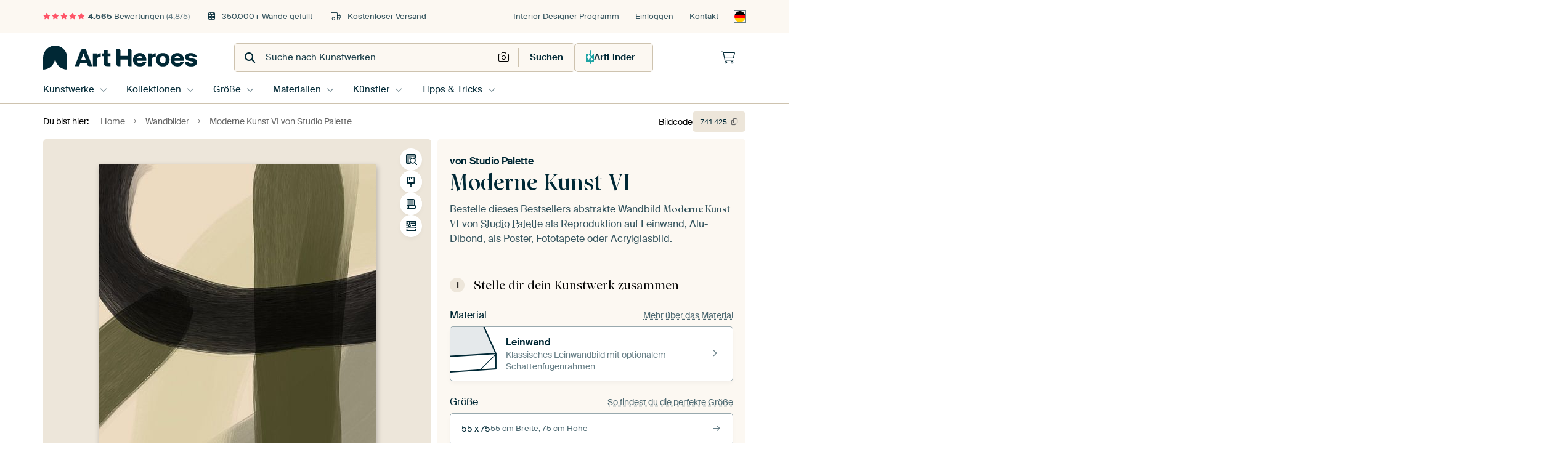

--- FILE ---
content_type: text/html; charset=utf-8
request_url: https://www.artheroes.de/de/bild/Moderne-Kunst-VI/741425?mediumId=1
body_size: 54772
content:
<!DOCTYPE html>
<html lang="de-DE" data-locale="de_DE">
<head>
	<meta charset="utf-8">
	<meta http-equiv="X-UA-Compatible" content="IE=edge" />
	<meta name="theme-color" content="#ffffff" />
<link href="https://static.ohmyprints.net/min/?g=defaultCss&amp;version=d6923656892de4875da3f5e826d33bb0&amp;webp=1" rel="stylesheet"><link href="https://static.ohmyprints.net/img/sprite/icons.svg?version=cd0cf2bd2954fb6078403fb0345f88d8" id="icons-sprite" rel="preload" crossorigin="anonymous" as="fetch" >
<link href="https://static.ohmyprints.net/min/?f=css%2Fexternal%2Ffontawesome%2Fall.min.css&amp;version=42ef16fea222e07a8303af55b3a45faf&amp;webp=1" rel="preload" as="style" >
<link href="https://static.ohmyprints.net/min/?f=css%2Fwadm-fonts.css&amp;version=4b8d5982bb407cdf47b303b787b5e470&amp;webp=1" rel="preload" as="style" >
<link href="https://cdn-thumbs.ohmyprints.net/1/3aa79d76c1f7350ba2849547e61d26d7/817x600/dynamic-size/fit/1447d2672abb28a65b1cfd86e9f3ed563f218072bb3340f82daee5c6980e8844.jpg" rel="preload" as="image" >
<link href="https://static.ohmyprints.net/min/?f=node_modules%2F%40pqina%2Fpintura%2Fpintura.css&amp;version=c4880910bb889795fc14a6818c9b3a5e&amp;webp=1" rel="stylesheet" >
<link href="https://static.ohmyprints.net/min/?f=css%2Fcomponents%2Ftabs.css&amp;version=a82d49642d20387511e1dfe212608e04&amp;webp=1" rel="stylesheet" >
<link href="https://static.ohmyprints.net/min/?f=css%2Fcomponents%2Fconfigurator.css&amp;version=90ca88dc837493ddd91f0e13c1412e57&amp;webp=1" rel="stylesheet" >
<link href="https://static.ohmyprints.net/min/?f=css%2Fcomponents%2Freviews-summary.css&amp;version=4baa04b46d4205f836b4b287d4d020b9&amp;webp=1" rel="stylesheet" >
<link href="https://static.ohmyprints.net/min/?f=css%2Fcomponents%2Ftoggle.css&amp;version=f0ef89a91b7d3ea1448fece16f162574&amp;webp=1" rel="stylesheet" >
<link href="https://static.ohmyprints.net/min/?f=css%2Fwadm-view-artwork.css&amp;version=10aa674a29551947dc82580b6d430bdf&amp;webp=1" rel="stylesheet" >
<link href="https://static.ohmyprints.net/min/?f=css%2Fpages%2Fpdp.css&amp;version=a54a4a390b8babc40322085ffe00058f&amp;webp=1" rel="stylesheet" >
<link href="https://static.ohmyprints.net/min/?f=css%2Fcomponents%2FslideEmbla.css&amp;version=149f38954c9c6de057412e6b93e42f67&amp;webp=1" rel="stylesheet" >
<link href="https://static.ohmyprints.net/min/?f=css%2Felements%2Favatar.css&amp;version=9f9588d50883f564b399003aa42b59a1&amp;webp=1" rel="stylesheet" >
<link href="https://static.ohmyprints.net/min/?f=css%2Fcomponents%2Flinkcard.css&amp;version=23840ddb3159d42396ef044f674e0de2&amp;webp=1" rel="stylesheet" >
<link href="https://static.ohmyprints.net/min/?f=css%2Fexternal%2Feasyzoom.css&amp;version=dc33c505667317b840592de0464f10bc&amp;webp=1" rel="stylesheet" >
<link href="https://static.ohmyprints.net/min/?f=css%2Felements%2Ffooter.css&amp;version=14d855501934d5a64fa46466b9d36250&amp;webp=1" rel="stylesheet" >
<link href="https://static.ohmyprints.net/min/?f=css%2Fwadm-fonts.css&amp;version=4b8d5982bb407cdf47b303b787b5e470&amp;webp=1" media="print" rel="stylesheet" >
<link href="https://static.ohmyprints.net/min/?f=css%2Fexternal%2Ffontawesome%2Fall.min.css&amp;version=42ef16fea222e07a8303af55b3a45faf&amp;webp=1" media="print" rel="stylesheet" >
<link href="https://static.ohmyprints.net/min/?f=css%2Fcomponents%2Fdialog.css&amp;version=dcde2285420f9aade2850dd5954b66a5&amp;webp=1" rel="stylesheet" >    <script>
        const JS_VERSION_HASH = '1afe6efc03a94d0d81601b69b6c83fa3';
    </script>

    <script defer="defer" src="https://static.ohmyprints.net/js/wadm/wadm.pdp.js?version=1afe6efc03a94d0d81601b69b6c83fa3"></script>
<script type="module" src="https://static.ohmyprints.net/js/wadm/module/pdp.grid.js?version=1afe6efc03a94d0d81601b69b6c83fa3"></script>
<script type="module" src="https://static.ohmyprints.net/js/wadm/module/pdp.bento.artwork.js?version=1afe6efc03a94d0d81601b69b6c83fa3"></script>
<script type="module" src="https://static.ohmyprints.net/js/wadm/module/pdp.artFrameGuarantee.js?version=1afe6efc03a94d0d81601b69b6c83fa3"></script>
<script type="module" src="https://static.ohmyprints.net/js/wadm/module/tabs.js?version=1afe6efc03a94d0d81601b69b6c83fa3"></script>
<script type="module" src="https://static.ohmyprints.net/js/wadm/module/pdp.configurator.js?version=1afe6efc03a94d0d81601b69b6c83fa3"></script>
<script type="module" src="https://static.ohmyprints.net/js/wadm/module/slideEmbla.js?version=1afe6efc03a94d0d81601b69b6c83fa3"></script>
<script type="module" src="https://static.ohmyprints.net/js/wadm/module/floatingCheckout.js?version=1afe6efc03a94d0d81601b69b6c83fa3"></script>
<script type="module" src="https://static.ohmyprints.net/js/wadm/module/disableRightClick.js?version=1afe6efc03a94d0d81601b69b6c83fa3"></script>
<script type="module" src="https://static.ohmyprints.net/js/wadm/module/jsReadmore.js?version=1afe6efc03a94d0d81601b69b6c83fa3"></script>
<script type="module" src="https://static.ohmyprints.net/js/wadm/module/pdp.blocks.js?version=1afe6efc03a94d0d81601b69b6c83fa3"></script>
<script type="module" src="https://static.ohmyprints.net/js/wadm/module/reviews.dialog.js?version=1afe6efc03a94d0d81601b69b6c83fa3"></script>
<script defer="defer" src="https://static.ohmyprints.net/js/external/easyzoom.js?version=1afe6efc03a94d0d81601b69b6c83fa3"></script>
<script defer="defer" src="https://static.ohmyprints.net/js/wadm/wadm.easyzoom.js?version=1afe6efc03a94d0d81601b69b6c83fa3"></script>
<script type="module" src="https://static.ohmyprints.net/js/wadm/module/video.controller.updateSources.js?version=1afe6efc03a94d0d81601b69b6c83fa3"></script>
<script type="module" src="https://static.ohmyprints.net/js/wadm/module/loading.html.js?version=1afe6efc03a94d0d81601b69b6c83fa3"></script>
<script type="module" src="https://static.ohmyprints.net/js/wadm/module/dialog.js?version=1afe6efc03a94d0d81601b69b6c83fa3"></script>
<script defer="defer" src="https://static.ohmyprints.net/language/global_lang_de_DE.js?version=5b678f226ad39defbe5dd57d76ad2c13"></script>
    <script>
        document.querySelectorAll('link[rel=stylesheet][media=print]').forEach(function(link) {
            if (link.sheet) {
                link.media = 'all';
                return;
            }

            link.onload = function() {
                this.media = 'all';
            };
        });
    </script>
<title>Moderne Kunst VI von Studio Palette auf ArtFrame, Leinwand, Poster und mehr | Art Heroes</title><meta property="og:site_name" content="Art Heroes" >
<meta property="og:type" content="product" >
<meta property="og:title" content="Moderne Kunst VI von Studio Palette auf ArtFrame, Leinwand, Poster und mehr | Art Heroes" >
<meta property="og:image" content="https://cdn-shares.ohmyprints.net/741425/eJyVUjmOGzEQ%7CAuBzbQa3sfkDjbawIkNwwGPpobWXDvkQJKF%7CbtJCYZjJwSqqtGsKvQdOZvhbbInQP0dXVIoA%2BoJxfiABkinoaBesgrysm%2B%2BzqChlDX3XefD%7CFqGfXL5uAzTbd3SXPJxhtKRThLqreXaWqE5YxCZAMs9BSwlIcR27YNr3duF22yn5F9z%2Bg1dTKVzlFMmWKBYMKOMUKCUwpxHRR0RGDj2ANrrKINx1hjsAnCpuHci%2BModf60n9HlAfpnWJacCX4v1Z9T%7CuKNyW1sAu5XLsp3R4W9apBher%2BhfYMSMfhBlWRt6qiPEphFDH7CarSjNOQWoMA82LJfWYYtSFXzU7KUKbtw31LMDWmLMUL49JCpV057U9wfFiH5pxv%2BraGatMkFJT6JiAjtLNTeCK5AkUBlUR3Atuj3dY8Vs09hqfrb0s6UY4cu1QI2xzPXTxldfe1n38r6WSuaW6WO3Yyo31GtRLdYG30LrjRNORZ33A%7Chz3qdWltQQLSbSKk2plK76ithFcDqSSJ2u50C5YdUfNx7LaKQVvN5EdFwJptHnHwdIx6I%3D.jpg" >
<meta name="description" content="Bestelle Moderne Kunst VI von Studio Palette als Kunstdruck. Wähle Material und Größe selbst. Schnelle Lieferung, hohe Qualität." >
<meta property="og:description" content="Bestelle Moderne Kunst VI von Studio Palette als Kunstdruck. Wähle Material und Größe selbst. Schnelle Lieferung, hohe Qualität." >
<meta property="og:price:amount" content="124" >
<meta property="og:price:currency" content="EUR" >
<meta property="og:availability" content="instock" >
<meta property="og:image:width" content="1200" >
<meta property="og:image:height" content="630" >
<meta name="twitter:card" content="photo" >
<meta property="og:url" content="https://www.artheroes.de/de/bild/Moderne-Kunst-VI/741425" >
<meta name="twitter:url" content="https://www.artheroes.de/de/bild/Moderne-Kunst-VI/741425" >
<meta name="twitter:title" content="Moderne Kunst VI von Studio Palette auf ArtFrame, Leinwand, Poster und mehr | Art Heroes" >
<meta name="twitter:image" content="https://cdn-shares.ohmyprints.net/741425/eJyVUjmOGzEQ%7CAuBzbQa3sfkDjbawIkNwwGPpobWXDvkQJKF%7CbtJCYZjJwSqqtGsKvQdOZvhbbInQP0dXVIoA%2BoJxfiABkinoaBesgrysm%2B%2BzqChlDX3XefD%7CFqGfXL5uAzTbd3SXPJxhtKRThLqreXaWqE5YxCZAMs9BSwlIcR27YNr3duF22yn5F9z%2Bg1dTKVzlFMmWKBYMKOMUKCUwpxHRR0RGDj2ANrrKINx1hjsAnCpuHci%2BModf60n9HlAfpnWJacCX4v1Z9T%7CuKNyW1sAu5XLsp3R4W9apBher%2BhfYMSMfhBlWRt6qiPEphFDH7CarSjNOQWoMA82LJfWYYtSFXzU7KUKbtw31LMDWmLMUL49JCpV057U9wfFiH5pxv%2BraGatMkFJT6JiAjtLNTeCK5AkUBlUR3Atuj3dY8Vs09hqfrb0s6UY4cu1QI2xzPXTxldfe1n38r6WSuaW6WO3Yyo31GtRLdYG30LrjRNORZ33A%7Chz3qdWltQQLSbSKk2plK76ithFcDqSSJ2u50C5YdUfNx7LaKQVvN5EdFwJptHnHwdIx6I%3D.jpg" >
<meta name="viewport" content="width=device-width, user-scalable=no, minimum-scale=1.0, maximum-scale=1.0" >
    <meta name="theme-color" media="(prefers-color-scheme: light)" content="#FCF8F2">
    <meta name="theme-color" media="(prefers-color-scheme: dark)" content="#002835">
    <link rel="icon" href="https://static.ohmyprints.net/favicon-artheroes.svg" type="image/svg+xml">
    <link rel="shortcut icon" href="https://static.ohmyprints.net/favicon-artheroes.ico" type="image/x-icon" />
    <link rel="apple-touch-icon" href="https://static.ohmyprints.net/apple-touch-icon-artheroes.png">
    <link rel="mask-icon" href="https://static.ohmyprints.net/safari-pinned-tab-artheroes.svg">

    <script> var global_path="";  var global_location="|index|84|de|Moderne-Kunst-VI";  global_location = global_location.split('|').join('/');  var global_ulang="";  var global_locale="de_DE";  var global_token="bMF4iSJhvOfrWZIUxV/wseNCZCHiH5IUqDqgzyrt3bY=";  var global_usertype=0;  var global_site_section="main";  var global_baseurl = "https://www.artheroes.de"; const global_static_cdn_baseurl = "https://static.ohmyprints.net/"; const global_static_baseurl = "https://static.ohmyprints.net/"; var global_currentdomain = "artheroes.de"; const chatraId = "KN4kgdRo2WaTTEZmn"; var scoped_search = null;</script>
<link rel="canonical" href="https://www.artheroes.de/de/bild/Moderne-Kunst-VI/741425" />
    		<script>window.dataLayer = window.dataLayer || [];window.dataLayer.push({"siteLocale":"de_DE"});window.dataLayer.push({"siteLanguageCode":"de"});window.dataLayer.push({"siteCountryCode":"DE"});window.dataLayer.push({"siteSection":"main"});window.dataLayer.push({"pageType":"productDetail"});window.dataLayer.push({"ecommerce":null});window.dataLayer.push({"event":"view_item","ecommerce":{"items":[{"item_id":"DE741425","item_name":"Moderne Kunst VI","quantity":1,"price":104.23}],"currency":"EUR","value":104.23}});window.dataLayer.push({"isSpider":true});</script>			    <script type="application/ld+json">[{"@context":"https:\/\/schema.org","@type":"WebSite","url":"https:\/\/www.artheroes.de","potentialAction":{"@type":"SearchAction","target":"https:\/\/www.artheroes.de\/de\/Suche\/98\/search?query={search_term_string}","query-input":"required name=search_term_string"},"@id":"https:\/\/www.artheroes.de#webSite"},{"@context":"https:\/\/schema.org","@type":"Organization","name":"Art Heroes","logo":{"@type":"ImageObject","url":"https:\/\/static.ohmyprints.net\/img\/artheroes-logo-2x.png"},"legalName":"We Make It Work B.V.","email":"info@artheroes.de","url":"https:\/\/www.artheroes.de","address":{"@type":"PostalAddress","addressCountry":{"@type":"Country","name":"Niederlande"},"addressRegion":"Noord-Holland","postalCode":"2031 AZ","streetAddress":"Bingerweg 8","addressLocality":"Haarlem"},"contactPoint":{"@type":"ContactPoint","telephone":"0341 92 88 11 34","contactType":"customer service","hoursAvailable":"['Mo-Fri 09:00-15:00']","availableLanguage":[{"@type":"Language","name":"German"},{"@type":"Language","name":"English"}],"areaServed":[{"@type":"Country","name":"Germany"},{"@type":"Country","name":"Denmark"},{"@type":"Country","name":"Luxembourg"}]},"sameAs":["https:\/\/www.instagram.com\/artheroesde\/","https:\/\/www.pinterest.com\/artheroesDE\/","https:\/\/www.facebook.com\/artheroesde","https:\/\/x.com\/ArtHeroes_de"],"@id":"https:\/\/www.artheroes.de#organization"},{"@context":"https:\/\/schema.org","@type":"WebPage","isPartOf":"https:\/\/www.artheroes.de#webSite","mainEntity":{"@type":"Product","name":"Moderne Kunst VI von Studio Palette","description":"Bestelle dieses Bild auf Leinwand, ArtFrame, Alu-Dibond, als Poster, Fototapete oder Acrylglasbild.","image":[{"@type":"ImageObject","contentUrl":"https:\/\/cdn-thumbs.ohmyprints.net\/1\/3aa79d76c1f7350ba2849547e61d26d7\/817x600\/thumbnail\/fit.jpg"},{"@type":"ImageObject","contentUrl":"https:\/\/cdn-thumbs.ohmyprints.net\/1\/3a99aa7222d5e820fbc8be04c952308c\/950x600\/thumbnail\/fit.jpg","description":"Kundenfoto: Moderne Kunst VI von Studio Palette"},{"@type":"ImageObject","contentUrl":"https:\/\/cdn-thumbs.ohmyprints.net\/1\/110d25923f5ed3ba2d91cdeb53401f37\/950x600\/thumbnail\/fit.jpg","description":"Kundenfoto: Moderne Kunst VI von Studio Palette"},{"@type":"ImageObject","contentUrl":"https:\/\/cdn-thumbs.ohmyprints.net\/1\/89381828381ae402e9602d1be55fc338\/950x600\/thumbnail\/fit.jpg","description":"Kundenfoto: Moderne Kunst VI von Studio Palette"},{"@type":"ImageObject","contentUrl":"https:\/\/cdn-thumbs.ohmyprints.net\/1\/54634b693794d30a6dde66c9959781b5\/950x600\/thumbnail\/fit.jpg","description":"Kundenfoto: Moderne Kunst VI von Studio Palette"},{"@type":"ImageObject","contentUrl":"https:\/\/cdn-thumbs.ohmyprints.net\/1\/3c579759bd7a5fe8c6a2a397d2ce84a4\/950x600\/thumbnail\/fit.jpg","description":"Kundenfoto: Moderne Kunst VI von Studio Palette"},{"@type":"ImageObject","contentUrl":"https:\/\/cdn-thumbs.ohmyprints.net\/1\/7ee3475dc6b4d434eecd3594a7ccf12a\/950x600\/thumbnail\/fit.jpg","description":"Kundenfoto: Moderne Kunst VI von Studio Palette"},{"@type":"ImageObject","contentUrl":"https:\/\/cdn-thumbs.ohmyprints.net\/1\/a32667e2125ca95ad870ef56eb72bf2f\/950x600\/thumbnail\/fit.jpg","description":"Kundenfoto: Moderne Kunst VI von Studio Palette"}],"width":{"@type":"QuantitativeValue","value":"55","unitText":"cm"},"height":{"@type":"QuantitativeValue","value":"75","unitText":"cm"},"brand":{"@type":"Brand","name":"Art Heroes"},"category":"Heim & Garten > Dekoration > Kunst > Poster & Bildende Kunst, Heim & Garten > Dekoration > Kunst","sku":"DE741425M1S55x75","mpn":"DE741425M1S55x75","offers":{"@type":"Offer","seller":"Art Heroes \/ Studio Palette","itemCondition":"https:\/\/schema.org\/NewCondition","availability":"https:\/\/schema.org\/InStock","priceCurrency":"EUR","shippingDetails":{"@type":"OfferShippingDetails","shippingRate":{"@type":"MonetaryAmount","currency":"EUR","value":0}},"url":"https:\/\/www.artheroes.de\/de\/bild\/Moderne-Kunst-VI\/741425?mediumId=1&amp;size=55x75","price":124,"priceSpecification":[{"@type":"UnitPriceSpecification","priceCurrency":"EUR","price":124,"priceType":"https:\/\/schema.org\/ListPrice"}]},"@id":"https:\/\/www.artheroes.de\/product#741425"},"breadcrumb":{"@type":"BreadcrumbList","itemListElement":[{"@type":"ListItem","name":"Home","position":1,"item":"https:\/\/www.artheroes.de\/de"},{"@type":"ListItem","name":"Wandbilder","position":2,"item":"https:\/\/www.artheroes.de\/de\/Kollektionen\/9"},{"@type":"ListItem","name":"Moderne Kunst VI von Studio Palette","position":3,"item":"https:\/\/www.artheroes.de\/de\/bild\/Moderne-Kunst-VI\/741425"}]},"@id":"https:\/\/www.artheroes.de#webPage"}]</script></head>
<body class="site page-84 site-header-b-variant de is-pdp ">
	

<div class="container container-full header">
    
    
    
    <div class="trust">
        <div class="container">
            <div class="row">
                <div class="col-md-12">
                    <ul>
                        
                        <li class="hidden-xs hidden-sm"><a href="https://www.artheroes.de/de/hilfe/bewertungen-3057" class="nounderline"><i class="fa-solid fa-star"></i><i class="fa-solid fa-star"></i><i class="fa-solid fa-star"></i><i class="fa-solid fa-star"></i><i class="fa-solid fa-star"></i> <span class="review-total">4.565</span> Bewertungen <span class="review-score">(4,8/5)</span></a></li>
                        <li class="visible-xs visible-sm">
                            
                            <a href="https://www.trustedshops.de/bewertung/info_XDB99B5D7D89F9610BA4D8111A7D6CFAC.html" rel="nofollow" class="nounderline">
                                
                                    
                                        <i class="fa-solid fa-star"></i><i class="fa-solid fa-star"></i><i class="fa-solid fa-star"></i><i class="fa-solid fa-star"></i><i class="fa-solid fa-star"></i> 4,8/5
                                    </a>
                        </li>
                        <li><i class="hidden-xs fa-light fa-block-brick"></i> 350.000+ Wände gefüllt</li>
                        <li><i class="hidden-xs fa-light fa-truck"></i> Kostenloser Versand</li>
                    </ul>
                    
                    <ul class="service hidden-xs">
                        <li><a href="https://www.artheroes.de/de/interiordesigner-554379" title="Interior Designer Programm">Interior Designer Programm</a></li>
                        <li class="account"><a href="https://www.artheroes.de/de/Login/36" rel="nofollow" title="Einloggen">Einloggen</a></li>
                        
                        
                        
                        <li>
                            <a href="https://www.artheroes.de/de/kontakt-4412">Kontakt</a>
                        </li>
                        <li class="country">
                            <span class="country-DE" data-toggle="modal" data-target="#language-preference-modal"></span>
                        </li>
                    </ul>
                    
                </div>
            </div>
        </div>
    </div>
    <nav class="primary-navigation">
        <div class="main-nav">
            <div class="container">
                <div class="row">
                    <div class="col-md-12">
                        <ul>
                            <li class="icon subtitle menu visible-xs">
                                <label for="primary-menu">
                                    <i class="fas fa-bars"></i><span>Menu</span>
                                </label>
                            </li>
                            <li class="site-logo"><a href="https://www.artheroes.de/de" title="Art Heroes"><span>Art Heroes</span></a></li>
                            
                            
                            <li class="search hidden-xs">
                                
                <form class="autocomplete-search navbar-form navbar-left wadm-search wide" enctype="application/x-www-form-urlencoded" action="https://www.artheroes.de/index/98/de/Suche/search" method="GET" role="search">
                    <div class="search-form">
                        <span class="fa fa-search"></span>
                        <input class="form-control search" value="" name="query" type="search" placeholder="Suche nach Kunstwerken" data-token-source="/search/autocomplete" data-query-template="?query=%QUERY" autocomplete="off" />
                        <button type="button" class="close"><span class="fa fa-times-circle"></span></button>
                    </div>
                    <div class="actions">
                        <a href="https://werkaandemuur.typeform.com/to/mznpGzfj" target="_blank" type="button" class="imagesearch"><span class="fal fa-camera"></span></a>
                        <button type="submit"><span class="fa fa-search"></span> <span class="helper-text">Suchen</span></button>
                    </div>
                </form>
            
                                
                                <a href="https://www.artheroes.de/de/ArtFinder/671" class="search-artfinder search-artfinder--questions">
                                    <i class="wadm-app-icon wadm-app-icon--artfinder">
                                        <svg
    class="wadm-icon"
    preserveAspectRatio="xMinYMin meet"
    x="0"
    y="0"
             aria-hidden="true"     role="img"
>
        <use href="#general-artfinder"></use>
</svg>

                                    </i>
                                    <span>ArtFinder</span>
                                </a>
                                
                                
                            </li>
                            
                            <li class="trust thuiswinkel"><a href="https://www.thuiswinkel.org/leden/werk-aan-de-muur/certificaat" target="_blank" rel="nofollow noreferrer"></a></li>
                            <li class="trust trustedshops"><a href="https://www.trustedshops.de/bewertung/info_XDB99B5D7D89F9610BA4D8111A7D6CFAC.html" target="_blank" rel="nofollow noreferrer">Trusted Shops</a></li>
                            
                            
                            
                            
                            
                            
                            
                            
                            
                            <li class="icon has-badge wishlist"></li>
                            
                            <li class="icon has-badge cart"><a href="https://www.artheroes.de/index/103/de/Bestellung-aufgeben/user/orderStage/0" class="shoppingcart" title="Warenkorb"><span class="fal fa-shopping-cart"></span></a></li>
                            
                        </ul>
                    </div>
                </div>

                
                <div class="row mobile-search visible-xs">
                    
                <form class="autocomplete-search navbar-form navbar-left wadm-search wide" enctype="application/x-www-form-urlencoded" action="https://www.artheroes.de/index/98/de/Suche/search" method="GET" role="search">
                    <div class="search-form">
                        <span class="fa fa-search"></span>
                        <input class="form-control search" value="" name="query" type="search" placeholder="Suche nach Kunstwerken" data-token-source="/search/autocomplete" data-query-template="?query=%QUERY" autocomplete="off" />
                        <button type="button" class="close"><span class="fa fa-times-circle"></span></button>
                    </div>
                    <div class="actions">
                        <a href="https://werkaandemuur.typeform.com/to/mznpGzfj" target="_blank" type="button" class="imagesearch"><span class="fal fa-camera"></span></a>
                        <button type="submit"><span class="fa fa-search"></span> <span class="helper-text">Suchen</span></button>
                    </div>
                </form>
            
                    <a href="https://www.artheroes.de/de/ArtFinder/671" class="search-artfinder search-artfinder--questions">
                        <i class="wadm-app-icon wadm-app-icon--artfinder">
                            <svg
    class="wadm-icon"
    preserveAspectRatio="xMinYMin meet"
    x="0"
    y="0"
             aria-hidden="true"     role="img"
>
        <use href="#general-artfinder"></use>
</svg>

                        </i>
                        <span>ArtFinder</span>
                    </a>
                    
                </div>
                
            </div>
        </div>
        <input type="checkbox" id="primary-menu">
        
        <div class="menu-nav loading">
            <label for="primary-menu" class="nav-close">
                <i class="fal fa-times"></i>
            </label>
            <div class="container">
                <div class="row">
                    <div class="col-md-12">
                        
                        <ul>
    <li class="visible-xs site-logo">
        <a href="https://www.artheroes.de/de" title="Art Heroes">Art Heroes</a>
    </li>
        

<li>
    <input type="checkbox" name="toplevel-menu-items" id="bilder"/>
            <a href="https://www.artheroes.de/de/Kollektionen/9" class="open-menu">
            <label for="bilder">Kunstwerke</label>
        </a>
    
    <div class="submenu">
        <div class="container">

                            
    <ul class="highlight">
        <li class="visible-xs header">
    <label for="bilder" class="nav-back">
        <i class="fal fa-angle-left"></i>
    </label>
    Bestseller
</li>
        
                                    
            
        <li><a href="https://www.artheroes.de/de/wandbilder/bestseller/312">Bestseller</a></li>
        
                
                
            
        <li><a href="https://www.artheroes.de/de/Alle-Kunstwerke/649">Alle Kunstwerke</a></li>
        
                
                
            
        <li><a href="https://www.artheroes.de/de/Neuheiten/111">Neuheiten</a></li>
        
                
                
            
        <li><a href="https://www.artheroes.de/de/Eigenes-Foto-drucken-lassen/615">Eigenes Foto</a></li>
        
            </ul>
                            
    
<ul>
    <li>
        <input type="checkbox" name="kunststijl-menu-items" id="kunststijl" />
<a href="https://www.artheroes.de/de/wandbilder/stilrichtungen/163" class="open-menu">
    <label for="kunststijl">Kunstrichtungen</label>
</a>
        <div class="sub-submenu">
            <ul class="columns-1">
                <li class="visible-xs header">
    <label for="kunststijl" class="nav-back">
        <i class="fal fa-angle-left"></i>
    </label>
    Kunstrichtungen
</li>
                    
                                    
            
        <li><a href="https://www.artheroes.de/de/wandbilder/poster-fotografie/166">Fotografie</a></li>
        
                
                                    
            
        <li><a href="https://www.artheroes.de/de/wandbilder/gemaelde-malerei/167">Gemälde und Malerei</a></li>
        
                
                                    
            
        <li><a href="https://www.artheroes.de/de/wandbilder/digital-art-poster/168">Digital Art</a></li>
        
                
                                    
            
        <li><a href="https://www.artheroes.de/de/wandbilder/collage-poster/171">Collagen</a></li>
        
                
                                    
            
        <li><a href="https://www.artheroes.de/de/wandbilder/illustrationen-poster/169">Illustrationen</a></li>
        
                
                                    
            
        <li><a href="https://www.artheroes.de/de/wandbilder/leinwand-zeichnungen/170">Zeichnungen</a></li>
        
                        </ul>
        </div>
    </li>
</ul>
                            
    
<ul>
    <li>
        <input type="checkbox" name="kleur-menu-items" id="kleur" />
<a href="https://www.artheroes.de/de/wandbilder/farben/164" class="open-menu">
    <label for="kleur">Farben</label>
</a>
        <div class="sub-submenu">
            <div class="colors">
                <ul class="columns-4">
                    <li class="visible-xs header">
    <label for="kleur" class="nav-back">
        <i class="fal fa-angle-left"></i>
    </label>
    Farben
</li>
                                                                                                <li class="option"><a href="https://www.artheroes.de/de/wandbilder/schwarz-weiss/183"><span style="background-color: #000000;"></span>Schwarz-weiß</a></li>
                                                                                                                        <li class="option"><a href="https://www.artheroes.de/de/wandbilder/bruin/1372"><span style="background-color: #843f06;"></span>Braun</a></li>
                                                                                                                        <li class="option"><a href="https://www.artheroes.de/de/wandbilder/orange-bilder/186"><span style="background-color: #f29e54;"></span>Orange</a></li>
                                                                                                                        <li class="option"><a href="https://www.artheroes.de/de/wandbilder/taupe/1417"><span style="background-color: #736254;"></span>Taupe</a></li>
                                                                                                                        <li class="option"><a href="https://www.artheroes.de/de/wandbilder/gruene-bilder/188"><span style="background-color: #abd9ab;"></span>Grün</a></li>
                                                                                                                        <li class="option"><a href="https://www.artheroes.de/de/wandbilder/rote-bilder/187"><span style="background-color: #c80e0e;"></span>Rot</a></li>
                                                                                                                        <li class="option"><a href="https://www.artheroes.de/de/wandbilder/beige/1419"><span style="background-color: #d4cab9;"></span>Beige</a></li>
                                                                                                                        <li class="option"><a href="https://www.artheroes.de/de/wandbilder/early-dew/1038"><span style="background-color: #aab4b4;"></span>Early Dew</a></li>
                                                            </ul>
                <ul>
                    <li><a href="https://www.artheroes.de/de/wandbilder/farben/164">Alle Farben</a></li>
                </ul>
            </div>
        </div>
    </li>
</ul>
                            
    
<ul>
    <li>
        <input type="checkbox" name="verhouding-menu-items" id="verhouding" />
<a href="https://www.artheroes.de/de/wandbilder/stimmung/1733" class="open-menu">
    <label for="verhouding">Stimmnug</label>
</a>
        <div class="sub-submenu">
            <ul class="columns-1">
                <li class="visible-xs header">
    <label for="verhouding" class="nav-back">
        <i class="fal fa-angle-left"></i>
    </label>
    Stimmnug
</li>
                    
                                    
            
        <li><a href="https://www.artheroes.de/de/wandbilder/serene-ruhe/1753">Ruhe</a></li>
        
                
                                    
            
        <li><a href="https://www.artheroes.de/de/wandbilder/lebendige-farben/1764">Lebhaft</a></li>
        
                
                                    
            
        <li><a href="https://www.artheroes.de/de/wandbilder/traumhafte-welten/1755">Verträumt</a></li>
        
                
                                    
            
        <li><a href="https://www.artheroes.de/de/wandbilder/mysterioese-sphaeren/1754">Mysteriös</a></li>
        
                
                                    
            
        <li><a href="https://www.artheroes.de/de/wandbilder/kraftvolle-expression/1756">Kraftvol</a></li>
        
                
                                    
            
        <li><a href="https://www.artheroes.de/de/wandbilder/verspielte-traumwelten/1758">Verspielt</a></li>
        
                
                                    
            
        <li><a href="https://www.artheroes.de/de/wandbilder/nostalgische-erinnerungen/1761">Nostalgisch</a></li>
        
                
                                    
            
        <li><a href="https://www.artheroes.de/de/wandbilder/elegante-ausdruecke/1763">Elegant</a></li>
        
                        </ul>
        </div>
    </li>
</ul>
                            
    
<ul>
    <li>
        <input type="checkbox" name="materiaal-menu-items" id="materiaal" />
<a href="https://www.artheroes.de/de/produkte-2847" class="open-menu">
    <label for="materiaal">Material</label>
</a>
        <div class="sub-submenu">
            <ul class="columns-1">
                <li class="visible-xs header">
    <label for="materiaal" class="nav-back">
        <i class="fal fa-angle-left"></i>
    </label>
    Material
</li>
                    
                
            
        <li><a href="https://www.artheroes.de/de/Alle-Kunstwerke/649?mediumId=4">Alu-Dibond</a></li>
        
                
                
            
        <li><a href="https://www.artheroes.de/de/Alle-Kunstwerke/649?mediumId=15">Acrylglas</a></li>
        
                
                
            
        <li><a href="https://www.artheroes.de/de/Alle-Kunstwerke/649?mediumId=13">ArtFrame</a></li>
        
                
                
            
        <li><a href="https://www.artheroes.de/de/Alle-Kunstwerke/649?mediumId=12">Tapete</a></li>
        
                
                
            
        <li><a href="https://www.artheroes.de/de/Alle-Kunstwerke/649?mediumId=1">Leinwand</a></li>
        
                
                
            
        <li><a href="https://www.artheroes.de/de/Alle-Kunstwerke/649?mediumId=3">Poster</a></li>
        
                        </ul>
        </div>
    </li>
</ul>
                    </div>
    </div>
</li>
    

<li>
    <input type="checkbox" name="toplevel-menu-items" id="collecties"/>
            <a href="https://www.artheroes.de/de/Kollektionen/9" class="open-menu">
            <label for="collecties">Kollektionen</label>
        </a>
    
    <div class="submenu">
        <div class="container">

                            
    <ul class="highlight">
        <li class="visible-xs header">
    <label for="collecties" class="nav-back">
        <i class="fal fa-angle-left"></i>
    </label>
    Kollektionen
</li>
        
                
            
        <li><a href="https://www.artheroes.de/de/Kollektionen/9">Alle Kollektionen</a></li>
        
                
                
            
        <li><a href="https://www.artheroes.de/de/Alle-Kunstwerke/649">Alle Bilder</a></li>
        
                
                                    
            
        <li><a href="https://www.artheroes.de/de/wandbilder/einrichtungstrends/330">Trends</a></li>
        
                
                                    
            
        <li><a href="https://www.artheroes.de/de/wandbilder/zimmer-bilder/165">Räume</a></li>
        
            </ul>
                            
    
<ul>
    <li>
        <input type="checkbox" name="populair-menu-items" id="populair" />
<a href="https://www.artheroes.de/de/Kollektionen/9" class="open-menu">
    <label for="populair">Beliebt</label>
</a>
        <div class="sub-submenu">
            <ul class="columns-1">
                <li class="visible-xs header">
    <label for="populair" class="nav-back">
        <i class="fal fa-angle-left"></i>
    </label>
    Beliebt
</li>
                <li><a href="https://www.artheroes.de/de/wandbilder/radfahren-bilder/87">Radsport</a></li><li><a href="https://www.artheroes.de/de/wandbilder/portraet-poster/308">Porträt</a></li><li><a href="https://www.artheroes.de/de/wandbilder/kuh-poster/13">Kühe und Rinder</a></li><li><a href="https://www.artheroes.de/de/wandbilder/franz-marc/1560">Franz Marc</a></li><li><a href="https://www.artheroes.de/de/wandbilder/poster-thailand/66">Thailand</a></li><li><a href="https://www.artheroes.de/de/wandbilder/das-maedchen-mit-dem-perlenohrring-bilder/1365">Das Mädchen mit dem Perlenohrring</a></li>
            </ul>
        </div>
    </li>
</ul>
                            
    
<ul>
    <li>
        <input type="checkbox" name="themas-menu-items" id="themas" />
<a href="https://www.artheroes.de/de/Kollektionen/9" class="open-menu">
    <label for="themas">Themen</label>
</a>
        <div class="sub-submenu">
            <ul class="columns-2">
                <li class="visible-xs header">
    <label for="themas" class="nav-back">
        <i class="fal fa-angle-left"></i>
    </label>
    Themen
</li>
                    
                                    
            
        <li><a href="https://www.artheroes.de/de/wandbilder/poster-architektur/153">Architektur</a></li>
        
                
                                    
            
        <li><a href="https://www.artheroes.de/de/wandbilder/menschen-poster/307">Menschen</a></li>
        
                
                                    
            
        <li><a href="https://www.artheroes.de/de/wandbilder/poster-blumen/73">Blumen</a></li>
        
                
                                    
            
        <li><a href="https://www.artheroes.de/de/wandbilder/pflanzen/1565">Pflanzen</a></li>
        
                
                                    
            
        <li><a href="https://www.artheroes.de/de/wandbilder/poster-natur/101">Natur</a></li>
        
                
                                    
            
        <li><a href="https://www.artheroes.de/de/wandbilder/tierposter/12">Tiere</a></li>
        
                
                                    
            
        <li><a href="https://www.artheroes.de/de/wandbilder/sport-poster/84">Sport &amp; Hobby</a></li>
        
                
                                    
            
        <li><a href="https://www.artheroes.de/de/wandbilder/reisebilder/39">Länder &amp; Reisen</a></li>
        
                
                                    
            
        <li><a href="https://www.artheroes.de/de/wandbilder/stadtpanorama/1">Städte</a></li>
        
                
                                    
            
        <li><a href="https://www.artheroes.de/de/wandbilder/bilder-jahreszeiten/113">Jahreszeiten</a></li>
        
                
                                    
            
        <li><a href="https://www.artheroes.de/de/wandbilder/landschaftsposter/30">Landschaften</a></li>
        
                
                                    
            
        <li><a href="https://www.artheroes.de/de/wandbilder/bilder-fahrzeuge/144">Transport</a></li>
        
                
                
            
        <li><a href="https://www.artheroes.de/de/Kollektionen/9">Weitere Themen</a></li>
        
                        </ul>
        </div>
    </li>
</ul>
                            
    
<ul>
    <li>
        <input type="checkbox" name="woonstijlen-menu-items" id="woonstijlen" />
<a href="https://www.artheroes.de/de/wandbilder/wandbilder-fuer-jeden-einrichtungsstil/1282" class="open-menu">
    <label for="woonstijlen">Wohnstile</label>
</a>
        <div class="sub-submenu">
            <ul class="columns-1">
                <li class="visible-xs header">
    <label for="woonstijlen" class="nav-back">
        <i class="fal fa-angle-left"></i>
    </label>
    Wohnstile
</li>
                    
                                    
            
        <li><a href="https://www.artheroes.de/de/wandbilder/klassische-einrichtung/1265">Klassisch</a></li>
        
                
                                    
            
        <li><a href="https://www.artheroes.de/de/wandbilder/vintage/333">Vintage</a></li>
        
                
                                    
            
        <li><a href="https://www.artheroes.de/de/wandbilder/industrial/344">Industriell</a></li>
        
                
                                    
            
        <li><a href="https://www.artheroes.de/de/wandbilder/landhausstil/1054">Ländlich</a></li>
        
                
                                    
            
        <li><a href="https://www.artheroes.de/de/wandbilder/einfacher-wohnstil/1266">Basic</a></li>
        
                
                                    
            
        <li><a href="https://www.artheroes.de/de/wandbilder/wohnstil-design/1267">Design</a></li>
        
                        </ul>
        </div>
    </li>
</ul>
                    </div>
    </div>
</li>
    

<li>
    <input type="checkbox" name="toplevel-menu-items" id="afmeting"/>
            <a href="https://www.artheroes.de/de/Alle-Kunstwerke/649" class="open-menu">
            <label for="afmeting">Größe</label>
        </a>
    
    <div class="submenu">
        <div class="container">

                            
    
<ul>
    <li>
        <input type="checkbox" name="landscape-menu-items" id="landscape" />
<a href="https://www.artheroes.de/de/Alle-Kunstwerke/649?aspect=landscape" class="open-menu">
    <label for="landscape">Querformatige Bilder</label>
</a>
        <div class="sub-submenu">
            <ul class="columns-1">
                <li class="visible-xs header">
    <label for="landscape" class="nav-back">
        <i class="fal fa-angle-left"></i>
    </label>
    Querformatige Bilder
</li>
                    
                
            
        <li><a href="https://www.artheroes.de/de/Alle-Kunstwerke/649?aspect=landscape&amp;artSize=small">Klein <small>Etwa 50x30</small></a></li>
        
                
                
            
        <li><a href="https://www.artheroes.de/de/Alle-Kunstwerke/649?aspect=landscape&amp;artSize=medium">Mittel <small>Etwa 75x50</small></a></li>
        
                
                
            
        <li><a href="https://www.artheroes.de/de/Alle-Kunstwerke/649?aspect=landscape&amp;artSize=large">Groß <small>Etwa 120x80</small></a></li>
        
                
                
            
        <li><a href="https://www.artheroes.de/de/Alle-Kunstwerke/649?aspect=landscape&amp;artSize=xlarge">Extra Groß <small>Etwa 180x120</small></a></li>
        
                
                
            
        <li><a href="https://www.artheroes.de/de/Alle-Kunstwerke/649?aspect=landscape">Alle querformatigen Bilder</a></li>
        
                        </ul>
        </div>
    </li>
</ul>
                            
    
<ul>
    <li>
        <input type="checkbox" name="portrait-menu-items" id="portrait" />
<a href="https://www.artheroes.de/de/Alle-Kunstwerke/649?aspect=portrait" class="open-menu">
    <label for="portrait">Hochformatige bilder</label>
</a>
        <div class="sub-submenu">
            <ul class="columns-1">
                <li class="visible-xs header">
    <label for="portrait" class="nav-back">
        <i class="fal fa-angle-left"></i>
    </label>
    Hochformatige bilder
</li>
                    
                
            
        <li><a href="https://www.artheroes.de/de/Alle-Kunstwerke/649?aspect=portrait&amp;artSize=small">Klein <small>Etwa 30x50</small></a></li>
        
                
                
            
        <li><a href="https://www.artheroes.de/de/Alle-Kunstwerke/649?aspect=portrait&amp;artSize=medium">Mittel <small>Etwa 50x75</small></a></li>
        
                
                
            
        <li><a href="https://www.artheroes.de/de/Alle-Kunstwerke/649?aspect=portrait&amp;artSize=large">Groß <small>Etwa 80x120</small></a></li>
        
                
                
            
        <li><a href="https://www.artheroes.de/de/Alle-Kunstwerke/649?aspect=portrait&amp;artSize=xlarge">Extra Groß <small>Etwa 120x180</small></a></li>
        
                
                
            
        <li><a href="https://www.artheroes.de/de/Alle-Kunstwerke/649?aspect=portrait">Alle hochformatigen Bilder</a></li>
        
                        </ul>
        </div>
    </li>
</ul>
                            
    
<ul>
    <li>
        <input type="checkbox" name="square-menu-items" id="square" />
<a href="https://www.artheroes.de/de/Alle-Kunstwerke/649?aspect=square" class="open-menu">
    <label for="square">Quadratische Bilder</label>
</a>
        <div class="sub-submenu">
            <ul class="columns-1">
                <li class="visible-xs header">
    <label for="square" class="nav-back">
        <i class="fal fa-angle-left"></i>
    </label>
    Quadratische Bilder
</li>
                    
                
            
        <li><a href="https://www.artheroes.de/de/Alle-Kunstwerke/649?aspect=square&amp;artSize=small">Klein <small>Etwa 40x40</small></a></li>
        
                
                
            
        <li><a href="https://www.artheroes.de/de/Alle-Kunstwerke/649?aspect=square&amp;artSize=medium">Mittel <small>Etwa 60x60</small></a></li>
        
                
                
            
        <li><a href="https://www.artheroes.de/de/Alle-Kunstwerke/649?aspect=square&amp;artSize=large">Groß <small>Etwa 100x100</small></a></li>
        
                
                
            
        <li><a href="https://www.artheroes.de/de/Alle-Kunstwerke/649?aspect=square&amp;artSize=xlarge">Extra Groß <small>Etwa 140x140</small></a></li>
        
                
                
            
        <li><a href="https://www.artheroes.de/de/Alle-Kunstwerke/649?aspect=square">Alle quadratischen Bilder</a></li>
        
                        </ul>
        </div>
    </li>
</ul>
                            
    
<ul>
    <li>
        <input type="checkbox" name="panorama-menu-items" id="panorama" />
<a href="https://www.artheroes.de/de/Alle-Kunstwerke/649?aspect=panorama" class="open-menu">
    <label for="panorama">Panorama-Bilder</label>
</a>
        <div class="sub-submenu">
            <ul class="columns-1">
                <li class="visible-xs header">
    <label for="panorama" class="nav-back">
        <i class="fal fa-angle-left"></i>
    </label>
    Panorama-Bilder
</li>
                    
                
            
        <li><a href="https://www.artheroes.de/de/Alle-Kunstwerke/649?aspect=panorama&amp;artSize=small">Klein <small>Etwa 70x20</small></a></li>
        
                
                
            
        <li><a href="https://www.artheroes.de/de/Alle-Kunstwerke/649?aspect=panorama&amp;artSize=medium">Mittel <small>Etwa 90x40</small></a></li>
        
                
                
            
        <li><a href="https://www.artheroes.de/de/Alle-Kunstwerke/649?aspect=panorama&amp;artSize=large">Groß <small>Etwa 135x70</small></a></li>
        
                
                
            
        <li><a href="https://www.artheroes.de/de/Alle-Kunstwerke/649?aspect=panorama&amp;artSize=xlarge">Extra Groß <small>Etwa 200x100</small></a></li>
        
                
                
            
        <li><a href="https://www.artheroes.de/de/Alle-Kunstwerke/649?aspect=panorama">Alle Panorama-Bilder</a></li>
        
                        </ul>
        </div>
    </li>
</ul>
                    </div>
    </div>
</li>
    

<li>
    <input type="checkbox" name="toplevel-menu-items" id="materialen"/>
            <a href="https://www.artheroes.de/de/produkte-2847" class="open-menu">
            <label for="materialen">Materialien</label>
        </a>
    
    <div class="submenu">
        <div class="container">

                            
    <ul class="highlight">
        <li class="visible-xs header">
    <label for="materialen" class="nav-back">
        <i class="fal fa-angle-left"></i>
    </label>
    Materialien
</li>
        
                                    
            
        <li><a href="https://www.artheroes.de/de/produkte/alle-materialien-vergleichen-317575">Alle Materialien vergleichen</a></li>
        
                
                                    
            
        <li><a href="https://www.artheroes.de/de/produkte/material-auswahl-hilfe-10669095">Materialratgeber</a></li>
        
                
                                    
            
        <li><a href="https://www.artheroes.de/de/hilfe/geschenkgutschein-2587">Geschenkgutschein</a></li>
        
                
                                    
            
        <li><a href="https://www.artheroes.de/de/produkte-kuenstler/art-frame-247920">ArtFrame</a></li>
        
            </ul>
                            
    
<ul>
    <li>
        <input type="checkbox" name="materialen-3-menu-items" id="materialen-3" />
<a href="https://www.artheroes.de/de/produkte-2847" class="open-menu">
    <label for="materialen-3">Materialien</label>
</a>
        <div class="sub-submenu">
            <ul class="columns-2">
                <li class="visible-xs header">
    <label for="materialen-3" class="nav-back">
        <i class="fal fa-angle-left"></i>
    </label>
    Materialien
</li>
                    
                                    
            
        <li><a href="https://www.artheroes.de/de/produkte-kuenstler/art-frame-247920">ArtFrame™</a></li>
        
                
                                    
            
        <li><a href="https://www.artheroes.de/de/produkte/acrylglasbilder-101372">Acrylglas</a></li>
        
                
                                    
            
        <li><a href="https://www.artheroes.de/de/produkte/alu-dibond-101951">Alu-Dibond</a></li>
        
                
                                    
            
        <li><a href="https://www.artheroes.de/de/produkte/gerahmte-poster-102056">Gerahmte Poster</a></li>
        
                
                                    
            
        <li><a href="https://www.artheroes.de/de/produkte/leinwandbilder-100087">Leinwand</a></li>
        
                
                                    
            
        <li><a href="https://www.artheroes.de/de/produkte/poster-122815">Poster</a></li>
        
                
                                    
            
        <li><a href="https://www.artheroes.de/de/produkte/fototapete-100837">Tapete</a></li>
        
                
                
        
                                    
            
        <li><a href="https://www.artheroes.de/de/produkte-2847">Alle Materialien</a></li>
        
                        </ul>
        </div>
    </li>
</ul>
                            
    
<ul>
    <li>
        <input type="checkbox" name="eigenschappen-menu-items" id="eigenschappen" />
<a href="https://www.artheroes.de/de/produkte/materialeigenschaften-6441132" class="open-menu">
    <label for="eigenschappen">Eigenschaften</label>
</a>
        <div class="sub-submenu">
            <ul class="columns-1">
                <li class="visible-xs header">
    <label for="eigenschappen" class="nav-back">
        <i class="fal fa-angle-left"></i>
    </label>
    Eigenschaften
</li>
                    
                
            
        <li><a href="https://www.artheroes.de/de/produkte/materialeigenschaften-6441132?filterMedia=acoustics">Geräuschabsorbierend</a></li>
        
                
                
            
        <li><a href="https://www.artheroes.de/de/produkte/materialeigenschaften-6441132?filterMedia=changeable">Wechselbar</a></li>
        
                
                
            
        <li><a href="https://www.artheroes.de/de/produkte/materialeigenschaften-6441132?filterMedia=framed">Gerahmt</a></li>
        
                
                
            
        <li><a href="https://www.artheroes.de/de/produkte/materialeigenschaften-6441132?filterMedia=matte">Matt</a></li>
        
                
                
            
        <li><a href="https://www.artheroes.de/de/produkte/materialeigenschaften-6441132?filterMedia=glossy">Glänzend</a></li>
        
                
                
            
        <li><a href="https://www.artheroes.de/de/produkte/materialeigenschaften-6441132?filterMedia=wallfilling">Wandfüllend</a></li>
        
                        </ul>
        </div>
    </li>
</ul>
                    </div>
    </div>
</li>
    

<li>
    <input type="checkbox" name="toplevel-menu-items" id="beeldmakers"/>
            <a href="https://www.artheroes.de/de/Alle-Kuenstler/386" class="open-menu">
            <label for="beeldmakers">Künstler</label>
        </a>
    
    <div class="submenu">
        <div class="container">

                            
    <ul class="highlight">
        <li class="visible-xs header">
    <label for="beeldmakers" class="nav-back">
        <i class="fal fa-angle-left"></i>
    </label>
    Künstler
</li>
        
                                    
            
        <li><a href="https://www.artheroes.de/de/hilfe/ueber-die-kuenstler-4575441">Über die Künstler</a></li>
        
                
                
            
        <li><a href="https://www.artheroes.de/de/Alle-Kuenstler/386">Alle Künstler</a></li>
        
                
                
            
        <li><a href="https://www.artheroes.de/de/Beliebte-Kuenstler/18">Vorgestellte Künstler</a></li>
        
                
                                    
            
        <li><a href="https://www.artheroes.de/de/kuenstler-277346">Künstler Interviews</a></li>
        
                
                                    
            
        <li><a href="https://www.artheroes.de/de/wandbilder/alte-meister/306">Alte Meister</a></li>
        
                
                                    
                        
        
        <li><a href="https://www.artheroes.de/de/bilder-verkaufen-105">Eigene Werke verkaufen?</a></li>
        
                    
            </ul>
                            
    
<ul>
    <li>
        <input type="checkbox" name="trending-beeldmakers-menu-items" id="trending-beeldmakers" />
<a href="https://www.artheroes.de/de/Beliebte-Kuenstler/18" class="open-menu">
    <label for="trending-beeldmakers">Künstler im Trend</label>
</a>
        <div class="sub-submenu">
            <ul class="columns-2">
                <li class="visible-xs header">
    <label for="trending-beeldmakers" class="nav-back">
        <i class="fal fa-angle-left"></i>
    </label>
    Künstler im Trend
</li>
                <li><a href="https://www.artheroes.de/de/kuenstler/Miauw-webshop/147745">Miauw webshop</a></li><li><a href="https://www.artheroes.de/de/kuenstler/Daniela-Beyer/6224">Daniela Beyer</a></li><li><a href="https://www.artheroes.de/de/kuenstler/Steffen-Gierok/7072">Steffen Gierok</a></li><li><a href="https://www.artheroes.de/de/kuenstler/Bas-Fransen/35003">Bas Fransen</a></li><li><a href="https://www.artheroes.de/de/kuenstler/Peter-Eckert/63536">Peter Eckert</a></li><li><a href="https://www.artheroes.de/de/kuenstler/Manfred-Voss-Schwarz-weiss-Fotografie/140212">Manfred Voss, Schwarz-weiss Fotografie</a></li><li><a href="https://www.artheroes.de/de/kuenstler/Leo-Schindzielorz/68972">Leo Schindzielorz</a></li><li><a href="https://www.artheroes.de/de/kuenstler/Voss-Fine-Art-Fotografie/62434">Voss Fine Art Fotografie</a></li><li><a href="https://www.artheroes.de/de/kuenstler/Franka-Poulain/183144">Franka Poulain</a></li><li><a href="https://www.artheroes.de/de/kuenstler/Laura-Dijkslag/162233">Laura Dijkslag</a></li>
            </ul>
        </div>
    </li>
</ul>
                            
    
<ul>
    <li>
        <input type="checkbox" name="kuenstlers-nach-thema-menu-items" id="kuenstlers-nach-thema" />
<a href="https://www.artheroes.de/de/Beliebte-Kuenstler/18" class="open-menu">
    <label for="kuenstlers-nach-thema">Künstler nach Thema</label>
</a>
        <div class="sub-submenu">
            <ul class="columns-2">
                <li class="visible-xs header">
    <label for="kuenstlers-nach-thema" class="nav-back">
        <i class="fal fa-angle-left"></i>
    </label>
    Künstler nach Thema
</li>
                    
                
            
        <li><a href="https://www.artheroes.de/de/wandbilder/digital-art-poster/beliebte-kuenstler/168">Digital Art</a></li>
        
                
                
            
        <li><a href="https://www.artheroes.de/de/wandbilder/collage-poster/beliebte-kuenstler/171">Collagen</a></li>
        
                
                
            
        <li><a href="https://www.artheroes.de/de/wandbilder/neue-meister/beliebte-kuenstler/1190">Neue Meister</a></li>
        
                
                
            
        <li><a href="https://www.artheroes.de/de/wandbilder/stillleben-leinwand/beliebte-kuenstler/177">Stillleben</a></li>
        
                
                
            
        <li><a href="https://www.artheroes.de/de/wandbilder/poster-fotografie/beliebte-kuenstler/166">Fotografie</a></li>
        
                
                
            
        <li><a href="https://www.artheroes.de/de/wandbilder/gemaelde-malerei/beliebte-kuenstler/167">Gemälde und Malereien</a></li>
        
                
                
            
        <li><a href="https://www.artheroes.de/de/wandbilder/pop-art-poster/beliebte-kuenstler/174">Pop Art</a></li>
        
                
                
            
        <li><a href="https://www.artheroes.de/de/wandbilder/naturfotografie/beliebte-kuenstler/390">Natur</a></li>
        
                
                
            
        <li><a href="https://www.artheroes.de/de/wandbilder/lost-places/beliebte-kuenstler/316">Lost Places</a></li>
        
                        </ul>
        </div>
    </li>
</ul>
                    </div>
    </div>
</li>
    

<li>
    <input type="checkbox" name="toplevel-menu-items" id="tips-advies"/>
            <a href="https://www.artheroes.de/de/hilfe-2036" class="open-menu">
            <label for="tips-advies">Tipps &amp; Tricks</label>
        </a>
    
    <div class="submenu">
        <div class="container">

                            
    <ul class="highlight">
        <li class="visible-xs header">
    <label for="tips-advies" class="nav-back">
        <i class="fal fa-angle-left"></i>
    </label>
    So funktioniert&#039;s
</li>
        
                                    
            
        <li><a href="https://www.artheroes.de/de/hilfe-2036">So funktioniert&#039;s</a></li>
        
                
                                    
            
        <li><a href="https://www.artheroes.de/de/kontakt-4412">Kontakt</a></li>
        
                
                                    
            
        <li><a href="https://www.artheroes.de/de/blog-88051">Inspirationsblog</a></li>
        
            </ul>
                            
    
<ul>
    <li>
        <input type="checkbox" name="veelgestelde-vragen-menu-items" id="veelgestelde-vragen" />
<a href="https://www.artheroes.de/de/hilfe/faq-3432" class="open-menu">
    <label for="veelgestelde-vragen">Häufig gestellte Fragen</label>
</a>
        <div class="sub-submenu">
            <ul class="columns-1">
                <li class="visible-xs header">
    <label for="veelgestelde-vragen" class="nav-back">
        <i class="fal fa-angle-left"></i>
    </label>
    Häufig gestellte Fragen
</li>
                    
                                    
            
        <li><a href="https://www.artheroes.de/de/hilfe/versand-lieferzeit-2189">Versand und Lieferzeit</a></li>
        
                
                                    
            
        <li><a href="https://www.artheroes.de/de/hilfe/wandbilder-bestellen-2124">Wandbilder bestellen</a></li>
        
                
                                    
            
        <li><a href="https://www.artheroes.de/de/hilfe/zahlung-2171">Zahlung</a></li>
        
                
                                    
            
        <li><a href="https://www.artheroes.de/de/hilfe/geschenkgutschein-2587">Geschenkgutschein</a></li>
        
                
                                    
            
        <li><a href="https://www.artheroes.de/de/hilfe/faq-3432">Alle Fragen</a></li>
        
                        </ul>
        </div>
    </li>
</ul>
                            
    
<ul>
    <li>
        <input type="checkbox" name="tips-menu-items" id="tips" />
<a href="https://www.artheroes.de/de/hilfe/bilder-auswaehlen-tipps-2415" class="open-menu">
    <label for="tips">Tipps</label>
</a>
        <div class="sub-submenu">
            <ul class="columns-1">
                <li class="visible-xs header">
    <label for="tips" class="nav-back">
        <i class="fal fa-angle-left"></i>
    </label>
    Tipps
</li>
                    
                                    
            
        <li><a href="https://www.artheroes.de/de/hilfe/bilder-auswaehlen-tipps-2415">Tipps zur Bildauswahl</a></li>
        
                
                                    
            
        <li><a href="https://www.artheroes.de/de/hilfe/richtige-bildgroesse-2209">Bildgröße</a></li>
        
                
                
            
        <li><a href="https://www.artheroes.de/de/ArtFinder/671">ArtFinder</a></li>
        
                
                                    
            
        <li><a href="https://www.artheroes.de/de/hilfe/bilder-aufhaengen-2482">Präsentation</a></li>
        
                
                                    
            
        <li><a href="https://www.artheroes.de/de/hilfe/akustik-tipps-2518">Akustik-Tipps</a></li>
        
                
                                    
            
        <li><a href="https://www.artheroes.de/de/hilfe/artheroes-app-2365">Art Heroes App</a></li>
        
                        </ul>
        </div>
    </li>
</ul>
                            
    
<ul>
    <li>
        <input type="checkbox" name="te-companyname-menu-items" id="te-companyname" />
<a href="https://www.artheroes.de/de/hilfe/ueber-uns-2734" class="open-menu">
    <label for="te-companyname">Art Heroes</label>
</a>
        <div class="sub-submenu">
            <ul class="columns-0">
                <li class="visible-xs header">
    <label for="te-companyname" class="nav-back">
        <i class="fal fa-angle-left"></i>
    </label>
    Art Heroes
</li>
                    
                                    
            
        <li><a href="https://www.artheroes.de/de/hilfe/ueber-uns-2734">Über uns</a></li>
        
                
                                    
            
        <li><a href="https://www.artheroes.de/de/kunst-mit-nachhaltigem-anspruch-1735314">Nachhaltigkeit</a></li>
        
                
                                    
            
        <li><a href="https://www.artheroes.de/de/hilfe/ueber-uns/das-team-102552">Das Team</a></li>
        
                
                                    
            
        <li><a href="https://www.artheroes.de/de/hilfe/ueber-uns/awards-278133">Awards</a></li>
        
                        </ul>
        </div>
    </li>
</ul>
                    </div>
    </div>
</li>

    <li class="hide-on-large">
        <a href="https://www.artheroes.de/de/ArtFinder/671" >
            <i class="wadm-app-icon wadm-app-icon--artfinder">
                <svg viewBox="0 0 15 15" fill="none" xmlns="http://www.w3.org/2000/svg"><path d="M9.58 2.52l1.67-.645.615-1.64c.03-.147.176-.235.322-.235.118 0 .264.088.293.234l.645 1.641 1.64.645c.147.029.235.175.235.292 0 .147-.088.293-.234.323l-1.641.615-.645 1.67c-.029.117-.175.205-.293.205-.146 0-.292-.088-.322-.205l-.615-1.67-1.67-.615c-.117-.03-.205-.176-.205-.322 0-.118.088-.264.205-.293zM.264 7.03l.498-.205.234-.117h.03l2.578-1.201 1.2-2.608.118-.234.234-.498a.44.44 0 0 1 .41-.293c.176 0 .352.117.44.293l.234.498.088.234.03.03 1.171 2.578 2.608 1.201.234.117.498.235a.44.44 0 0 1 .293.41.513.513 0 0 1-.293.44l-.498.204-.234.117-2.608 1.202-1.2 2.578v.029l-.118.234-.205.498a.513.513 0 0 1-.44.293.44.44 0 0 1-.41-.293l-.234-.498-.117-.234v-.03L3.604 9.435 1.025 8.232H.996l-.234-.117-.498-.205A.483.483 0 0 1 0 7.47c0-.175.088-.35.264-.439zM11.25 11.25l.615-1.64c.03-.147.176-.235.322-.235.118 0 .264.088.293.234l.645 1.641 1.64.645c.147.029.235.175.235.293 0 .146-.088.292-.234.322l-1.641.615-.645 1.67c-.029.117-.175.205-.293.205-.146 0-.292-.088-.322-.205l-.615-1.67-1.67-.615c-.117-.03-.205-.176-.205-.322 0-.118.088-.264.205-.293l1.67-.645z" fill="currentColor"/></svg>
            </i>
            ArtFinder
        </a>
    </li>
</ul>
                        
                        
                        <ul class="service visible-xs">
                            <li>
                                <a href="https://www.artheroes.de/de/kontakt-4412">Kontakt</a>
                            </li>
                            
                            <li class="account"><a href="https://www.artheroes.de/de/Login/36" rel="nofollow" title="Einloggen">Einloggen</a></li>
                            
                            
                            
                        </ul>
                        <div class="partners visible-xs">
                            <p>Partner</p>
                            <ul>
                                <li class="thuiswinkel"><a href="https://www.thuiswinkel.org/leden/werk-aan-de-muur/certificaat" target="_blank"><span></span></a></li>
                                <li class="trustedshops"><a href="https://www.trustedshops.de/bewertung/info_XDB99B5D7D89F9610BA4D8111A7D6CFAC.html" target="_blank"><span>Trusted Shops</span></a></li>
                                <li class="vtwonen"><a href=""><span></span></a></li>
                            </ul>
                        </div>
                    </div>
                </div>
            </div>
        </div>
        
        
        
        
    </nav>
</div>

<div class="menu-backdrop"></div>


<div class="container">
    <div class="row">
        <div class="col-sm-12">
            <div class="container container-full breadcrumb">
    <ol class="breadcrumb">
        <li class="hidden-xs">Du bist hier:</li>
        <li>
    <a href="https://www.artheroes.de/de">
        <span>Home</span>
    </a>
</li><li>
    <a href="https://www.artheroes.de/de/Kollektionen/9">
        <span>Wandbilder</span>
    </a>
</li><li>
    <a href="https://www.artheroes.de/de/bild/Moderne-Kunst-VI/741425">
        <span>Moderne Kunst VI von Studio Palette</span>
    </a>
</li>
    </ol>
</div>
        </div>
    </div>
</div>


<div class="container the-artwork">
    
    <div class="pdp-grid-wrapper">
        <div class="pdp-configurator">
            <form class="configurator   "
                  id="configurator"
                  method="post"
                  autocomplete="off"
                  enctype="application/x-www-form-urlencoded"
                  action="https://www.artheroes.de/checkout/add-item"
            >
                <div class="configurator__header configurator__section">
                    
                    
                    
                    
                    
                    <h1 class="configurator__header-title">
                        <span class="configurator__header-title__artwork">
                            Moderne Kunst VI
                        </span>
                                                    <span class="configurator__header-title__artist">
                                von <a href="https://www.artheroes.de/de/kuenstler/Studio-Palette/30930">Studio Palette</a>

                                                            </span>
                                            </h1>

                    
                    
                    <div class="configurator__header-description">
                        Bestelle dieses Bestsellers abstrakte Wandbild <em>Moderne Kunst VI</em> von <a href="https://www.artheroes.de/de/kuenstler/Studio-Palette/30930">Studio Palette</a> als Reproduktion auf Leinwand, Alu-Dibond, als Poster, Fototapete oder Acrylglasbild.
                    </div>

                                    </div>

                

<input type="hidden" value="741425" name="artid" id="artid"/>
<input type="hidden" value="bMF4iSJhvOfrWZIUxV/wseNCZCHiH5IUqDqgzyrt3bY=" name="csrf" id="csrf"/>
<input type="hidden" name="inShop" value="0" id="inShop">


<fieldset class="configurator__step configurator__section">
    <span class="configurator__step-title">
        <span>1</span>
        <span class="ab-test-a">Stelle dir dein Kunstwerk zusammen</span>
        <span class="ab-test-b">Mach dieses Kunstwerk zu deinem</span>
    </span>
    <div class="configurator-option">
        
<dialog id="medium-dialog" class="dialog dialog--configurator-option dialog--configurator-medium" aria-hidden="true" tabindex="-1" inert>
    <div class="dialog__header">
        <button class="dialog__close-button" data-dialog-role="close" tabindex="-1" type="button">
                    <svg
        class="wadm-icon"
        preserveAspectRatio="xMinYMin meet"
        x="0"
        y="0"
                         aria-hidden="true"         role="img"
    >
                <use href="#general-times"></use>
    </svg>
 Schließen
        </button>
        <h2 class="dialog__title">Wähle dein Material</h2>
    </div>
    <p class="dialog__subtitle dialog__paragraph">Vom ArtFrame™ bis zur wandfüllenden Tapete. Wähle dein Lieblingsprodukt und mach es zu etwas ganz Persönlichem.</p>

                    
        <input type="radio"
               name="setmedium"
               value="13"
               id="medium-13"
               class="form-label__related-input"
                
        />
        <label class="configurator-option__value form-label form-label--with-thumbnail-inline" for="medium-13" >
            <span data-sync-contents>
                        <svg
        class="wadm-icon wadm-icon--product-image"
        preserveAspectRatio="xMinYMin meet"
        x="0"
        y="0"
                         aria-hidden="true"         role="img"
    >
                <use href="#products-13"></use>
    </svg>

            </span>
            <span class="form-label__value" data-sync-contents>
                <span class="form-label__title">
                    ArtFrame™

                                                                <span class="form-label__upsell">Am beliebtesten</span>
                                    </span>
                <span class="form-label__subtitle"><span class="ab-test-a">Wechselbare Wandkunst</span><span class="ab-test-b">Modern, flexibel und jederzeit austauschbar</span></span>
            </span>
                        <span class="form-label__addendum form-label__addendum--pill form-label__addendum--current">Aktuell</span>
        </label>
                    
        <input type="radio"
               name="setmedium"
               value="1"
               id="medium-1"
               class="form-label__related-input"
                checked="checked"
        />
        <label class="configurator-option__value form-label form-label--with-thumbnail-inline" for="medium-1" autofocus>
            <span data-sync-contents>
                        <svg
        class="wadm-icon wadm-icon--product-image"
        preserveAspectRatio="xMinYMin meet"
        x="0"
        y="0"
                         aria-hidden="true"         role="img"
    >
                <use href="#products-1"></use>
    </svg>

            </span>
            <span class="form-label__value" data-sync-contents>
                <span class="form-label__title">
                    Leinwand

                                                        </span>
                <span class="form-label__subtitle"><span class="ab-test-a">Klassisches Leinwandbild mit optionalem Schattenfugenrahmen</span><span class="ab-test-b">Warm und zeitlos, auf einen Holzrahmen gespannt</span></span>
            </span>
                        <span class="form-label__addendum form-label__addendum--pill form-label__addendum--current">Aktuell</span>
        </label>
                    
        <input type="radio"
               name="setmedium"
               value="3"
               id="medium-3"
               class="form-label__related-input"
                
        />
        <label class="configurator-option__value form-label form-label--with-thumbnail-inline" for="medium-3" >
            <span data-sync-contents>
                        <svg
        class="wadm-icon wadm-icon--product-image"
        preserveAspectRatio="xMinYMin meet"
        x="0"
        y="0"
                         aria-hidden="true"         role="img"
    >
                <use href="#products-3"></use>
    </svg>

            </span>
            <span class="form-label__value" data-sync-contents>
                <span class="form-label__title">
                    Poster

                                                        </span>
                <span class="form-label__subtitle"><span class="ab-test-a">Hochwertiger Fotodruck optional gerahmt</span><span class="ab-test-b">Edler Druck, mit oder ohne Rahmen</span></span>
            </span>
                        <span class="form-label__addendum form-label__addendum--pill form-label__addendum--current">Aktuell</span>
        </label>
                    
        <input type="radio"
               name="setmedium"
               value="4"
               id="medium-4"
               class="form-label__related-input"
                
        />
        <label class="configurator-option__value form-label form-label--with-thumbnail-inline" for="medium-4" >
            <span data-sync-contents>
                        <svg
        class="wadm-icon wadm-icon--product-image"
        preserveAspectRatio="xMinYMin meet"
        x="0"
        y="0"
                         aria-hidden="true"         role="img"
    >
                <use href="#products-4"></use>
    </svg>

            </span>
            <span class="form-label__value" data-sync-contents>
                <span class="form-label__title">
                    Alu-Dibond

                                                        </span>
                <span class="form-label__subtitle"><span class="ab-test-a">Schlicht und elegant in matt oder glänzend</span><span class="ab-test-b">Klar und minimalistisch</span></span>
            </span>
                        <span class="form-label__addendum form-label__addendum--pill form-label__addendum--current">Aktuell</span>
        </label>
                    
        <input type="radio"
               name="setmedium"
               value="15"
               id="medium-15"
               class="form-label__related-input"
                
        />
        <label class="configurator-option__value form-label form-label--with-thumbnail-inline" for="medium-15" >
            <span data-sync-contents>
                        <svg
        class="wadm-icon wadm-icon--product-image"
        preserveAspectRatio="xMinYMin meet"
        x="0"
        y="0"
                         aria-hidden="true"         role="img"
    >
                <use href="#products-15"></use>
    </svg>

            </span>
            <span class="form-label__value" data-sync-contents>
                <span class="form-label__title">
                    Acrylglas

                                                        </span>
                <span class="form-label__subtitle"><span class="ab-test-a">Hochglänzend und modern</span><span class="ab-test-b">Tiefe Farben mit glänzender Oberfläche</span></span>
            </span>
                        <span class="form-label__addendum form-label__addendum--pill form-label__addendum--current">Aktuell</span>
        </label>
                    
        <input type="radio"
               name="setmedium"
               value="12"
               id="medium-12"
               class="form-label__related-input"
                
        />
        <label class="configurator-option__value form-label form-label--with-thumbnail-inline" for="medium-12" >
            <span data-sync-contents>
                        <svg
        class="wadm-icon wadm-icon--product-image"
        preserveAspectRatio="xMinYMin meet"
        x="0"
        y="0"
                         aria-hidden="true"         role="img"
    >
                <use href="#products-12"></use>
    </svg>

            </span>
            <span class="form-label__value" data-sync-contents>
                <span class="form-label__title">
                    Fototapete

                                                        </span>
                <span class="form-label__subtitle"><span class="ab-test-a">Wandfüllende Kunst</span><span class="ab-test-b">Ein durchgehendes Bild, perfekt nach Maß gefertigt</span></span>
            </span>
                        <span class="form-label__addendum form-label__addendum--pill form-label__addendum--current">Aktuell</span>
        </label>
    
    <div class="dialog__scroll">
    <div class="dialog__scroll-element">
        <span><i></i></span>
        Weitere Optionen verfügbar
    </div>
</div>
</dialog>

        <span class="configurator-option__title"><span class="ab-test-a">Material</span><span class="ab-test-b">Wähle deine Ausführung</span></span>
        <span class="configurator-option__infolink ">
            <a class="link link--secondary" href="#block-material-info"><span class="ab-test-a">Mehr über das Material</span><span class="ab-test-b">Mehr über diese Ausführung </span></a>
        </span>

        <button class="configurator-option__value form-label form-label--with-thumbnail-inline"
                type="button"
                data-dialog-role="open"
                data-dialog-target-id="medium-dialog"
        >
            <span data-sync-contents>
                        <svg
        class="wadm-icon wadm-icon--product-image"
        preserveAspectRatio="xMinYMin meet"
        x="0"
        y="0"
                         aria-hidden="true"         role="img"
    >
                <use href="#products-1"></use>
    </svg>

            </span>
            <span class="form-label__value" data-sync-contents>
                <span class="form-label__title">Leinwand</span>
                <span class="form-label__subtitle"><span class="ab-test-a">Klassisches Leinwandbild mit optionalem Schattenfugenrahmen</span><span class="ab-test-b">Warm und zeitlos, auf einen Holzrahmen gespannt</span></span>
            </span>
            <span class="form-label__addendum">
                        <svg
        class="wadm-icon"
        preserveAspectRatio="xMinYMin meet"
        x="0"
        y="0"
                         aria-hidden="true"         role="img"
    >
                <use href="#general-arrow-right"></use>
    </svg>

            </span>
        </button>
    </div>
</fieldset>



<div class="configurator__sections-wrapper">
    <fieldset class="configurator__step configurator__section configurator__section--seamless">
        <div class="configurator-option">
            
<dialog id="size-dialog" class="dialog dialog--configurator-option dialog--configurator-size" aria-hidden="true" tabindex="-1" inert>
    <div class="tabs">
        <div class="tabs__window">
            <div class="tabs__panel tabs__panel--active tabs__panel--pick-size">
                <div class="dialog__header">
                    <button class="dialog__close-button" data-dialog-role="close" type="button" tabindex="-1" type="button">
                                <svg
        class="wadm-icon"
        preserveAspectRatio="xMinYMin meet"
        x="0"
        y="0"
                         aria-hidden="true"         role="img"
    >
                <use href="#general-times"></use>
    </svg>
 Schließen
                    </button>
                    <h2 class="dialog__title">Wähle deine Größe</h2>
                </div>

                <p class="dialog__subtitle dialog__paragraph">Vom kompakten Format bis zum großen Statement. Finde die Größe, die in dein Interieur passt.</p>

                                    <div class="form-toggle">
                        <input type="radio" name="size-type" id="size-type__preset" checked="checked">
                        <label class="form-label" for="size-type__preset" tabindex="10"
                               data-tab-target=".tabs__panel--preset-size">
                                    <svg
        class="wadm-icon"
        preserveAspectRatio="xMinYMin meet"
        x="0"
        y="0"
                         aria-hidden="true"         role="img"
    >
                <use href="#general-list"></use>
    </svg>

                            Wähle eine Option
                        </label>
                        <input type="radio" name="size-type" id="size-type__custom">
                        <label class="form-label" for="size-type__custom" tabindex="11"
                               data-tab-target=".tabs__panel--custom-size">
                                    <svg
        class="wadm-icon"
        preserveAspectRatio="xMinYMin meet"
        x="0"
        y="0"
                         aria-hidden="true"         role="img"
    >
                <use href="#configurator-scissors"></use>
    </svg>

                            Eigene Größe
                        </label>
                    </div>
                
                <div class="tabs">
                    <div class="tabs__window">
                        
                        
                                                    <div class="tabs__panel tabs__panel--active tabs__panel--preset-size">
                                

    <h3 class="dialog__title">Wähle eine Option</h3>
    <div class="callout callout--open callout--limited-sizes-available hidden" aria-hidden="true">
                <svg
        class="wadm-icon callout__icon"
        preserveAspectRatio="xMinYMin meet"
        x="0"
        y="0"
                         aria-hidden="true"         role="img"
    >
                <use href="#general-info-circle"></use>
    </svg>

        Eine oder mehrere Größen sind in Kombination mit den gewählten Optionen nicht verfügbar.
    </div>
                
<input type="radio"
       name="formatid"
       id="formatid-30x40"
       value="30x40"
       class="form-label__related-input"
        
        
        
        
/>

<label class="form-label" for="formatid-30x40" >
    <span class="form-label__value form-label__value--row form-label__value--size" data-sync-contents>
                    30 x 40 cm <span>30 cm Breite, 40 cm Höhe</span>
            </span>
        <span class="form-label__addendum form-label__addendum--pill form-label__addendum--current">Aktuell</span>
</label>

            
<input type="radio"
       name="formatid"
       id="formatid-40x55"
       value="40x55"
       class="form-label__related-input"
        
        
        
        
/>

<label class="form-label" for="formatid-40x55" >
    <span class="form-label__value form-label__value--row form-label__value--size" data-sync-contents>
                    40 x 55 cm <span>40 cm Breite, 55 cm Höhe</span>
            </span>
        <span class="form-label__addendum form-label__addendum--pill form-label__addendum--current">Aktuell</span>
</label>

            
<input type="radio"
       name="formatid"
       id="formatid-45x60"
       value="45x60"
       class="form-label__related-input"
        
        
        
        
/>

<label class="form-label" for="formatid-45x60" >
    <span class="form-label__value form-label__value--row form-label__value--size" data-sync-contents>
                    45 x 60 cm <span>45 cm Breite, 60 cm Höhe</span>
            </span>
        <span class="form-label__addendum form-label__addendum--pill form-label__addendum--current">Aktuell</span>
</label>

            
<input type="radio"
       name="formatid"
       id="formatid-50x65"
       value="50x65"
       class="form-label__related-input"
        
        
        
        
/>

<label class="form-label" for="formatid-50x65" >
    <span class="form-label__value form-label__value--row form-label__value--size" data-sync-contents>
                    50 x 65 cm <span>50 cm Breite, 65 cm Höhe</span>
            </span>
        <span class="form-label__addendum form-label__addendum--pill form-label__addendum--current">Aktuell</span>
</label>

                    
<input type="radio"
       name="formatid"
       id="formatid-55x75"
       value="55x75"
       class="form-label__related-input"
        
        checked="checked"
        
        data-print-aspect-ratio="0.73333333333333"
/>

<label class="form-label" for="formatid-55x75" autofocus>
    <span class="form-label__value form-label__value--row form-label__value--size" data-sync-contents>
                    55 x 75 cm <span>55 cm Breite, 75 cm Höhe</span>
            </span>
        <span class="form-label__addendum form-label__addendum--pill form-label__addendum--current">Aktuell</span>
</label>

            
<input type="radio"
       name="formatid"
       id="formatid-60x80"
       value="60x80"
       class="form-label__related-input"
        
        
        
        
/>

<label class="form-label" for="formatid-60x80" >
    <span class="form-label__value form-label__value--row form-label__value--size" data-sync-contents>
                    60 x 80 cm <span>60 cm Breite, 80 cm Höhe</span>
            </span>
        <span class="form-label__addendum form-label__addendum--pill form-label__addendum--current">Aktuell</span>
</label>

            
<input type="radio"
       name="formatid"
       id="formatid-65x85"
       value="65x85"
       class="form-label__related-input"
        
        
        
        
/>

<label class="form-label" for="formatid-65x85" >
    <span class="form-label__value form-label__value--row form-label__value--size" data-sync-contents>
                    65 x 85 cm <span>65 cm Breite, 85 cm Höhe</span>
            </span>
        <span class="form-label__addendum form-label__addendum--pill form-label__addendum--current">Aktuell</span>
</label>

            
<input type="radio"
       name="formatid"
       id="formatid-70x95"
       value="70x95"
       class="form-label__related-input"
        
        
        
        
/>

<label class="form-label" for="formatid-70x95" >
    <span class="form-label__value form-label__value--row form-label__value--size" data-sync-contents>
                    70 x 95 cm <span>70 cm Breite, 95 cm Höhe</span>
            </span>
        <span class="form-label__addendum form-label__addendum--pill form-label__addendum--current">Aktuell</span>
</label>

            
<input type="radio"
       name="formatid"
       id="formatid-75x100"
       value="75x100"
       class="form-label__related-input"
        
        
        
        
/>

<label class="form-label" for="formatid-75x100" >
    <span class="form-label__value form-label__value--row form-label__value--size" data-sync-contents>
                    75 x 100 cm <span>75 cm Breite, 100 cm Höhe</span>
            </span>
        <span class="form-label__addendum form-label__addendum--pill form-label__addendum--current">Aktuell</span>
</label>

            
<input type="radio"
       name="formatid"
       id="formatid-80x105"
       value="80x105"
       class="form-label__related-input"
        
        
        
        
/>

<label class="form-label" for="formatid-80x105" >
    <span class="form-label__value form-label__value--row form-label__value--size" data-sync-contents>
                    80 x 105 cm <span>80 cm Breite, 105 cm Höhe</span>
            </span>
        <span class="form-label__addendum form-label__addendum--pill form-label__addendum--current">Aktuell</span>
</label>

            
<input type="radio"
       name="formatid"
       id="formatid-85x115"
       value="85x115"
       class="form-label__related-input"
        
        
        
        
/>

<label class="form-label" for="formatid-85x115" >
    <span class="form-label__value form-label__value--row form-label__value--size" data-sync-contents>
                    85 x 115 cm <span>85 cm Breite, 115 cm Höhe</span>
            </span>
        <span class="form-label__addendum form-label__addendum--pill form-label__addendum--current">Aktuell</span>
</label>

            
<input type="radio"
       name="formatid"
       id="formatid-90x120"
       value="90x120"
       class="form-label__related-input"
        
        
        
        
/>

<label class="form-label" for="formatid-90x120" >
    <span class="form-label__value form-label__value--row form-label__value--size" data-sync-contents>
                    90 x 120 cm <span>90 cm Breite, 120 cm Höhe</span>
            </span>
        <span class="form-label__addendum form-label__addendum--pill form-label__addendum--current">Aktuell</span>
</label>

            
<input type="radio"
       name="formatid"
       id="formatid-95x125"
       value="95x125"
       class="form-label__related-input"
        
        
        
        
/>

<label class="form-label" for="formatid-95x125" >
    <span class="form-label__value form-label__value--row form-label__value--size" data-sync-contents>
                    95 x 125 cm <span>95 cm Breite, 125 cm Höhe</span>
            </span>
        <span class="form-label__addendum form-label__addendum--pill form-label__addendum--current">Aktuell</span>
</label>

            
<input type="radio"
       name="formatid"
       id="formatid-100x135"
       value="100x135"
       class="form-label__related-input"
        
        
        
        
/>

<label class="form-label" for="formatid-100x135" >
    <span class="form-label__value form-label__value--row form-label__value--size" data-sync-contents>
                    100 x 135 cm <span>100 cm Breite, 135 cm Höhe</span>
            </span>
        <span class="form-label__addendum form-label__addendum--pill form-label__addendum--current">Aktuell</span>
</label>

            
<input type="radio"
       name="formatid"
       id="formatid-105x140"
       value="105x140"
       class="form-label__related-input"
        
        
        
        
/>

<label class="form-label" for="formatid-105x140" >
    <span class="form-label__value form-label__value--row form-label__value--size" data-sync-contents>
                    105 x 140 cm <span>105 cm Breite, 140 cm Höhe</span>
            </span>
        <span class="form-label__addendum form-label__addendum--pill form-label__addendum--current">Aktuell</span>
</label>

            
<input type="radio"
       name="formatid"
       id="formatid-110x145"
       value="110x145"
       class="form-label__related-input"
        data-incompatible-options="&#x7B;&quot;1&quot;&#x3A;&#x7B;&quot;2&quot;&#x3A;&#x5B;1,6&#x5D;&#x7D;&#x7D;"
        
        
        
/>

<label class="form-label" for="formatid-110x145" >
    <span class="form-label__value form-label__value--row form-label__value--size" data-sync-contents>
                    110 x 145 cm <span>110 cm Breite, 145 cm Höhe</span>
            </span>
        <span class="form-label__addendum form-label__addendum--pill form-label__addendum--current">Aktuell</span>
</label>

            
<input type="radio"
       name="formatid"
       id="formatid-115x150"
       value="115x150"
       class="form-label__related-input"
        
        
        
        
/>

<label class="form-label" for="formatid-115x150" >
    <span class="form-label__value form-label__value--row form-label__value--size" data-sync-contents>
                    115 x 150 cm <span>115 cm Breite, 150 cm Höhe</span>
            </span>
        <span class="form-label__addendum form-label__addendum--pill form-label__addendum--current">Aktuell</span>
</label>

            
<input type="radio"
       name="formatid"
       id="formatid-120x160"
       value="120x160"
       class="form-label__related-input"
        
        
        
        
/>

<label class="form-label" for="formatid-120x160" >
    <span class="form-label__value form-label__value--row form-label__value--size" data-sync-contents>
                    120 x 160 cm <span>120 cm Breite, 160 cm Höhe</span>
            </span>
        <span class="form-label__addendum form-label__addendum--pill form-label__addendum--current">Aktuell</span>
</label>

            
<input type="radio"
       name="formatid"
       id="formatid-130x170"
       value="130x170"
       class="form-label__related-input"
        
        
        
        
/>

<label class="form-label" for="formatid-130x170" >
    <span class="form-label__value form-label__value--row form-label__value--size" data-sync-contents>
                    130 x 170 cm <span>130 cm Breite, 170 cm Höhe</span>
            </span>
        <span class="form-label__addendum form-label__addendum--pill form-label__addendum--current">Aktuell</span>
</label>

            
<input type="radio"
       name="formatid"
       id="formatid-135x180"
       value="135x180"
       class="form-label__related-input"
        
        
        
        
/>

<label class="form-label" for="formatid-135x180" >
    <span class="form-label__value form-label__value--row form-label__value--size" data-sync-contents>
                    135 x 180 cm <span>135 cm Breite, 180 cm Höhe</span>
            </span>
        <span class="form-label__addendum form-label__addendum--pill form-label__addendum--current">Aktuell</span>
</label>

    


                                                                    <div class="dialog__footer dialog__footer--single-column">
                                        <label class="link link--secondary" data-tab-target=".tabs__panel--custom-size" for="size-type__custom">
                                                    <svg
        class="wadm-icon"
        preserveAspectRatio="xMinYMin meet"
        x="0"
        y="0"
                         aria-hidden="true"         role="img"
    >
                <use href="#configurator-scissors"></use>
    </svg>

                                            Oder doch eigene Größe wählen
                                        </label>
                                    </div>
                                                            </div>
                                                                            <div class="tabs__panel tabs__panel--custom-size">
                                <h3 class="dialog__title">Wähle deine eigene Größe</h3>
                                <p class="dialog__paragraph">Du möchtest eine andere Größe als die Standardgrößen? Kein Problem! Gib unten die Maße ein und mache im nächsten Schritt einen passenden Ausschnitt.</p>

                                <div class="configurator-option__wrapper">
                                    <div class="configurator-option configurator-option--form-input">
                                        <label for="size-width" class="configurator-option__title">Breite</label>

                                        <div class="configurator-option__value" data-unit="cm">
                                            <input id="size-width"
                                                   type="text"
                                                   class="form-label form-label--input"
                                                   value="55"
                                                   inputmode="numeric"
                                                   maxlength="4"
                                            />
                                        </div>
                                    </div>

                                            <svg
        class="wadm-icon wadm-icon--hidden-mobile wadm-icon--adjust-size-times"
        preserveAspectRatio="xMinYMin meet"
        x="0"
        y="0"
                         aria-hidden="true"         role="img"
    >
                <use href="#general-times"></use>
    </svg>


                                    <div class="configurator-option configurator-option--form-input">
                                        <label for="size-height" class="configurator-option__title">Höhe</label>

                                        <div class="configurator-option__value" data-unit="cm">
                                            <input id="size-height"
                                                   type="text"
                                                   class="form-label form-label--input"
                                                   value="75"
                                                   inputmode="numeric"
                                                   maxlength="4"
                                            />
                                        </div>
                                    </div>
                                </div>

                                <div class="callout callout--open callout--custom-size-adjusted hidden" aria-hidden="true">
                                            <svg
        class="wadm-icon callout__icon"
        preserveAspectRatio="xMinYMin meet"
        x="0"
        y="0"
                         aria-hidden="true"         role="img"
    >
                <use href="#general-info-circle"></use>
    </svg>

                                    Das Format wurde auf eine druckbare Größe angepasst.
                                </div>

                                                                    <div class="configurator-option">
                                        <div class="form-checkbox">
                                            <input type="checkbox" id="keep-aspect">
                                            <label class="" for="keep-aspect" tabindex="15">
                                                <span class="form-checkbox__title">Seitenverhältnis beibehalten</span>
                                                <span class="form-checkbox__subtitle">Stelle sicher, dass das Verhältnis zwischen Breite und Höhe erhalten bleibt.</span>
                                            </label>
                                        </div>
                                    </div>
                                
                                <div class="tabs__panel--custom-size__price">
                                    Preis

                                    <div class="configurator-summary__price product-price">
    <span class="product-price__current product-price__current--no-discount">124,-</span>
    <span class="discount-percentage">- <span></span> %</span>
    <div class="product-price__in3">
        Oder zahle 3x 41,33 mit Klarna
    </div>
</div>
                                </div>

                                <div class="callout">
                                            <svg
        class="wadm-icon callout__icon"
        preserveAspectRatio="xMinYMin meet"
        x="0"
        y="0"
                         aria-hidden="true"         role="img"
    >
                <use href="#general-info-circle"></use>
    </svg>

                                    Im nächsten Schritt machst du einen Ausschnitt, der genau zu deiner gewünschten Größe passt.
                                </div>

                                <div class="dialog__footer dialog__footer--single-column-right">
                                    <button class="button button--regular-dark"
                                            type="submit"                                             data-tab-target=".tabs__panel--crop"
                                            disabled="disabled"
                                            name="confirm-custom-size"
                                    >
                                        Größe wählen
                                    </button>
                                </div>

                                
                                <input class="custom-size-input hidden"
                                       type="radio"
                                       name="formatid"
                                       value="55x75"
                                       
                                       
                                       
                                />
                            </div>
                                            </div>
                </div>
            </div>
            <div class="tabs__panel tabs__panel--crop">
                <div class="dialog__header">
                    <span class="dialog__back-button" data-tab-target=".tabs__panel--pick-size">
                                <svg
        class="wadm-icon"
        preserveAspectRatio="xMinYMin meet"
        x="0"
        y="0"
                         aria-hidden="true"         role="img"
    >
                <use href="#general-arrow-left"></use>
    </svg>

                        Zurück
                    </span>
                    <button class="dialog__close-button" data-dialog-role="close" tabindex="-1" type="button">
                                <svg
        class="wadm-icon"
        preserveAspectRatio="xMinYMin meet"
        x="0"
        y="0"
                         aria-hidden="true"         role="img"
    >
                <use href="#general-times"></use>
    </svg>
 Schließen
                    </button>
                </div>
                <h2 class="dialog__title">Ausschnitt wählen</h2>
                <p class="dialog__subtitle dialog__paragraph">
                    Gestalte deinen Ausschnitt selbst. So ist genau das sichtbar, was dir am besten gefällt.
                </p>
                <div class="configurator__doka"
                     data-image-src="https://cdn-thumbs.ohmyprints.net/1/3aa79d76c1f7350ba2849547e61d26d7/1000x1000/thumbnail/fit.jpg"
                ></div>
                <div class="dialog__footer dialog__footer--two-columns">
                    <button class="button button--outline button--slim"
                            type="button"
                            data-tab-target=".tabs__panel--pick-size"
                    >
                        Größe anpassen
                    </button>
                    <button class="button button--regular-dark" type="submit" name="confirm-crop">
                        Ausschnitt speichern
                    </button>
                </div>
            </div>
        </div>
    </div>

    <div class="dialog__scroll">
    <div class="dialog__scroll-element">
        <span><i></i></span>
        Weitere Optionen verfügbar
    </div>
</div>
</dialog>

            <span class="configurator-option__title">
                <span class="ab-test-a">Größe</span><span class="ab-test-b">Wie möchtest du dein ArtFrame nutzen?</span>

                            </span>
            <span class="configurator-option__infolink">
                <button type="button" class="link link--secondary dynamic-modal"
                                    data-toggle="modal"
                      data-target="#materialSizeModal"
                      data-href="https://www.artheroes.de/craft/modal?blockId=139651&amp;modalId=materialSizeModal&amp;checksum=e938f1fff826172f02b0ff4cec91d082d36c6a7370f3a1214d07d29e1ec34db3"
                >
                <span class="ab-test-a">So findest du die perfekte Größe</span><span class="ab-test-b">Größenhilfe</span>
                </button>
            </span>

            <div class="configurator-option__value form-label-stacked configurator-option__value--size-selectors">
                                    <label class="configurator-option__value form-label configurator-option__value--preset-size"
                           data-dialog-role="open"
                           data-dialog-target-id="size-dialog"
                           data-tab-target=".tabs__panel--pick-size, .tabs__panel--preset-size"
                           for="size-type__preset"
                    >
                        
<span class="form-label__value form-label__value--row form-label__value--size" data-sync-contents>
            55 x 75
        <span>55 cm Breite, 75 cm Höhe</span>
    </span>
<span class="form-label__addendum">
            <svg
        class="wadm-icon"
        preserveAspectRatio="xMinYMin meet"
        x="0"
        y="0"
                         aria-hidden="true"         role="img"
    >
                <use href="#general-arrow-right"></use>
    </svg>

</span>
                    </label>
                
                                    <label class="configurator-option__value form-label configurator-option__value--custom-size form-label--hidden"
                           data-dialog-role="open"
                           data-dialog-target-id="size-dialog"
                           data-tab-target=".tabs__panel--pick-size, .tabs__panel--custom-size"
                           for="size-type__custom"
                    >
                        
<span class="form-label__value form-label__value--row form-label__value--size" data-sync-contents>
            55 x 75
        <span>55 cm Breite, 75 cm Höhe</span>
    </span>
<span class="form-label__addendum">
            <svg
        class="wadm-icon"
        preserveAspectRatio="xMinYMin meet"
        x="0"
        y="0"
                         aria-hidden="true"         role="img"
    >
                <use href="#general-arrow-right"></use>
    </svg>

</span>
                    </label>
                
                <label class="form-label form-label--light-blue configurator-option__value--crop form-label--hidden"
                       data-dialog-role="open"
                       data-dialog-target-id="size-dialog"
                       data-tab-target=".tabs__panel--crop"
                >
                    <span class="form-label__value form-label__value--row">
                                <svg
        class="wadm-icon"
        preserveAspectRatio="xMinYMin meet"
        x="0"
        y="0"
                         aria-hidden="true"         role="img"
    >
                <use href="#configurator-crop-square"></use>
    </svg>

                        Ausschnitt anpassen
                    </span>
                    <span class="form-label__addendum">
                                <svg
        class="wadm-icon"
        preserveAspectRatio="xMinYMin meet"
        x="0"
        y="0"
                         aria-hidden="true"         role="img"
    >
                <use href="#general-arrow-right"></use>
    </svg>

                    </span>
                </label>
            </div>

                            <label class="configurator-option__tip configurator-option__tip--clickable configurator-option__tip--custom-size"
                       data-dialog-role="open"
                       data-dialog-target-id="size-dialog"
                       data-tab-target=".tabs__panel--custom-size"
                       for="size-type__custom"
                >
                            <svg
        class="wadm-icon"
        preserveAspectRatio="xMinYMin meet"
        x="0"
        y="0"
                         aria-hidden="true"         role="img"
    >
                <use href="#configurator-scissors"></use>
    </svg>

                    <strong>Schon gewusst?</strong> Du kannst auch deine eigene Größe wählen!
                </label>
            
            
                                                                                                            
                                                                                                                                                                                                                                                        </div>
    </fieldset>

                                                                            
                                                                                                                                        
                                                                                                                                        
                                                                                                                
                                                                
                                                                                                                                                        
        



<fieldset class="configurator__step configurator__section">
    <span class="configurator__step-title">
        <span>2</span>
        <span class="ab-test-a">Wähle zusätzliche Optionen</span>
        <span class="ab-test-b">Gib deinem Kunstwerk den letzten Schliff</span>
    </span>

        <div class="toggle"
         aria-hidden="false"
         data-toggle-identifier="location-dependent-options"
         data-toggle-on-value="indoor"
    >
        <div class="toggle__content">
                        <div class="configurator-option">
                <span class="configurator-option__title">Mit oder ohne Schattenfugenrahmen?</span>
                <div class="configurator-option__value form-toggle">
                    <input type="radio"
                           name="canvas-floaterframe-option"
                           id="canvas-floaterframe-option-without"
                            checked="checked"
                           data-toggle-target="[data-toggle-identifier='frame-dependent-options']"
                           data-toggle-value="without-floaterframe"
                    >
                    <label class="form-label"
                           for="canvas-floaterframe-option-without"
                    >
                                <svg
        class="wadm-icon"
        preserveAspectRatio="xMinYMin meet"
        x="0"
        y="0"
                         aria-hidden="true"         role="img"
    >
                <use href="#configurator-no-frame"></use>
    </svg>

                        Ohne Rahmen
                    </label>
                    <input type="radio"
                           name="canvas-floaterframe-option"
                           id="canvas-floaterframe-option-with"
                            
                           data-toggle-target="[data-toggle-identifier='frame-dependent-options']"
                           data-toggle-value="with-floaterframe"
                    >
                    <label class="form-label" for="canvas-floaterframe-option-with">
                                <svg
        class="wadm-icon"
        preserveAspectRatio="xMinYMin meet"
        x="0"
        y="0"
                         aria-hidden="true"         role="img"
    >
                <use href="#configurator-with-frame"></use>
    </svg>

                        Mit Rahmen
                    </label>
                </div>
            </div>

                        <div class="toggle"
                 aria-hidden="false"
                 data-toggle-on-value="without-floaterframe"
                 data-toggle-identifier="frame-dependent-options"
            >
                <div class="configurator-option configurator-option--label-row toggle__content">
                    <div>
                        <span class="configurator-option__title">Dicke</span>
                        <button class="configurator-option__value form-label"
                            data-dialog-role="open"
                            data-dialog-target-id="canvas-indoor-framewidth-dialog"
                            type="button"
                        >
                                                                                        
                            <span data-sync-contents>
                                2,0 cm stark
                            </span>
                            <span class="form-label__addendum">
                                        <svg
        class="wadm-icon"
        preserveAspectRatio="xMinYMin meet"
        x="0"
        y="0"
                         aria-hidden="true"         role="img"
    >
                <use href="#general-arrow-right"></use>
    </svg>

                            </span>
                        </button>

                        <dialog id="canvas-indoor-framewidth-dialog" class="dialog dialog--configurator-option" aria-hidden="true" tabindex="-1" inert>
    <div class="dialog__header">
        <button class="dialog__close-button" data-dialog-role="close" type="button" tabindex="-1" type="button">
                    <svg
        class="wadm-icon"
        preserveAspectRatio="xMinYMin meet"
        x="0"
        y="0"
                         aria-hidden="true"         role="img"
    >
                <use href="#general-times"></use>
    </svg>
 Schließen
        </button>
        <h2 class="dialog__title">Dicke</h2>
    </div>

    <p class="dialog__subtitle dialog__paragraph">Wie dick soll die Leinwand sein?</p>

    <div class="form-radio">
                    <input type="radio"
                   name="op2"
                   id="op2-0"
                   class="form-label__related-input"
                   value="0"
                    checked="checked"
                    
            >
            <label class="form-label form-label--stacked"
                   for="op2-0"
                    autofocus
            >
                        <svg
        class="wadm-icon wadm-icon--product-image"
        preserveAspectRatio="xMinYMin meet"
        x="0"
        y="0"
                         aria-hidden="true"         role="img"
    >
                <use href="#products-1-frameWidth-2cm"></use>
    </svg>

                <span class="form-label__title" data-sync-contents>
                    2,0 cm stark
                </span>
                <span class="form-label__subtitle">
                    Standarddicke
                </span>
                            </label>
                    <input type="radio"
                   name="op2"
                   id="op2-1"
                   class="form-label__related-input"
                   value="1"
                    
                    
            >
            <label class="form-label form-label--stacked"
                   for="op2-1"
                    
            >
                        <svg
        class="wadm-icon wadm-icon--product-image"
        preserveAspectRatio="xMinYMin meet"
        x="0"
        y="0"
                         aria-hidden="true"         role="img"
    >
                <use href="#products-1-frameWidth-4,5cm"></use>
    </svg>

                <span class="form-label__title" data-sync-contents>
                    4,0 cm stark
                </span>
                <span class="form-label__subtitle">
                    Extra dick für mehr Tiefe
                </span>
                            </label>
            </div>

    <div class="dialog__scroll">
    <div class="dialog__scroll-element">
        <span><i></i></span>
        Weitere Optionen verfügbar
    </div>
</div>
</dialog>
                    </div>
                    <div>
                        <span class="configurator-option__title">Seitenkanten</span>
                        <button class="configurator-option__value form-label"
                            data-dialog-role="open"
                            data-dialog-target-id="canvas-indoor-sides-dialog"
                            type="button"
                        >
                            <span data-sync-contents>
                                Verschwommen
                            </span>
                            <span class="form-label__addendum">
                                        <svg
        class="wadm-icon"
        preserveAspectRatio="xMinYMin meet"
        x="0"
        y="0"
                         aria-hidden="true"         role="img"
    >
                <use href="#general-arrow-right"></use>
    </svg>

                            </span>
                        </button>

                        <dialog id="canvas-indoor-sides-dialog" class="dialog dialog--configurator-option" aria-hidden="true" tabindex="-1" inert>
    <div class="dialog__header">
        <button class="dialog__close-button" data-dialog-role="close" type="button" tabindex="-1" type="button">
                    <svg
        class="wadm-icon"
        preserveAspectRatio="xMinYMin meet"
        x="0"
        y="0"
                         aria-hidden="true"         role="img"
    >
                <use href="#general-times"></use>
    </svg>
 Schließen
        </button>
        <h2 class="dialog__title">Seitenkanten</h2>
    </div>

    <p class="dialog__subtitle dialog__paragraph">Wähle die Ausführung der Seiten der Leinwand.</p>

    <div class="form-label-stack">
                    <input type="radio"
                   name="op3"
                   id="op3-2-canvas-indoor-sides-dialog"
                   class="form-label__related-input"
                   value="2"
                    checked="checked"
                    
            >
            <label class="form-label form-label--with-thumbnail-inline"
                   for="op3-2-canvas-indoor-sides-dialog"
                    autofocus
            >
                        <svg
        class="wadm-icon wadm-icon--product-image"
        preserveAspectRatio="xMinYMin meet"
        x="0"
        y="0"
                         aria-hidden="true"         role="img"
    >
                <use href="#products-1-sides-blur"></use>
    </svg>

                <span class="form-label__value">
                    <span class="form-label__title" data-sync-contents>
                        Verschwommen

                                                    <span class="form-label__upsell">Empfehlung</span>
                                            </span>
                    <span class="form-label__subtitle">
                        Das gesamte Werk ist auf der Vorderseite der Leinwand sichtbar. An den Seitenkanten des Leinwand spiegeln wir einen Teil des Bildes, das wir verschwommen auslaufen lassen.
                    </span>
                </span>
                            </label>
                    <input type="radio"
                   name="op3"
                   id="op3-1-canvas-indoor-sides-dialog"
                   class="form-label__related-input"
                   value="1"
                    
                    
            >
            <label class="form-label form-label--with-thumbnail-inline"
                   for="op3-1-canvas-indoor-sides-dialog"
                    
            >
                        <svg
        class="wadm-icon wadm-icon--product-image"
        preserveAspectRatio="xMinYMin meet"
        x="0"
        y="0"
                         aria-hidden="true"         role="img"
    >
                <use href="#products-1-sides-mirror"></use>
    </svg>

                <span class="form-label__value">
                    <span class="form-label__title" data-sync-contents>
                        Gespiegelt

                                            </span>
                    <span class="form-label__subtitle">
                        Das gesamte Werk ist auf der Vorderseite der Leinwand sichtbar. An den Seitenkanten des Leinwand spiegeln wir einen Teil des Bildes. 
                    </span>
                </span>
                            </label>
                    <input type="radio"
                   name="op3"
                   id="op3-0-canvas-indoor-sides-dialog"
                   class="form-label__related-input"
                   value="0"
                    
                    
            >
            <label class="form-label form-label--with-thumbnail-inline"
                   for="op3-0-canvas-indoor-sides-dialog"
                    
            >
                        <svg
        class="wadm-icon wadm-icon--product-image"
        preserveAspectRatio="xMinYMin meet"
        x="0"
        y="0"
                         aria-hidden="true"         role="img"
    >
                <use href="#products-1-sides-wrap"></use>
    </svg>

                <span class="form-label__value">
                    <span class="form-label__title" data-sync-contents>
                        Fortlaufendes Motiv

                                            </span>
                    <span class="form-label__subtitle">
                        Das Werk ist <u>nicht</u> vollständig auf der Vorderseite der Leinwand sichtbar weil das Motiv über die Seitenkanten der Leinwand verläuft.
                    </span>
                </span>
                            </label>
                    <input type="radio"
                   name="op3"
                   id="op3-3-canvas-indoor-sides-dialog"
                   class="form-label__related-input"
                   value="3"
                    
                    
            >
            <label class="form-label form-label--with-thumbnail-inline"
                   for="op3-3-canvas-indoor-sides-dialog"
                    
            >
                        <svg
        class="wadm-icon wadm-icon--product-image"
        preserveAspectRatio="xMinYMin meet"
        x="0"
        y="0"
                         aria-hidden="true"         role="img"
    >
                <use href="#products-1-sides-black"></use>
    </svg>

                <span class="form-label__value">
                    <span class="form-label__title" data-sync-contents>
                        Schwarz

                                            </span>
                    <span class="form-label__subtitle">
                        Die Seitenkanten der Leinwand sind schwarz.
                    </span>
                </span>
                            </label>
                    <input type="radio"
                   name="op3"
                   id="op3-4-canvas-indoor-sides-dialog"
                   class="form-label__related-input"
                   value="4"
                    
                    
            >
            <label class="form-label form-label--with-thumbnail-inline"
                   for="op3-4-canvas-indoor-sides-dialog"
                    
            >
                        <svg
        class="wadm-icon wadm-icon--product-image"
        preserveAspectRatio="xMinYMin meet"
        x="0"
        y="0"
                         aria-hidden="true"         role="img"
    >
                <use href="#products-1-sides-white"></use>
    </svg>

                <span class="form-label__value">
                    <span class="form-label__title" data-sync-contents>
                        Weiß

                                            </span>
                    <span class="form-label__subtitle">
                        Die Seitenkanten der Leinwand sind weiß.
                    </span>
                </span>
                            </label>
            </div>

    <div class="dialog__scroll">
    <div class="dialog__scroll-element">
        <span><i></i></span>
        Weitere Optionen verfügbar
    </div>
</div>
</dialog>
                    </div>
                </div>
            </div>

                        <div class="toggle toggle--hidden"
                 aria-hidden="true"
                 data-toggle-identifier="frame-dependent-options"
                 data-toggle-on-value="with-floaterframe"
            >
                                                    
                <div class="configurator-option toggle__content">
                    <span class="configurator-option__title">Wähle die Rahmenfarbe</span>
                    <a href="https://www.artheroes.de/de/produkte/leinwandbilder-100087#leinwand-schattenfugenrahmen"
                       target="_blank"
                       class="configurator-option__infolink"
                    >
                        <button type="button" class="link link--secondary">
                                    <svg
        class="wadm-icon"
        preserveAspectRatio="xMinYMin meet"
        x="0"
        y="0"
                         aria-hidden="true"         role="img"
    >
                <use href="#configurator-with-frame"></use>
    </svg>
 Unsere Rahmen ansehen
                        </button>
                    </a>
                    <div class="configurator-option__value form-radio form-radio--2-columns">
                                                    <input type="radio"
                                   name="op2"
                                   id="op2-7"
                                   value="7"
                                    
                            >
                            <label class="form-label" for="op2-7">
                                <span class="form-label__color-indicator form-label__color-indicator--frameSmallBlack"></span>
                                <span class="form-label__title">Mit Schattenfugenrahmen, schwarz</span>
                            </label>
                                                    <input type="radio"
                                   name="op2"
                                   id="op2-8"
                                   value="8"
                                    
                            >
                            <label class="form-label" for="op2-8">
                                <span class="form-label__color-indicator form-label__color-indicator--frameSmallWhite"></span>
                                <span class="form-label__title">Mit Schattenfugenrahmen, weiß</span>
                            </label>
                                                    <input type="radio"
                                   name="op2"
                                   id="op2-9"
                                   value="9"
                                    
                            >
                            <label class="form-label" for="op2-9">
                                <span class="form-label__color-indicator form-label__color-indicator--frameSmallBlackSilver"></span>
                                <span class="form-label__title">Mit Schattenfugenrahmen, schwarz mit silberner Kante</span>
                            </label>
                                            </div>
                </div>
            </div>
        </div>
    </div>

    
    </fieldset>

            
        <div data-price-placeholder>
        <div class="configurator__summary configurator__section configurator-summary" data-price-element>
        <span class="configurator-summary__header">
            <span class="ab-test-a">Gesamtpreis</span>
            <span class="ab-test-b">Dein Kunstwerk</span>
        </span>
            <div class="configurator-summary__price-columns">
                <div class="configurator-summary__price product-price">
    <span class="product-price__current product-price__current--no-discount">124,-</span>
    <span class="discount-percentage">- <span></span> %</span>
    <div class="product-price__in3">
        Oder zahle 3x 41,33 mit Klarna
    </div>
</div>

                                                            
                                                </div>
            <button type="submit" class="button button--primary button--full-width button--medium-font">
                        <svg
        class="wadm-icon"
        preserveAspectRatio="xMinYMin meet"
        x="0"
        y="0"
                         aria-hidden="true"         role="img"
    >
                <use href="#general-plus"></use>
    </svg>

                In den Warenkorb
            </button>

                        <div class="configurator-summary__show-when-floating">
                <a href="#configurator" class="link link--secondary">        <svg
        class="wadm-icon"
        preserveAspectRatio="xMinYMin meet"
        x="0"
        y="0"
                         aria-hidden="true"         role="img"
    >
                <use href="#configurator-with-frame"></use>
    </svg>
 Deine Konfiguration ansehen</a>
            </div>
        </div>
    </div>
</div>


<div class="configurator__footer configurator__section">
    <ul class="configurator__usps">
                            <li>
                        <svg
        class="wadm-icon"
        preserveAspectRatio="xMinYMin meet"
        x="0"
        y="0"
                         aria-hidden="true"         role="img"
    >
                <use href="#configurator-vat"></use>
    </svg>

                Preise inkl. gesetzl. MwSt
            </li>
        
                <li>
                    <svg
        class="wadm-icon"
        preserveAspectRatio="xMinYMin meet"
        x="0"
        y="0"
                         aria-hidden="true"         role="img"
    >
                <use href="#configurator-ruler"></use>
    </svg>

                        <span>
                Maßanfertigung, <span class="link link--secondary" data-toggle="modal" data-target="#deliveryTimesModal">Lieferzeiten anzeigen</span>
            </span>
        </li>

        <li>
                    <svg
        class="wadm-icon"
        preserveAspectRatio="xMinYMin meet"
        x="0"
        y="0"
                         aria-hidden="true"         role="img"
    >
                <use href="#configurator-brush"></use>
    </svg>

            Gestalte das Produkt ganz nach deinen Wünschen.
        </li>

                <li>
                    <svg
        class="wadm-icon"
        preserveAspectRatio="xMinYMin meet"
        x="0"
        y="0"
                         aria-hidden="true"         role="img"
    >
                <use href="#general-truck-fast"></use>
    </svg>

                            Jetzt kostenloser Versand!
                    </li>
    </ul>
</div>


    <div class="configurator__footer configurator__section configurator__section--seamless">
        <div class="configurator__payment-options callout callout--light">
                            
                <img src="https://static.ohmyprints.net/img/payment-methods/paypal.svg"
                     width="30px"
                     height="22px"
                     class="paypal"
                     title="paypal logo"
                     loading="lazy">
                            
                <img src="https://static.ohmyprints.net/img/payment-methods/klarna.svg"
                     width="30px"
                     height="22px"
                     class="klarna"
                     title="klarna logo"
                     loading="lazy">
                            
                <img src="https://static.ohmyprints.net/img/payment-methods/mastercard.svg"
                     width="30px"
                     height="22px"
                     class="mastercard"
                     title="mastercard logo"
                     loading="lazy">
                            
                <img src="https://static.ohmyprints.net/img/payment-methods/sofort.svg"
                     width="30px"
                     height="22px"
                     class="sofort"
                     title="sofort logo"
                     loading="lazy">
                            
                <img src="https://static.ohmyprints.net/img/payment-methods/applepay.svg"
                     width="30px"
                     height="22px"
                     class="applepay"
                     title="applepay logo"
                     loading="lazy">
                            
                <img src="https://static.ohmyprints.net/img/payment-methods/visa.svg"
                     width="30px"
                     height="22px"
                     class="visa"
                     title="visa logo"
                     loading="lazy">
                    </div>
    </div>


            <input type="hidden" name="crop[center][x]" value="" />
            <input type="hidden" name="crop[center][y]" value="" />
            <input type="hidden" name="crop[zoom]" value="" />
            <input type="hidden" name="crop[forFile]" value="3aa79d76c1f7350ba2849547e61d26d7" />
            <input type="hidden" name="crop[aspectRatio]" value="" />
            <input type="hidden" name="crop[enabled]" value="0" />
        

<div class="modal fade mediumSelectModal" id="mediumSelectModal" tabindex="-1" role="dialog"
     aria-labelledby="mediumSelectModalLabel">
    <div class="modal-dialog modal-lg" role="document">
        <div class="modal-content">
            <div class="modal-header">
                <button type="button" class="close" data-dismiss="modal" aria-label="Close"><span
                            aria-hidden="true">&times;</span></button>
                <h4 class="modal-title" id="mediumSelectModalLabel">Material wählen:</h4>
            </div>
            <div class="modal-body">
                <div class="row">
                                                                    
                                                                        
                        <div class="column medium medium_13">
                            <div class="thumbnail" data-medium="13">
                                <div class="image"
                                     style="background-image: url(https://static.ohmyprints.net/img/material/medium-selector/medium_13.jpg);"></div>
                                <div class="caption text-center">
                                    <div class="link link_13">ArtFrame™</div>
                                </div>
                                <div class="properties">
                                    <div class="items">
                                        <ul>
                                            <li>Wechselbare Wandkunst</li>
                                            <li>Motive einfach wechselbar</li>
                                            <li>Geräuschabsorbierend</li>
                                        </ul>
                                    </div>
                                                                    </div>
                            </div>
                        </div>

                                                                                                                                                                        
                                                                        
                        <div class="column medium medium_1 active">
                            <div class="thumbnail" data-medium="1">
                                <div class="image"
                                     style="background-image: url(https://static.ohmyprints.net/img/material/medium-selector/medium_1.jpg);"></div>
                                <div class="caption text-center">
                                    <div class="link link_1 active">Leinwand</div>
                                </div>
                                <div class="properties">
                                    <div class="items">
                                        <ul>
                                            <li>Fine-Art-Leinwand</li>
                                            <li>Detaillreicher und farbechter Druck</li>
                                            <li>Auf Keilrahmen aus PEFC-zertifiziertem Holz gespannt</li>
                                        </ul>
                                    </div>
                                                                    </div>
                            </div>
                        </div>

                                                                                                                    
                                                                        
                        <div class="column medium medium_3">
                            <div class="thumbnail" data-medium="3">
                                <div class="image"
                                     style="background-image: url(https://static.ohmyprints.net/img/material/medium-selector/medium_3.jpg);"></div>
                                <div class="caption text-center">
                                    <div class="link link_3">Poster</div>
                                </div>
                                <div class="properties">
                                    <div class="items">
                                        <ul>
                                            <li>Druck in Fine-Art-Qualität</li>
                                            <li>Stabiles Fotopapier</li>
                                            <li>Posterdruck selbst rahmen</li>
                                        </ul>
                                    </div>
                                                                    </div>
                            </div>
                        </div>

                                                                                                                    
                                                                        
                        <div class="column medium medium_4">
                            <div class="thumbnail" data-medium="4">
                                <div class="image"
                                     style="background-image: url(https://static.ohmyprints.net/img/material/medium-selector/medium_4.jpg);"></div>
                                <div class="caption text-center">
                                    <div class="link link_4">Alu-Dibond</div>
                                </div>
                                <div class="properties">
                                    <div class="items">
                                        <ul>
                                            <li>Druck in Fine-Art-Qualität</li>
                                            <li>Moderne, frei schwebende Optik mit Aufhängsystem</li>
                                            <li>Frei schwebende Optik</li>
                                        </ul>
                                    </div>
                                                                    </div>
                            </div>
                        </div>

                                                                                                                    
                                                                        
                        <div class="column medium medium_15">
                            <div class="thumbnail" data-medium="15">
                                <div class="image"
                                     style="background-image: url(https://static.ohmyprints.net/img/material/medium-selector/medium_15.jpg);"></div>
                                <div class="caption text-center">
                                    <div class="link link_15">Acrylglas</div>
                                </div>
                                <div class="properties">
                                    <div class="items">
                                        <ul>
                                            <li>Brillante, messerscharfe Hochglanz-Optik</li>
                                            <li>Moderner, schwebender Effekt mit Aufhäng-System</li>
                                            <li>Bestseller in Galeriequalität</li>
                                        </ul>
                                    </div>
                                                                    </div>
                            </div>
                        </div>

                                                                                                                    
                                                                        
                        <div class="column medium medium_2">
                            <div class="thumbnail" data-medium="2">
                                <div class="image"
                                     style="background-image: url(https://static.ohmyprints.net/img/material/medium-selector/medium_2.jpg);"></div>
                                <div class="caption text-center">
                                    <div class="link link_2">Gerahmtes Poster</div>
                                </div>
                                <div class="properties">
                                    <div class="items">
                                        <ul>
                                            <li>Druck in Fine-Art-Qualität</li>
                                            <li>Stabiles Fotopapier</li>
                                            <li>Diverse Rahmen mit und ohne Passepartout</li>
                                        </ul>
                                    </div>
                                                                    </div>
                            </div>
                        </div>

                                                                                                                    
                                                                        
                        <div class="column medium medium_12">
                            <div class="thumbnail" data-medium="12">
                                <div class="image"
                                     style="background-image: url(https://static.ohmyprints.net/img/material/medium-selector/medium_12.jpg);"></div>
                                <div class="caption text-center">
                                    <div class="link link_12">Fototapete</div>
                                </div>
                                <div class="properties">
                                    <div class="items">
                                        <ul>
                                            <li>Tapete in Top-Qualität</li>
                                            <li>Einfach anzubringen</li>
                                            <li>Besonderer Effekt durch großformatigen Druck</li>
                                        </ul>
                                    </div>
                                                                    </div>
                            </div>
                        </div>

                                                                                    </div>
            </div>
        </div>
    </div>
</div>

            </form>

            <div class="pdp-wallapp">
                                    <span class="visible-sm visible-xs button button--regular-dark button--slim button--app-preview button--secondary-font"
                          data-toggle="modal"
                          data-target="#appModal">
                        Virtuell ansehen
                    </span>
                
                                    <div class="pdp-wallapp__artcode">
                        Bildcode
                        <span class="button button--regular-light button--slim copy-to-clipboard"
                              data-clipboard-text="741425"
                              data-placement="bottom"
                              data-toggle="popover"
                              data-content="Bildcode kopiert"
                        >
                            <code>
                                741<span></span>425
                            </code>
                            <i class="fa-regular fa-copy"></i>
                        </span>

                                            </div>
                            </div>
        </div>
        

<div class="pdp-bento">
    <div class="pdp-bento__card pdp-bento__card--artwork">
        



<div class="bento-artwork">
        <div class="bento-bg-layer bento-bg-layer__current"></div>
    <div class="bento-bg-layer bento-bg-layer__next"></div>
    <div class="bento-shade-layer" data-bento-toggle-region="shade" aria-expanded="false"></div>

    <div class="bento-artwork__frame">
        
<div class="pdp-artwork">
    <div class="artwork artwork-preview mediumId-1 var2-0 var3-2">
        <div class="pp">
                <img
                    src="https://cdn-thumbs.ohmyprints.net/1/3aa79d76c1f7350ba2849547e61d26d7/817x600/dynamic-size/fit/1447d2672abb28a65b1cfd86e9f3ed563f218072bb3340f82daee5c6980e8844.jpg"
                    class="img-responsive portrait sized-by-height no-contextmenu"
                    alt="Moderne Kunst VI von Studio Palette"
                    draggable="false"
                >
            <button class="bento-artwork__floating-zoom-button no-contextmenu"
                    data-dialog-role="open"
                    data-dialog-target-id="artwork-dialog">
                <i class="bento-artwork__button bento-artwork__button--dark">
                            <svg
        class="wadm-icon hide-when-expanded"
        preserveAspectRatio="xMinYMin meet"
        x="0"
        y="0"
                         aria-hidden="true"         role="img"
    >
                <use href="#general-zoom-artwork"></use>
    </svg>


                    <span>
                        Kunstwerk vergrößert ansehen
                    </span>
                </i>
            </button>
        </div>
    </div>
</div>

<dialog id="artwork-dialog" class="dialog dialog--artwork dialog--artwork-portrait" aria-hidden="true" tabindex="-1" inert>
    <div class="dialog__header">
        <div class="dialog__title"></div>
        <button class="button button--white button--small" data-dialog-role="close" type="button">
                    <svg
        class="wadm-icon"
        preserveAspectRatio="xMinYMin meet"
        x="0"
        y="0"
                         aria-hidden="true"         role="img"
    >
                <use href="#general-times"></use>
    </svg>

            Schließen
        </button>
    </div>

    <div class="artwork-preview-dialog easyzoom easyzoom--overlay">
        <a href="https://cdn-thumbs.ohmyprints.net/1/3aa79d76c1f7350ba2849547e61d26d7/1000x1000/customer-preview/fit/6ab74357d344268606e36192e8d3029515382a915733ab6397974a1fbca1d210.jpg" class="easyzoomimg" title="Moderne Kunst VI von Studio Palette" rel="nofollow" loading="lazy">
            <img src="https://cdn-thumbs.ohmyprints.net/1/3aa79d76c1f7350ba2849547e61d26d7/817x600/dynamic-size/fit/1447d2672abb28a65b1cfd86e9f3ed563f218072bb3340f82daee5c6980e8844.jpg" class="img-responsive no-contextmenu portrait"
                 alt="Moderne Kunst VI von Studio Palette"
                 draggable="false">
        </a>
    </div>

    <span class="callout">        <svg
        class="wadm-icon callout__icon"
        preserveAspectRatio="xMinYMin meet"
        x="0"
        y="0"
                         aria-hidden="true"         role="img"
    >
                <use href="#general-search-plus"></use>
    </svg>
 Tippe oder klicke auf das Kunstwerk, um es aus der Nähe zu betrachten.</span>
</dialog>

    </div>

    <div class="bento-artwork__controls">
        <button data-dialog-role="open"
                data-dialog-target-id="artwork-dialog"
                class="bento-artwork__button" title="Kunstwerk vergrößert ansehen">
                        <svg
        class="wadm-icon hide-when-expanded"
        preserveAspectRatio="xMinYMin meet"
        x="0"
        y="0"
                         aria-hidden="true"         role="img"
    >
                <use href="#general-zoom-artwork"></use>
    </svg>

            <span>
                Kunstwerk vergrößert ansehen
            </span>
        </button>

        <div class="bento-artwork__controls-group bento-artwork__background">
            <button class="bento-artwork__controls-toggle" data-bento-toggle="background-options" aria-expanded="false" title="Hintergrundfarbe ändern">
                        <svg
        class="wadm-icon"
        preserveAspectRatio="xMinYMin meet"
        x="0"
        y="0"
                         aria-hidden="true"         role="img"
    >
                <use href="#configurator-brush"></use>
    </svg>

                <span>
                    Hintergrundfarbe ändern
                </span>
            </button>
            <div class="bento-artwork__controls-options" data-bento-toggle-region="background-options" aria-expanded="false">
                                    <input class="hidden" type="radio" name="bentobg" id="RAL 9010" value="#FFFFFF" data-type="color">
                    <label for="RAL 9010" class="active" style="--bullet-color: #FFFFFF;" title="RAL 9010"><span>Ändern zu RAL 9010</span></label>
                                    <input class="hidden" type="radio" name="bentobg" id="RAL 9001" value="#FDF4E3" data-type="color">
                    <label for="RAL 9001" class="" style="--bullet-color: #FDF4E3;" title="RAL 9001"><span>Ändern zu RAL 9001</span></label>
                                    <input class="hidden" type="radio" name="bentobg" id="Histor Intuitive" value="#CEC6BC" data-type="color">
                    <label for="Histor Intuitive" class="" style="--bullet-color: #CEC6BC;" title="Histor Intuitive"><span>Ändern zu Histor Intuitive</span></label>
                                    <input class="hidden" type="radio" name="bentobg" id="Flexa Wild Wonder" value="#a69464" data-type="color">
                    <label for="Flexa Wild Wonder" class="" style="--bullet-color: #a69464;" title="Flexa Wild Wonder"><span>Ändern zu Flexa Wild Wonder</span></label>
                                    <input class="hidden" type="radio" name="bentobg" id="Farrow Ball - Duck Green" value="#3D473D" data-type="color">
                    <label for="Farrow Ball - Duck Green" class="" style="--bullet-color: #3D473D;" title="Farrow Ball - Duck Green"><span>Ändern zu Farrow Ball - Duck Green</span></label>
                                    <input class="hidden" type="radio" name="bentobg" id="Terra Cotta" value="#D76223" data-type="color">
                    <label for="Terra Cotta" class="" style="--bullet-color: #D76223;" title="Terra Cotta"><span>Ändern zu Terra Cotta</span></label>
                                    <input class="hidden" type="radio" name="bentobg" id="custom" value="" data-type="none">
            </div>
        </div>

        <div class="bento-artwork__controls-group bento-artwork__background">
            <button class="bento-artwork__controls-toggle" data-bento-toggle="background-wallpaper-options" aria-expanded="false" title="Tapete ändern">
                        <svg
        class="wadm-icon"
        preserveAspectRatio="xMinYMin meet"
        x="0"
        y="0"
                         aria-hidden="true"         role="img"
    >
                <use href="#configurator-wallpaper-roll"></use>
    </svg>

                <span>
                    Tapete ändern
                </span>
            </button>
            <div class="bento-artwork__controls-options" data-bento-toggle-region="background-wallpaper-options" aria-expanded="false">
                                    <input class="hidden" type="radio" name="bentobg" id="Art Deco" value="https://static.ohmyprints.net/img/artwork/bento/wallpaper-artdeco.jpg" data-type="image">
                    <label for="Art Deco" class="active"><span>Ändern zu Art Deco</span></label>
                                    <input class="hidden" type="radio" name="bentobg" id="Plants" value="https://static.ohmyprints.net/img/artwork/bento/wallpaper-plants.jpg" data-type="image">
                    <label for="Plants" class=""><span>Ändern zu Plants</span></label>
                                    <input class="hidden" type="radio" name="bentobg" id="70s" value="https://static.ohmyprints.net/img/artwork/bento/wallpaper-70s.jpg" data-type="image">
                    <label for="70s" class=""><span>Ändern zu 70s</span></label>
                                    <input class="hidden" type="radio" name="bentobg" id="Lekker Frans" value="https://static.ohmyprints.net/img/artwork/bento/wallpaper-lekkerfrans.jpg" data-type="image">
                    <label for="Lekker Frans" class=""><span>Ändern zu Lekker Frans</span></label>
                            </div>
        </div>

        <button class="bento-artwork__button bento-artwork__shade" data-bento-toggle="shade" aria-expanded="false" title="Jalousien öffnen oder schließen">
                    <svg
        class="wadm-icon show-when-expanded"
        preserveAspectRatio="xMinYMin meet"
        x="0"
        y="0"
                         aria-hidden="true"         role="img"
    >
                <use href="#configurator-blinds-up"></use>
    </svg>

                    <svg
        class="wadm-icon hide-when-expanded"
        preserveAspectRatio="xMinYMin meet"
        x="0"
        y="0"
                         aria-hidden="true"         role="img"
    >
                <use href="#configurator-blinds"></use>
    </svg>

            <span>
                Jalousien öffnen oder schließen
            </span>
        </button>

        <button class="bento-artwork__controls-toggle" data-bento-toggle="reset-bg" aria-expanded="false" title="Änderungen rückgängig machen">
                    <svg
        class="wadm-icon"
        preserveAspectRatio="xMinYMin meet"
        x="0"
        y="0"
                         aria-hidden="true"         role="img"
    >
                <use href="#general-undo"></use>
    </svg>

            <span>
                Änderungen rückgängig machen
            </span>
        </button>
    </div>
</div>
    </div>
    <div class="pdp-bento__card pdp-bento__card--material-closeup pdp-bento__card--image">
        <figure class="loading">
    <img loading="lazy" src="https://cdn-shares.ohmyprints.net/741425/eJw1jTFuwzAMRe%2BiIVMSi5QoSgaCDp16DFqi4iBwHMguPBS5e4yiHT%7Cef3g%7Cpuk0r%7Co5P%2Brtanozrutz6btu27aztHXUNutyLtrtY5vbvVtGaXq6TXLVU%7C61Pv7QV7mwB490yKPm%2B%7CI9XVgoADkEABcgZSYuMXpSAPSQyBzN%7C3dvRxfZW8Yq1aILg62DaioDp6xl161UTxx8FiEXA9a9hUmQSRLaWszrDQJxQA4%3D.webp" alt="">
</figure>
    </div>
    <div class="pdp-bento__card pdp-bento__card--room-preview pdp-bento__card--image">
        

                
                
            <figure class="loading"
                data-dialog-role="open"
                data-dialog-target-id="inspire-dialog"
                data-slide-target="room-1">
            <img
                src="https://cdn-shares.ohmyprints.net/741425/eJyVkj2P2zAMhv%2BLgG65WN%2BUsne4qUPHooNEUbGbxHZjpZc0uP9eukjbocABt0gkQQnPS753kdNCz6e0J7G7i5ehtF7sDLiN6GnY940TKTdimS5n5BbRtzYvu67DMj61%7CnLKy3bqT7f5PIxt2Y7UOtVRUTqB9zJZr1WJ1rigYvYSggm1%2Bk5pKa%7CRy67cxnQa8GkZflJXB37sC2aMEJCsLTKC8iYUQqWtVtLkoMCDIUdOlZRqsXyZGiwY4xAgbb%7CNe%7CG6ETid5mkZGn1uCQ9i9%2BUu2m1eBaRze5nOB7H5I1YoKT%2BIf3pFiGvappljydGRanuEjMgRTj%7CoLN45FJMSxAIeVQXjZE462OgskFdF%2BwIdY8jrenS%7CvxjTcFxH8lD0l39pqQ34Bv4jf4N%7CGJeh0HsFlJizizE7DdHkWinoko1J1UnMNYeOXXNls%7Cy%7CVBeSlGh5U9KVhIp4x7pWbaoxMahMoYJU0lKVsphIEYsFlMU7b6P3cTuPPIKvK%7C6RPl4bMf80MvY6mo2YLm2%2BtE9z4%2BKyuvj7JR2HdhO74NgKvPDnws1gldWO%2B7EnPCyXE9cMeajWKBt1hAyAGhnUQdBI1WKVWLXLJTinKfoaMluS9UqbEKKlJF5%7CAVOn%7CPc%3D.jpg"
                alt="Raumvorschau"
                srcset="https://cdn-shares.ohmyprints.net/741425/eJyVkj2P2zAMhv%2BLgG65WN%2BUsne4qUPHooNEUbGbxHZjpZc0uP9eukjbocABt0gkQQnPS753kdNCz6e0J7G7i5ehtF7sDLiN6GnY940TKTdimS5n5BbRtzYvu67DMj61%7CnLKy3bqT7f5PIxt2Y7UOtVRUTqB9zJZr1WJ1rigYvYSggm1%2Bk5pKa%7CRy67cxnQa8GkZflJXB37sC2aMEJCsLTKC8iYUQqWtVtLkoMCDIUdOlZRqsXyZGiwY4xAgbb%7CNe%7CG6ETid5mkZGn1uCQ9i9%2BUu2m1eBaRze5nOB7H5I1YoKT%2BIf3pFiGvappljydGRanuEjMgRTj%7CoLN45FJMSxAIeVQXjZE462OgskFdF%2BwIdY8jrenS%7CvxjTcFxH8lD0l39pqQ34Bv4jf4N%7CGJeh0HsFlJizizE7DdHkWinoko1J1UnMNYeOXXNls%7Cy%7CVBeSlGh5U9KVhIp4x7pWbaoxMahMoYJU0lKVsphIEYsFlMU7b6P3cTuPPIKvK%7C6RPl4bMf80MvY6mo2YLm2%2BtE9z4%2BKyuvj7JR2HdhO74NgKvPDnws1gldWO%2B7EnPCyXE9cMeajWKBt1hAyAGhnUQdBI1WKVWLXLJTinKfoaMluS9UqbEKKlJF5%7CAVOn%7CPc%3D.jpg 1x, https://cdn-shares.ohmyprints.net/741425/eJyVkruO2zAQRf%2BFQDqvxfdDfYqtUqQMUgzJocXYesSis3aM%7CfeMAicpAiywjTRDjKhz79w7i7Di8wgHZP2dvdTcBtY7w3dswHoYGustp2adL%2BdEI2xobVn7rkt5emrDZYzrfh7G23KuU1v3E7ZOdJiFBGctB22lyEEr40WIljuvfCm2E5Lza7C8y7cJxpqe1voTu1LpY5tTTMH5hFpnHpywymdMQmopuIpeOOsUGjQiA5Ss6aWK104pk5yD%7CbflwF53LM3jMq%2B14ecG6cj6L3fWbssmAM7tZT4f2e6PWCY4%7C8D%2B6WU%2BbG2bF6o5VScs7VESIlVp%7CoFn9k5TFIAL2dkkilOGR5BeB6MdWpGlza4jDH7dHt3vKyaop82Sh6K%7C%7CGuDVtMb%2BI%7C%2BDf46rTXjewXkEKMJIRrpgoqloJc5KgXF8BRL9B2l5kph%2BX%2BpmaNURhcVdBEodeEi2oAJjDc20LKtlp5jBE7uRKeVFBodWOvpB8DLfpnIgq8b%7Cgk%7CXhsS%7CzwR9mbNjs2Xtlzap6XR4bql%2BPsFTrXdWO8NRYEW%7Cpxp2GmhpaH5NGA6rpeRzqLwziL3PIM1UYAyNmUdZXRoXKEApyASBOWUIEKluEBhpATAJC3awF5%7CAbV%7C%2B68%3D.jpg 2x"
                loading="lazy"
                class="preview-image wallsize hidden"
            >
        </figure>
                    
    
            <figure class="loading"
                data-dialog-role="open"
                data-dialog-target-id="inspire-dialog"
                data-slide-target="room-1">
            <img
                src="https://cdn-shares.ohmyprints.net/741425/eJyVk01v2zAMhv%2BLgN3SmPq2ct%2Bhpx122TDsQH3VXhLbi2QkWdH%7CPirt1g3bpRdBJGWC78PXj8xjSfdHfEhs98jOY6wD20mrN2xI48NQKQDYsDKvp0BP2FDrUnZdF%2BJ0V4f16Mt2Ho7X5TROtWynVDveCeMgZ52FMspYkXx2wmeVeqc8l4Z3XABcnIEuXic8juGujD9Sl8faoUzc895woawxXvkUepeVBCF5BCUUtTAZeioJ7S0qjcGoJA1oMM7D9tvywJ42LMzHZS5jTR8rhj3bfXlk9bo0AXiq5%7Cm0Z5tfYpmV79irXKb7FtZ5aaV2PaTc8ly3gIak%2BziVMSYKy4BxPjd0TQJVYNvf2vnDeiJ2GzbnXFL9dCsJd6s9pz6%7Cpp7eCFgiWhetCTxbqcGj6JXTyibDozDRdhwIcDu6W4sJx0PD%2B0LnN4tSsY7hDxT0yV8sXuJnGPDKAv5D4i0CwNkcpEu9Mjz4LC2arHqpVUCDSWJHDryQ8f41SE4CI9knhCCi0hlNBG6kplMYbRAFoOZWSE8PgrXSKPAuxRQzxwhpu0yE4Gsb%7C5DeX2qi%2BeeJxm5oaDVrXdb6YamULG2t31c8jPXKdr2mLZF57mPzheLkP3ofhhT2ZT1SLmp0xuZsk%2ByNk5wHGcFy7gKAlEBqnNH0R%7CQ55ugFtwq0IPcGH7RQomdPPwGAcA%2Bz.jpg"
                alt="Raumvorschau"
                srcset="https://cdn-shares.ohmyprints.net/741425/eJyVk01v2zAMhv%2BLgN3SmPq2ct%2Bhpx122TDsQH3VXhLbi2QkWdH%7CPirt1g3bpRdBJGWC78PXj8xjSfdHfEhs98jOY6wD20mrN2xI48NQKQDYsDKvp0BP2FDrUnZdF%2BJ0V4f16Mt2Ho7X5TROtWynVDveCeMgZ52FMspYkXx2wmeVeqc8l4Z3XABcnIEuXic8juGujD9Sl8faoUzc895woawxXvkUepeVBCF5BCUUtTAZeioJ7S0qjcGoJA1oMM7D9tvywJ42LMzHZS5jTR8rhj3bfXlk9bo0AXiq5%7Cm0Z5tfYpmV79irXKb7FtZ5aaV2PaTc8ly3gIak%2BziVMSYKy4BxPjd0TQJVYNvf2vnDeiJ2GzbnXFL9dCsJd6s9pz6%7Cpp7eCFgiWhetCTxbqcGj6JXTyibDozDRdhwIcDu6W4sJx0PD%2B0LnN4tSsY7hDxT0yV8sXuJnGPDKAv5D4i0CwNkcpEu9Mjz4LC2arHqpVUCDSWJHDryQ8f41SE4CI9knhCCi0hlNBG6kplMYbRAFoOZWSE8PgrXSKPAuxRQzxwhpu0yE4Gsb%7C5DeX2qi%2BeeJxm5oaDVrXdb6YamULG2t31c8jPXKdr2mLZF57mPzheLkP3ofhhT2ZT1SLmp0xuZsk%2ByNk5wHGcFy7gKAlEBqnNH0R%7CQ55ugFtwq0IPcGH7RQomdPPwGAcA%2Bz.jpg 1x, https://cdn-shares.ohmyprints.net/741425/eJyVkk1z1DAMhv%2BLZ7htN%7CK3nTuHnjhwgWE42LLdhN1NwsaZdun0vyNvC4WBSw%7CJ%2BJUcRXr0PrIY1nx7CneZ9Y%7Csfkx1YL3VsGNDHu%2BGynoDJNZ5OyNdYUOty9p3Habppg7bKa77eThdlvM41XU%7C5drxThgPpegilFHGihyLF7Go7LyKXBrecQHw4A106TKF04g36%7Cgjd2WsXZCZR%2B4MF8oaE1XM6HxREoTkCZRQVMIUcJQSOtqgdECjsjSgwfgI%2B2%7CLHXvaMZxPy7yONX%2BsAQ%2Bs%7C%7CLI6mVpA4RzvZ%7CPB7b7NSyz8h17HZdp12Sdl5Zqx2MuLc51E9QkncdpHVMmuQ4hzfcNXRuBMrB313LxuJ1ZL3dsLmXN9dM1Jfw19xz6%7CBp6eiNgGYL1yRrkxUoNMQinvFY2G56ESbbjQIDbq7uWmMJ4bHhf6PxmsdZQR%7CwDBX3yF4sX%7CQwDXlnAf0i8ZQDwtqD02SnDMRZpgynKSa0wmJBl6MiBD2S8fw0iUcqCIoLzXplQOFeINmgtEsQYotZUwvKM6IvkCD4nlQE0CtV%2BhPtlIgRfW%7CvH%7CP6hZup%7CnqjthoZWs9Vlqx%2BWSsG1rfX7Fo5jvbDeadoSmec2NV8oTv6j%2BzhkPKzbiWLOIUYvAQqkgJzWYX029HBeSGjjM5LvQ%7CG5ZKRuAKRCj1E45EFL9vQT1gIRUQ%3D%3D.jpg 2x"
                loading="lazy"
                class="preview-image "
            >
        </figure>
        </div>
    <div class="pdp-bento__card pdp-bento__card--wallapp">
        <div class="bento-wallapp">
    <div class="bento-wappapp__image">
        <img src="https://static.ohmyprints.net/img/app-preview.png" alt="">
    </div>
    <div class="bento-wallapp__content">
        <div class="bento-wallapp__title">
            <span class="secondary-font">Entdecke wie das Bild</span> an deiner Wand wirkt
        </div>
        <div class="bento-wallapp__subtitle">
                        Lade unsere App herunter und gebe den Bildcode <code class="copy-to-clipboard" data-placement="bottom" data-content="Bildcode kopiert" data-toggle="popover" data-clipboard-text="741425">741<span></span>425</code> ein
        </div>

        <div class="bento-wallapp__download">
            <span>Herunterladen für</span>
            <a href="https://apps.apple.com/app/werk-aan-de-muur/id652853286?mt=8" target="_blank" class="link link--secondary" title="Lade Dir unsere App für iPhone und iPad runter">
                        <svg
        class="wadm-icon"
        preserveAspectRatio="xMinYMin meet"
        x="0"
        y="0"
                         aria-hidden="true"         role="img"
    >
                <use href="#general-apple"></use>
    </svg>

                iOS
            </a>
            <a href="https://play.google.com/store/apps/details?id=nl.wittig.werkaandemuur" target="_blank" class="link link--secondary" title="Lade Dir unsere App für Android runter">
                        <svg
        class="wadm-icon"
        preserveAspectRatio="xMinYMin meet"
        x="0"
        y="0"
                         aria-hidden="true"         role="img"
    >
                <use href="#general-android"></use>
    </svg>

                Android
            </a>
        </div>
    </div>
</div>
    </div>
    <div class="pdp-bento__card pdp-bento__card--review">
        


<div class="bento-review">
            <div class="bento-review__content">
            <div class="bento-review__title secondary-font">
                Bereits mehr als <span>350.000</span> Wände gefüllt!
            </div>
        </div>

        <div class="bento-review__meta">
                                    <svg
        class="wadm-icon"
        preserveAspectRatio="xMinYMin meet"
        x="0"
        y="0"
                         aria-hidden="true"         role="img"
    >
                <use href="#general-star-full"></use>
    </svg>

                                    <svg
        class="wadm-icon"
        preserveAspectRatio="xMinYMin meet"
        x="0"
        y="0"
                         aria-hidden="true"         role="img"
    >
                <use href="#general-star-full"></use>
    </svg>

                                    <svg
        class="wadm-icon"
        preserveAspectRatio="xMinYMin meet"
        x="0"
        y="0"
                         aria-hidden="true"         role="img"
    >
                <use href="#general-star-full"></use>
    </svg>

                                    <svg
        class="wadm-icon"
        preserveAspectRatio="xMinYMin meet"
        x="0"
        y="0"
                         aria-hidden="true"         role="img"
    >
                <use href="#general-star-full"></use>
    </svg>

                                    <svg
        class="wadm-icon"
        preserveAspectRatio="xMinYMin meet"
        x="0"
        y="0"
                         aria-hidden="true"         role="img"
    >
                <use href="#general-star-full"></use>
    </svg>

                        <div>
                <span>4.565</span> Kunden bewerten uns mit der Durchschnittsnote <span>4,8 / 5</span>
            </div>

            <a class="bento-review__button" href="#reviews">
                Unsere Bewertungen lesen
            </a>
        </div>
    </div>
    </div>
    <div class="pdp-bento__card pdp-bento__card--customerphoto pdp-bento__card--image">
                        <figure class="loading"
                data-dialog-role="open"
                data-dialog-target-id="inspire-dialog"
                data-slide-target="photo-1"
        >

            <img src="https://cdn-thumbs.ohmyprints.net/1/3a99aa7222d5e820fbc8be04c952308c/300x300/thumbnail/fit.jpg" srcset="https://cdn-thumbs.ohmyprints.net/1/3a99aa7222d5e820fbc8be04c952308c/300x300/thumbnail/fit.jpg, https://cdn-thumbs.ohmyprints.net/1/3a99aa7222d5e820fbc8be04c952308c/600x600/thumbnail/fit.jpg 2x" alt="Moderne Kunst VI" loading="lazy" />
        </figure>
    </div>
    <div class="pdp-bento__card pdp-bento__card--video">
        
<div class="bento-video" data-video-element="bento-pdp-video" data-video-update-source>
    
        
    
    
    <div data-video-frame>
        <video id="bento-video"
               muted
               loop
               playsinline
               data-autoplay="true"
               poster="https://static.ohmyprints.net/videos/1-video-thumb.jpg"
               data-src-desktop="https://static.ohmyprints.net/videos/1-video.mp4"
               data-src-desktop-webm="https://static.ohmyprints.net/videos/1-video.webm"
               data-src-desktop-ogg="https://static.ohmyprints.net/videos/1-video.ogv">
        </video>
        <div class="bento-video__video-controls" data-video-controls>
            <button data-action="toggle">
                <span data-state="play">        <svg
        class="wadm-icon"
        preserveAspectRatio="xMinYMin meet"
        x="0"
        y="0"
                         aria-hidden="true"         role="img"
    >
                <use href="#general-play"></use>
    </svg>
 <span class="sr-only">Abspielen</span></span>
                <span data-state="pause" style="display: none;">        <svg
        class="wadm-icon"
        preserveAspectRatio="xMinYMin meet"
        x="0"
        y="0"
                         aria-hidden="true"         role="img"
    >
                <use href="#general-pause"></use>
    </svg>
 <span class="sr-only">Pause</span></span>
            </button>
        </div>
    </div>
</div>
    </div>
    <div class="pdp-bento__card pdp-bento__card--inspire">
        

<div class="bento-inspire">
    <button class="bento-inspire__toggle" data-dialog-role="open" data-dialog-target-id="inspire-dialog">
        <span class="sr-only">Mehr ansehen</span>
    </button>
    <ul class="bento-inspire__images">
        
                                    
                                
                <li data-position="1">
                    <figure class="loading">
                    <img src="https://cdn-thumbs.ohmyprints.net/1/3a99aa7222d5e820fbc8be04c952308c/300x300/thumbnail/fit.jpg" srcset="https://cdn-thumbs.ohmyprints.net/1/3a99aa7222d5e820fbc8be04c952308c/300x300/thumbnail/fit.jpg, https://cdn-thumbs.ohmyprints.net/1/3a99aa7222d5e820fbc8be04c952308c/600x600/thumbnail/fit.jpg 2x" alt="Moderne Kunst VI" loading="lazy" />
                    </figure>
                </li>

                            
                                
                <li data-position="2">
                    <figure class="loading">
                    <img src="https://cdn-thumbs.ohmyprints.net/1/110d25923f5ed3ba2d91cdeb53401f37/300x300/thumbnail/fit.jpg" srcset="https://cdn-thumbs.ohmyprints.net/1/110d25923f5ed3ba2d91cdeb53401f37/300x300/thumbnail/fit.jpg, https://cdn-thumbs.ohmyprints.net/1/110d25923f5ed3ba2d91cdeb53401f37/600x600/thumbnail/fit.jpg 2x" alt="Moderne Kunst VI" loading="lazy" />
                    </figure>
                </li>

                    
                    
                            
                                                                                                
                                                                
                                            <li data-position="3" >
                            <figure class="loading">
                                <img
                                    src="https://cdn-shares.ohmyprints.net/741425/eJyVkruOGzEMRf9FQDqvh3pScp9iqxQpgxSSKHkUex7xaLJ2jP33aAInKQIssI1EChRx7iXvLPglPQ%7C%2BmNjhzl4K1Z4dhIYd61M59rUl0JJlWi%2BxlbC%2B1nk5dF2k8an26xCW%7CdQPt%7ClSxrrsx1Q73iXiwqMx4JURnJyS2nIXDKCVNmfT8dbz6gx0dBv9UOLTUn6mLpf22VAM0aGNSSkCh9xISylyoQQHGSxHgzLppDl5n0m1S2arUEodEf3%2B23xkrzsWp2GellLT5%2BrjiR2%2B3Fm9zZsAf6kv0%2BXEdn%7CEMg7wgf3Ty6zb0jrNLYYWnVOuj7AhtihOP9KFvdMU6T06QhN5RqkheGGV0wqT4SQMYdcw4Lod3e8Woy%7CnzZKHor%7C8S%7CW1xDfwH%7Ckb%7CGVcCqX3CiAXgnYuaIFOhpyTFRSk9FlDDDnYrm3NtQ32%7C6FG6YMSlkw2JqMXPkgnjOUmRCucp0TWuEAYszIQmhckKUFyECT4bHA%7Cj82Crxv%2BOX281tT4p7Fhb9bs2LTWea2f5toel22Lv6%7C%2BXOqNHaxuq9AG%7CkytGBVXQrf62Kd4WtZh8yRkcBAlIhkUUlihotUIwoUkUbRZcZOyJ2js5LMUjgACYAYUaKxlr78AhLb83g%3D%3D.jpg"
                                    alt="Raumvorschau"
                                    srcset="https://cdn-shares.ohmyprints.net/741425/eJyVkruOGzEMRf9FQDqvh3pScp9iqxQpgxSSKHkUex7xaLJ2jP33aAInKQIssI1EChRx7iXvLPglPQ%7C%2BmNjhzl4K1Z4dhIYd61M59rUl0JJlWi%2BxlbC%2B1nk5dF2k8an26xCW%7CdQPt%7ClSxrrsx1Q73iXiwqMx4JURnJyS2nIXDKCVNmfT8dbz6gx0dBv9UOLTUn6mLpf22VAM0aGNSSkCh9xISylyoQQHGSxHgzLppDl5n0m1S2arUEodEf3%2B23xkrzsWp2GellLT5%2BrjiR2%2B3Fm9zZsAf6kv0%2BXEdn%7CEMg7wgf3Ty6zb0jrNLYYWnVOuj7AhtihOP9KFvdMU6T06QhN5RqkheGGV0wqT4SQMYdcw4Lod3e8Woy%7CnzZKHor%7C8S%7CW1xDfwH%7Ckb%7CGVcCqX3CiAXgnYuaIFOhpyTFRSk9FlDDDnYrm3NtQ32%7C6FG6YMSlkw2JqMXPkgnjOUmRCucp0TWuEAYszIQmhckKUFyECT4bHA%7Cj82Crxv%2BOX281tT4p7Fhb9bs2LTWea2f5toel22Lv6%7C%2BXOqNHaxuq9AG%7CkytGBVXQrf62Kd4WtZh8yRkcBAlIhkUUlihotUIwoUkUbRZcZOyJ2js5LMUjgACYAYUaKxlr78AhLb83g%3D%3D.jpg 1x, https://cdn-shares.ohmyprints.net/741425/eJyVkj2P2zAMhv%2BLgG65mBIlUcre4aYOHYsO%2BqBiN4ntxkovaXD%7CvXKRtkOBA26RSIEinvcl7yKGhZ9PYc9idxcvQ6692BmAjeh52PdV7PSaLNPlnFqJ6Gudl13XpTw%2B1f5yist26k%2B3%2BTyMddmOXDvZcZYqkLUQtFUye43GSR8tkENXiu2kArh6C12%2BjeE0pKdl%2BMldGdpnm1NMnlxirTN4khZd5iSVVhIwOkmWkA0bmUMoWbcLi9OEaBJR2H6b9%2BJ1I9J0mqdlqPy5hnQQuy93UW%7CzKiCc68t0PojNH7FCAnwQ%7C%7CQK59e0TnOLoUVHLvURNsQWpekHn8U7TcEQyGeySRZCAzEop73RxFZmZTN1DQOu69H9bjGG4bha8lD0l3%2BpoQ7pDfxH%7Cgb%7CMC5D5vcKyD5G4300ijzGUtipHBFDMZBiia5rW3Nty%7CL%7CUFW2Otro0CBgMkhZK3Qci0VIGNB61EoHZxLabCwxUJAIBnxpo3Z2O4%7CNgq8r%7CpE%7CXis3%7Cmls2Ks1GzFd6nypn%2BbaHpd1i79fwnGoN7Fzpq1CG%7ChzbsWkpVam1aee02G5nFavGjmWJF1UxJmz4ghFeetIkjceyTAgBMcmlgBKJTDJtC5WNVRDJF5%7CAST5%2BvM%3D.jpg 2x"
                                    loading="lazy"
                                    class="preview-image wallsize hidden"
                                >
                            </figure>
                        </li>
                                                                                                                    
                    
                                            <li data-position="3" >
                            <figure class="loading">
                                <img
                                    src="https://cdn-shares.ohmyprints.net/741425/eJyVkj1vGzEMhv%2BLgG6OT5%2BU5L1Dpg5dWhQdKErKXW3fXX062G6Q%7C17JSZsW7ZJF0EtKBPnwfWQBl3R%7CxIfEdo%7CsPMTSs500fMP6NDz0pQpexTKtJ6pPWF%7CKvOy6juJ4V%7Cr1GJbt1B%2Bv82kYy7IdU%2BlEJ8HznE2WGjRYmUL2MmSdnNdBKBCdqDUvHngXryMeB7pbhh%2Bpy0PpUCURhAMhtQUIOiRyPmvFpRKRa6lrCcjc1ZQ0waI2SKCTAm44%2BMC33%2BYH9rRhNB3naRlK%2BliQ9mz35ZGV69wGwFM5T6c92%7Cwalln1jr2Oy4xrskxzS7XrIeUWF6aJ2mS9D%2BMyxFTl0mOczg1dG6Fm%2BNbdyoXDemI7tWFTzksqn24p6W%2B559Dn19DTGwErROujBRLZKsMDSqe90TaBiBKi7QSvgNvR3UqMOBwa3hc6v1ksBctAf6CoX%7C5i8aKfYfBXFvw%7CJN4yAPc2k%7CLJaRAUsrIIWTtlNCFgUthVB16qSf41iIlkpHAKpBRWesqAXpEzTsSgOHFMIaSkvMwKEILwkRx6oSxphZXbdh4rgq%2Bt%7CUN6fymp9j%2BNte2Gpq5mLfNaPsylBpe21u8rHoZyZTtn6paqee5j84UW1X%7C1PfWJ9st6bL5R2kPMSbtkAynnpI%2BSAmYniAcFwLn2RDUKwUQHIImCt9LaKLIzyJ5%2BAik0EHg%3D.jpg"
                                    alt="Raumvorschau"
                                    srcset="https://cdn-shares.ohmyprints.net/741425/eJyVkj1vGzEMhv%2BLgG6OT5%2BU5L1Dpg5dWhQdKErKXW3fXX062G6Q%7C17JSZsW7ZJF0EtKBPnwfWQBl3R%7CxIfEdo%7CsPMTSs500fMP6NDz0pQpexTKtJ6pPWF%7CKvOy6juJ4V%7Cr1GJbt1B%2Bv82kYy7IdU%2BlEJ8HznE2WGjRYmUL2MmSdnNdBKBCdqDUvHngXryMeB7pbhh%2Bpy0PpUCURhAMhtQUIOiRyPmvFpRKRa6lrCcjc1ZQ0waI2SKCTAm44%2BMC33%2BYH9rRhNB3naRlK%2BliQ9mz35ZGV69wGwFM5T6c92%7Cwalln1jr2Oy4xrskxzS7XrIeUWF6aJ2mS9D%2BMyxFTl0mOczg1dG6Fm%2BNbdyoXDemI7tWFTzksqn24p6W%2B559Dn19DTGwErROujBRLZKsMDSqe90TaBiBKi7QSvgNvR3UqMOBwa3hc6v1ksBctAf6CoX%7C5i8aKfYfBXFvw%7CJN4yAPc2k%7CLJaRAUsrIIWTtlNCFgUthVB16qSf41iIlkpHAKpBRWesqAXpEzTsSgOHFMIaSkvMwKEILwkRx6oSxphZXbdh4rgq%2Bt%7CUN6fymp9j%2BNte2Gpq5mLfNaPsylBpe21u8rHoZyZTtn6paqee5j84UW1X%7C1PfWJ9st6bL5R2kPMSbtkAynnpI%2BSAmYniAcFwLn2RDUKwUQHIImCt9LaKLIzyJ5%2BAik0EHg%3D.jpg 1x, https://cdn-shares.ohmyprints.net/741425/eJyVkjtz1DAQx7%2BLZuguZ70f7ilSUdDAMBQraRWbu7PNWZ7kyOS7s7oEAgNNGo12V9rHb%7C%2BPLMKKtye4Q9Y%7Csvsx14H1hvMdG3C8GyrrdTPWeTsnesKGWpe177qUp5s6bKe47ufhdFnO41TX%7CYS1E520gZdiitRWWycxliBj0eiDjkJZ0QnJ%2BUOwvMuXCU5julnHH9iVsXagUEThrZDaWRt1xORD0YpLJTLXUlMKW7inkDTRgTaQrEZlueE2RL7%7Cttyxpx1L82mZ17HixwrpwPovj6xeljYAnOv9fD6w3a9hmVPv2Ou4zPhm1nlpoXY9Yml%2BYZpBTdJ9nNYxI5nrAHm%2Bb%2BjaCBThe39NF4%7CbmfVqx%2BZSVqyfriEZrrFn1%2BdX19MbASsAF7KzSRSnDI8gvQ5GO7QiS5tdJzgBbkd3TTHBeGx4X%2Bj8ZrFWqGP6AwV9%2BYvFi%7C0Mg7%2By4P8h8ZYBeHAlqYBeW5FiUQ5s0V4ZncACKuhIgQ8kvH8FUmyCIBFlkV4aKbAI%2Bh8BvI%7CouQJnfDAiYXZSgzJKoss8qERlYrRuv0yE4Gtr%7C4jvHypS%7C%7CNEbTc0tJqtLlv9sFRyrm2t3zc4jvXCem9oSySe29x0oQXpj96nAdNh3U7ky0ooKuU0NyVTHwFQ5hxDUVDQKCykbA%7CWBo9oNHhjCyojPKSgtcqaPf0Ex%2B4RoQ%3D%3D.jpg 2x"
                                    loading="lazy"
                                    class="preview-image "
                                >
                            </figure>
                        </li>
                                    
                        </ul>
    <div class="bento-inspire__content">
        <div class="bento-inspire__title">
            Lasse dich <span class="secondary-font">noch mehr inspirieren</span>
        </div>

        <button class="button button--shadow button--white button--compact"
                data-dialog-role="open"
                data-dialog-target-id="inspire-dialog">
                    <svg
        class="wadm-icon"
        preserveAspectRatio="xMinYMin meet"
        x="0"
        y="0"
                         aria-hidden="true"         role="img"
    >
                <use href="#general-images"></use>
    </svg>

            Mehr ansehen
        </button>

        <dialog id="inspire-dialog" class="dialog dialog--wide dialog--inspire" aria-hidden="true" tabindex="-1" inert>
    <div class="dialog__header">
        <h2 class="dialog__title">Lasse dich noch mer inspirieren</h2>
        <button class="dialog__close-button" data-dialog-role="close" type="button">
                    <svg
        class="wadm-icon"
        preserveAspectRatio="xMinYMin meet"
        x="0"
        y="0"
                         aria-hidden="true"         role="img"
    >
                <use href="#general-times"></use>
    </svg>

            Schließen
        </button>
    </div>

    <div class="embla-wrapper">
        <div class="embla embla--inspire">
            <div class="embla__viewport embla__viewport--background">
                <div class="embla__container">
                    
                                            
                                                        
                            <div class="embla__slide" data-slide-id="photo-">
                                <div class="embla__inner-slide embla__inner-slide--has-image">
                                    <figure class="loading">
                                        <img src="https://cdn-thumbs.ohmyprints.net/1/3a99aa7222d5e820fbc8be04c952308c/600x600/thumbnail/fit.jpg" alt="Moderne Kunst VI" loading="lazy" />
                                        <div class="slide-meta">
                                            
                                            <span>
                                                ArtFrame™
                                            </span>
                                        </div>
                                        <figcaption>
                                            Kundenfoto: Moderne Kunst VI
                                        </figcaption>
                                    </figure>
                                </div>
                            </div>

                        
                                                        
                            <div class="embla__slide" data-slide-id="photo-">
                                <div class="embla__inner-slide embla__inner-slide--has-image">
                                    <figure class="loading">
                                        <img src="https://cdn-thumbs.ohmyprints.net/1/110d25923f5ed3ba2d91cdeb53401f37/600x600/thumbnail/fit.jpg" alt="Moderne Kunst VI" loading="lazy" />
                                        <div class="slide-meta">
                                            
                                            <span>
                                                ArtFrame™
                                            </span>
                                        </div>
                                        <figcaption>
                                            Kundenfoto: Moderne Kunst VI
                                        </figcaption>
                                    </figure>
                                </div>
                            </div>

                        
                                                        
                            <div class="embla__slide" data-slide-id="photo-">
                                <div class="embla__inner-slide embla__inner-slide--has-image">
                                    <figure class="loading">
                                        <img src="https://cdn-thumbs.ohmyprints.net/1/89381828381ae402e9602d1be55fc338/600x600/thumbnail/fit.jpg" alt="Moderne Kunst VI" loading="lazy" />
                                        <div class="slide-meta">
                                            
                                            <span>
                                                ArtFrame™
                                            </span>
                                        </div>
                                        <figcaption>
                                            Kundenfoto: Moderne Kunst VI
                                        </figcaption>
                                    </figure>
                                </div>
                            </div>

                        
                                                        
                            <div class="embla__slide" data-slide-id="photo-">
                                <div class="embla__inner-slide embla__inner-slide--has-image">
                                    <figure class="loading">
                                        <img src="https://cdn-thumbs.ohmyprints.net/1/54634b693794d30a6dde66c9959781b5/600x600/thumbnail/fit.jpg" alt="Moderne Kunst VI" loading="lazy" />
                                        <div class="slide-meta">
                                            
                                            <span>
                                                Leinwand
                                            </span>
                                        </div>
                                        <figcaption>
                                            Kundenfoto: Moderne Kunst VI
                                        </figcaption>
                                    </figure>
                                </div>
                            </div>

                        
                                                        
                            <div class="embla__slide" data-slide-id="photo-">
                                <div class="embla__inner-slide embla__inner-slide--has-image">
                                    <figure class="loading">
                                        <img src="https://cdn-thumbs.ohmyprints.net/1/3c579759bd7a5fe8c6a2a397d2ce84a4/600x600/thumbnail/fit.jpg" alt="Moderne Kunst VI" loading="lazy" />
                                        <div class="slide-meta">
                                            
                                            <span>
                                                Alu-Dibond
                                            </span>
                                        </div>
                                        <figcaption>
                                            Kundenfoto: Moderne Kunst VI
                                        </figcaption>
                                    </figure>
                                </div>
                            </div>

                        
                                                        
                            <div class="embla__slide" data-slide-id="photo-">
                                <div class="embla__inner-slide embla__inner-slide--has-image">
                                    <figure class="loading">
                                        <img src="https://cdn-thumbs.ohmyprints.net/1/7ee3475dc6b4d434eecd3594a7ccf12a/600x600/thumbnail/fit.jpg" alt="Moderne Kunst VI" loading="lazy" />
                                        <div class="slide-meta">
                                            
                                            <span>
                                                Leinwand
                                            </span>
                                        </div>
                                        <figcaption>
                                            Kundenfoto: Moderne Kunst VI
                                        </figcaption>
                                    </figure>
                                </div>
                            </div>

                        
                                                        
                            <div class="embla__slide" data-slide-id="photo-">
                                <div class="embla__inner-slide embla__inner-slide--has-image">
                                    <figure class="loading">
                                        <img src="https://cdn-thumbs.ohmyprints.net/1/a32667e2125ca95ad870ef56eb72bf2f/600x600/thumbnail/fit.jpg" alt="Moderne Kunst VI" loading="lazy" />
                                        <div class="slide-meta">
                                            
                                            <span>
                                                Leinwand
                                            </span>
                                        </div>
                                        <figcaption>
                                            Kundenfoto: Moderne Kunst VI
                                        </figcaption>
                                    </figure>
                                </div>
                            </div>

                                            
                                                                    <div class="embla__slide" data-slide-id="room-1">
                            <div class="embla__inner-slide embla__inner-slide--has-image">
                                <figure class="loading">
                                                                                                                                                                                                    
                                                                                                                            
                                                                                    <img
                                                    src="https://cdn-shares.ohmyprints.net/741425/eJyVkruO2zAQRf%2BFQDqvxfdDfYqtUqQMUgzJocXYesSis3aM%7CfeMAicpAiywjTRDjKhz79w7i7Di8wgHZP2dvdTcBtY7w3dswHoYGustp2adL%2BdEI2xobVn7rkt5emrDZYzrfh7G23KuU1v3E7ZOdJiFBGctB22lyEEr40WIljuvfCm2E5Lza7C8y7cJxpqe1voTu1LpY5tTTMH5hFpnHpywymdMQmopuIpeOOsUGjQiA5Ss6aWK104pk5yD%7CbflwF53LM3jMq%2B14ecG6cj6L3fWbssmAM7tZT4f2e6PWCY4%7C8D%2B6WU%2BbG2bF6o5VScs7VESIlVp%7CoFn9k5TFIAL2dkkilOGR5BeB6MdWpGlza4jDH7dHt3vKyaop82Sh6K%7C%7CGuDVtMb%2BI%7C%2BDf46rTXjewXkEKMJIRrpgoqloJc5KgXF8BRL9B2l5kph%2BX%2BpmaNURhcVdBEodeEi2oAJjDc20LKtlp5jBE7uRKeVFBodWOvpB8DLfpnIgq8b%7Cgk%7CXhsS%7CzwR9mbNjs2Xtlzap6XR4bql%2BPsFTrXdWO8NRYEW%7Cpxp2GmhpaH5NGA6rpeRzqLwziL3PIM1UYAyNmUdZXRoXKEApyASBOWUIEKluEBhpATAJC3awF5%7CAbV%7C%2B68%3D.jpg"
                                                    alt="Raumvorschau"
                                                    srcset="https://cdn-shares.ohmyprints.net/741425/eJyVkruO2zAQRf%2BFQDqvxfdDfYqtUqQMUgzJocXYesSis3aM%7CfeMAicpAiywjTRDjKhz79w7i7Di8wgHZP2dvdTcBtY7w3dswHoYGustp2adL%2BdEI2xobVn7rkt5emrDZYzrfh7G23KuU1v3E7ZOdJiFBGctB22lyEEr40WIljuvfCm2E5Lza7C8y7cJxpqe1voTu1LpY5tTTMH5hFpnHpywymdMQmopuIpeOOsUGjQiA5Ss6aWK104pk5yD%7CbflwF53LM3jMq%2B14ecG6cj6L3fWbssmAM7tZT4f2e6PWCY4%7C8D%2B6WU%2BbG2bF6o5VScs7VESIlVp%7CoFn9k5TFIAL2dkkilOGR5BeB6MdWpGlza4jDH7dHt3vKyaop82Sh6K%7C%7CGuDVtMb%2BI%7C%2BDf46rTXjewXkEKMJIRrpgoqloJc5KgXF8BRL9B2l5kph%2BX%2BpmaNURhcVdBEodeEi2oAJjDc20LKtlp5jBE7uRKeVFBodWOvpB8DLfpnIgq8b%7Cgk%7CXhsS%7CzwR9mbNjs2Xtlzap6XR4bql%2BPsFTrXdWO8NRYEW%7Cpxp2GmhpaH5NGA6rpeRzqLwziL3PIM1UYAyNmUdZXRoXKEApyASBOWUIEKluEBhpATAJC3awF5%7CAbV%7C%2B68%3D.jpg 1x, https://cdn-shares.ohmyprints.net/741425/eJyVUruOGzEM%7CBcB6XxevR%7Cbp7gqRcogBSVStzp7H%7CHKOTvG%7CXu0gZN0Bq6RhgRFzZBzYxFWeh7hhVh%7CY28F68B6ITnfsYHKy1BZH2wL1vl8Sq2GDbUua991CaenOpzHuO7nYbwupzLVdT9R7URHKCQ4azloKwUGrYwXIVruvPI522774NL6dnidYCzpaS2%7CqMulPbaYYgrOJ9IaeXDCKo%2BUhNRScBW9cNYpMmQEAmTU7VLZa6eUSc7B%7CnV5Ye87luZxmddS6WuFdGD9txur12UTAKf6Np8ObPdXLROcf2L%7C9TIftrDOS8O8oSPleoeNYkNp%7Ckkn9sGhKAAX0NkkslOGR5BeB6MdWYHSousaDX7Zju5PiwnKcRvJXdE%7C%7CmuFWtID%2Bvf4Af8yrQXpowIwxGhCiEa6oGLO5CVGpSAbnmKO%7CsFWKVI2aITOIjRvYLCAEZ0M3sTQzAHeCACOxmZHOTnUiQOabHRGk4TfL1ObwfeN%7C5E%2BXyo1AfPUeG%2Bz2bH5XJdz%7CbLUllw3H%7C84w7HUK%2Bu9aV5oG3%7CGVuy00NK0%2BjRQOqznseVsctxvZhLKSit4Es5IYYNtITSYJIB3OYE1SUfkkoShLLOiQGiCY%2B%2B%7CAT3i%7CYU%3D.jpg 2x"
                                                    loading="lazy"
                                                    class="preview-image wallsize hidden"
                                            >
                                                                                                                                                                                                                                            
                                        
                                                                                    <img
                                                    src="https://cdn-shares.ohmyprints.net/741425/eJyVkk1z1DAMhv%2BLZ7htN%7CK3nTuHnjhwgWE42LLdhN1NwsaZdun0vyNvC4WBSw%7CJ%2BJUcRXr0PrIY1nx7CneZ9Y%7Csfkx1YL3VsGNDHu%2BGynoDJNZ5OyNdYUOty9p3Habppg7bKa77eThdlvM41XU%7C5drxThgPpegilFHGihyLF7Go7LyKXBrecQHw4A106TKF04g36%7Cgjd2WsXZCZR%2B4MF8oaE1XM6HxREoTkCZRQVMIUcJQSOtqgdECjsjSgwfgI%2B2%7CLHXvaMZxPy7yONX%2BsAQ%2Bs%7C%7CLI6mVpA4RzvZ%7CPB7b7NSyz8h17HZdp12Sdl5Zqx2MuLc51E9QkncdpHVMmuQ4hzfcNXRuBMrB313LxuJ1ZL3dsLmXN9dM1Jfw19xz6%7CBp6eiNgGYL1yRrkxUoNMQinvFY2G56ESbbjQIDbq7uWmMJ4bHhf6PxmsdZQR%7CwDBX3yF4sX%7CQwDXlnAf0i8ZQDwtqD02SnDMRZpgynKSa0wmJBl6MiBD2S8fw0iUcqCIoLzXplQOFeINmgtEsQYotZUwvKM6IvkCD4nlQE0CtV%2BhPtlIgRfW%7CvH%7CP6hZup%7CnqjthoZWs9Vlqx%2BWSsG1rfX7Fo5jvbDeadoSmec2NV8oTv6j%2BzhkPKzbiWLOIUYvAQqkgJzWYX029HBeSGjjM5LvQ%7CG5ZKRuAKRCj1E45EFL9vQT1gIRUQ%3D%3D.jpg"
                                                    alt="Raumvorschau"
                                                    srcset="https://cdn-shares.ohmyprints.net/741425/eJyVkk1z1DAMhv%2BLZ7htN%7CK3nTuHnjhwgWE42LLdhN1NwsaZdun0vyNvC4WBSw%7CJ%2BJUcRXr0PrIY1nx7CneZ9Y%7Csfkx1YL3VsGNDHu%2BGynoDJNZ5OyNdYUOty9p3Habppg7bKa77eThdlvM41XU%7C5drxThgPpegilFHGihyLF7Go7LyKXBrecQHw4A106TKF04g36%7Cgjd2WsXZCZR%2B4MF8oaE1XM6HxREoTkCZRQVMIUcJQSOtqgdECjsjSgwfgI%2B2%7CLHXvaMZxPy7yONX%2BsAQ%2Bs%7C%7CLI6mVpA4RzvZ%7CPB7b7NSyz8h17HZdp12Sdl5Zqx2MuLc51E9QkncdpHVMmuQ4hzfcNXRuBMrB313LxuJ1ZL3dsLmXN9dM1Jfw19xz6%7CBp6eiNgGYL1yRrkxUoNMQinvFY2G56ESbbjQIDbq7uWmMJ4bHhf6PxmsdZQR%7CwDBX3yF4sX%7CQwDXlnAf0i8ZQDwtqD02SnDMRZpgynKSa0wmJBl6MiBD2S8fw0iUcqCIoLzXplQOFeINmgtEsQYotZUwvKM6IvkCD4nlQE0CtV%2BhPtlIgRfW%7CvH%7CP6hZup%7CnqjthoZWs9Vlqx%2BWSsG1rfX7Fo5jvbDeadoSmec2NV8oTv6j%2BzhkPKzbiWLOIUYvAQqkgJzWYX029HBeSGjjM5LvQ%7CG5ZKRuAKRCj1E45EFL9vQT1gIRUQ%3D%3D.jpg 1x, https://cdn-shares.ohmyprints.net/741425/eJyVkk1v1DAQhv%2BLJW7bjT%7CHdu4ceuLABYQ4%2BGPchN1NwsZRu1T974y3hYKEkHqxPDPOZN5n3kcWw4q3p3CHrH9k92OuA%2BuF5HzHBhzvhsp6DxSs83ZO9IYNtS5r33UpTzd12E5x3c%7CD6bKcx6mu%2BwlrJzoJnpdiitSgwUqMxctYNDqvo1AguvaDB%2Brb5csUTmO6Wccf2JWxdkGhiMKBkNoCRB0xOV%2B04lKJzLXU1AIKd1SSJtqgTUigUQE3HHzk%2B2%7CLHXvasTSflnkdK36sIR1Y%7C%2BWR1cvSBIRzvZ%7CPB7b7pZZZ9Y69ymXGtbDOSyu16xFLywvTAhqS7uO0jhkpXIeQ5%7CvGrkmgCt%2B7a7t43M6sVzs2l7Ji%7CXQtSX%2BtPac%2Bv6ae3ghYhWB9tpBEscrwGKTT3miLILKEbDvBCXA7umuLKYzHhveFzm8Waw11TH%2BgoE%7C%2BYvESP8Pgryz4P0i8RQD3tiTl0WkQKRZlAxTtlNEpQEAV%7CuMQoxwaDcak4JrLnCoRZQbIPrmipbLoi5FC6xTBpcRtcJpOg0VJI2C%7CTMTga5v%7CiO8fKpKAeaK5GxvazVaXrX5YKiXXttfvWziO9cJ6Z2hN5J7b3IyhBRmQ3qcB02HdTg1WAeGKFBxdyTLEgBC5F57cKyJ6qRDBYADrlNC0Qm%2BUSuRpgqAkUWBPPwG0Hg%7C7.jpg 2x"
                                                    loading="lazy"
                                                    class="preview-image "
                                            >
                                                                                                                <figcaption>Vorschau (nicht basierend auf der eingegebenen Größe)</figcaption>
                                </figure>
                            </div>
                        </div>
                                                                    <div class="embla__slide" data-slide-id="room-2">
                            <div class="embla__inner-slide embla__inner-slide--has-image">
                                <figure class="loading">
                                                                                                                                                                                                    
                                                                                                                            
                                                                                    <img
                                                    src="https://cdn-shares.ohmyprints.net/741425/eJyVkruOGzEMRf9FQDqvRw%7CqNX2KrVKkDFJQEuVR7HnEI2ftGPvv0QROUgRYYBvhUqCEcy95ZwFXeh7xQKy%7Cs5eS6sB6q%7CmODVQOQ2W94a1Y58s5thY21LqsfdfFND3V4TKGdT8P4205l6mu%2B4lqJ7qsLXJuY0QvtcxWaRF1DJStj4hJdEJyfvWGd%2Bk24Vji01p%2BUpdL7bjmQjsTc5akgrUo0Fii3B6CSMFgNB6dcpDQkvbJOYjJaaVNjikB339bDux1x%2BI8LvNaKn2uGI%2Bs%7C3Jn9bZsBvBcX%2Bbzke3%2BmGWC8w%7Csn1%7CmzVbWeWmaN3WiXB%2ByITYV5x90Zu8MRSFan6yJYguEB5QOvAZLRiRpku0aBr9uR%7Cf7iwnLaYvk4egv%7C1qxlvgG%7CqN%2Bg79Ma0n0XgMuBsgiJx0SWI%7CEvTGAggRyidKorm3NtS3L%7C0NV3JPM4LTEQM6h46SICH0mxIYLLmgHGiBp6UW0ziajkrKKSw2Yw36ZWgRfN%7CwTfbxWavzz1LC3aHZsvtTlUj8ttV2u2xZ%7Cv%2BCp1BvrnW6r0Ab%2BnFqzBQFSt%7C44UDyul7HdBecjcBlcItWGQjI1PiO4QADjsksKWuWlkRQJDCgrs88cTfDWa9Ls9Rf6Lf0Y.jpg"
                                                    alt="Raumvorschau"
                                                    srcset="https://cdn-shares.ohmyprints.net/741425/eJyVkruOGzEMRf9FQDqvRw%7CqNX2KrVKkDFJQEuVR7HnEI2ftGPvv0QROUgRYYBvhUqCEcy95ZwFXeh7xQKy%7Cs5eS6sB6q%7CmODVQOQ2W94a1Y58s5thY21LqsfdfFND3V4TKGdT8P4205l6mu%2B4lqJ7qsLXJuY0QvtcxWaRF1DJStj4hJdEJyfvWGd%2Bk24Vji01p%2BUpdL7bjmQjsTc5akgrUo0Fii3B6CSMFgNB6dcpDQkvbJOYjJaaVNjikB339bDux1x%2BI8LvNaKn2uGI%2Bs%7C3Jn9bZsBvBcX%2Bbzke3%2BmGWC8w%7Csn1%7CmzVbWeWmaN3WiXB%2ByITYV5x90Zu8MRSFan6yJYguEB5QOvAZLRiRpku0aBr9uR%7Cf7iwnLaYvk4egv%7C1qxlvgG%7CqN%2Bg79Ma0n0XgMuBsgiJx0SWI%7CEvTGAggRyidKorm3NtS3L%7C0NV3JPM4LTEQM6h46SICH0mxIYLLmgHGiBp6UW0ziajkrKKSw2Yw36ZWgRfN%7CwTfbxWavzz1LC3aHZsvtTlUj8ttV2u2xZ%7Cv%2BCp1BvrnW6r0Ab%2BnFqzBQFSt%7C44UDyul7HdBecjcBlcItWGQjI1PiO4QADjsksKWuWlkRQJDCgrs88cTfDWa9Ls9Rf6Lf0Y.jpg 1x, https://cdn-shares.ohmyprints.net/741425/eJyVUruOGzEM%7CBcB6XxeSavn9imuSpEySEFR1O2evY945Zwd4%7C493MBJOgPXCCRFUTPDuYkEKz2P8EKiu4m3IddedEpLuRM9DS99FV10nKzz%2BYTcI%7Cpal7VrGszTU%2B3PY1r3cz9el9Mw1XU%7CUW1UU6wHKT0iRG118a1VaDFR8REBsmq2Dy48t8nXCcYBn9bhFzVlqI20UtngsBRNbfIeFDhPVPihUTk5QBchtMFk8GRjDsFgDra1rmDORu5flxfxvhM4j8u8DpW%2BVsCD6L7dRL0uGwE41bf5dBC7v2yFkvKT%2BM9XRLeldV44lhwdqdR7yBA5wvknncQHRWkBfMzeodoEkQl0MNEaT05l7bJvGIa8bEfzZ8QEw3GT5M7oH%7C61Qh3wAfx7%7CgD%7CMK1Dpo8SCJhMUSXblI2PQDI6Z0CRAqlBu%7CbBVq0yVELWaILxLjF99K4N28Z4UvCoo4dEGkJxNlFKLZsANVjjnFZJ7peJNfi%2B4T%7CS50slJjBPjHvTZifmc13O9ctSubhuPv5xhuNQr6ILlr3AG3%7CO3OyNMtpyP%7CaEh%7CU8cs1GVOyiEtiXWWWLVmrLyAitT0qH1kStAt%7C4lPkiJcpKp9A6Samk4MT7b5vI%7CrU%3D.jpg 2x"
                                                    loading="lazy"
                                                    class="preview-image wallsize hidden"
                                            >
                                                                                                                                                                                                                                            
                                        
                                                                                    <img
                                                    src="https://cdn-shares.ohmyprints.net/741425/eJyVkjtv1UAQhf%7CLSnQ39r4f7ilSUdCAEMXs7G5scq9trtdKLlH%2BO7NJICBo0lg6M2N75jvngUXY8vUJbjIbHtjdlOrIBmf4gY15uhkrGywnsS37GWmEjbWu29D3mOarOu6nuHXLeLqs52muWzfn2oteBMu94Rw4JjAyx2w9RqGK1slnx3shOb%2BnoT5dZjhNeLVNP3JfptpnZ0xxQRZMOQXpnfY5Io9GR5lVAKmDky7zkDRICVIp%2BokokWPwXmPpvq037PHAcDmtyzbV%7CLEC3rLhywOrl7UdAOd6t5xv2eHXsczxzrxjrwczozrdCnVZSanONXHMpfWEeh6mZUlN8zalTHIbIS13DWE7hTq886rNxeN%2BZoM6sKWULddPTy0ZnnrPpc%2Bvpcc3glYALiRniYBThkeQXgejXbYiSZtcLziBbo%7C%2B6RMzTMeG%2BYXSbyZbhTrhH0jolb%2BIvOhnIPyVBv8PibccQHEA1JbcLtEmgCiyC7o47YRECLGnJN5TAP8NiuXkNuhknPAyeGuKTRGzJWkwBOtF8d5HyhOUqMFwyaNHnxQGQEyxW2dC8LWtf8zv72um%7CZeZ1m5oyJq9rnv9sFYqbs3W7zscp3phgzfkEoXoOrXoaKGloXkcM95u%2B6nVhELQmiwwIXrlnXdSe4kcZMhYdLLaeBQJYpFW%2BZh00AlFjgWtyejY40%7CAQBUo.jpg"
                                                    alt="Raumvorschau"
                                                    srcset="https://cdn-shares.ohmyprints.net/741425/eJyVkjtv1UAQhf%7CLSnQ39r4f7ilSUdCAEMXs7G5scq9trtdKLlH%2BO7NJICBo0lg6M2N75jvngUXY8vUJbjIbHtjdlOrIBmf4gY15uhkrGywnsS37GWmEjbWu29D3mOarOu6nuHXLeLqs52muWzfn2oteBMu94Rw4JjAyx2w9RqGK1slnx3shOb%2BnoT5dZjhNeLVNP3JfptpnZ0xxQRZMOQXpnfY5Io9GR5lVAKmDky7zkDRICVIp%2BokokWPwXmPpvq037PHAcDmtyzbV%7CLEC3rLhywOrl7UdAOd6t5xv2eHXsczxzrxjrwczozrdCnVZSanONXHMpfWEeh6mZUlN8zalTHIbIS13DWE7hTq886rNxeN%2BZoM6sKWULddPTy0ZnnrPpc%2Bvpcc3glYALiRniYBThkeQXgejXbYiSZtcLziBbo%7C%2B6RMzTMeG%2BYXSbyZbhTrhH0jolb%2BIvOhnIPyVBv8PibccQHEA1JbcLtEmgCiyC7o47YRECLGnJN5TAP8NiuXkNuhknPAyeGuKTRGzJWkwBOtF8d5HyhOUqMFwyaNHnxQGQEyxW2dC8LWtf8zv72um%7CZeZ1m5oyJq9rnv9sFYqbs3W7zscp3phgzfkEoXoOrXoaKGloXkcM95u%2B6nVhELQmiwwIXrlnXdSe4kcZMhYdLLaeBQJYpFW%2BZh00AlFjgWtyejY40%7CAQBUo.jpg 1x, https://cdn-shares.ohmyprints.net/741425/eJyVk01v1DAQhv%2BLJW7bxJ%2BxnTuHnjhwASEOY3vchO4mYe2oXar%2Bd8ZtoSAhpF4svTPjjN9nJg8sQMHrE9wgGx%7CY3ZzqxEYhOT%2BwCeebqbLRDyTKup8j1bCp1q2MfR%7CTclWn%7CRRKt06ny3ael1q6BWsvekFXnOEceExgJAYcXAxCZa2TQ8v71uCeivp0WeA0x6sy%7C8A%2Bz7VHa0y2XuaYMHnprHYYIg9GB4nKg9TeSovcJw1SglSKmogcePTO6Zi7b9sNezywuJ62tcwVP1aIt2z88sDqZWsG4Fzv1vMtO%7CxyyyzvzDv2apgZ1ekWqOtGSnW2iSPmlhPquZgeS2peypyQZJkgrXeNYbNCGd451erCcT%2BzUR3YmnPB%2BukpJf1T7jn0%2BTX0%2BEbQCsD6ZAciYJXhAaTT3miLg0hySLYXnEC3o3%7C6xALzsWF%2BofSbSalQ5%7CgHErryF5EX%7CQyEv9Lg%7CyDxFgO0DhD1QNPOYUgAQaD1OltthYzgw383JaOxQulBumAGb5ygzYnZe1qf5DWmLORgkonWZes8l0GBTZyYweARu20hBl%7Cb%2B4%7C4%7Cr4iGVgXendjQ7PZ67bXD1ulYGlz%7Cb7Dca4XNjpDY6Ituk5td7TQ0lB9nDDelv1Esay8MJp6WYGDDoOzHriInE6fgzPa039hqEJgUBGMAm9DRCEhZ1CQ2ONP%2B6IVIg%3D%3D.jpg 2x"
                                                    loading="lazy"
                                                    class="preview-image "
                                            >
                                                                                                                <figcaption>Vorschau (nicht basierend auf der eingegebenen Größe)</figcaption>
                                </figure>
                            </div>
                        </div>
                                                                    <div class="embla__slide" data-slide-id="room-3">
                            <div class="embla__inner-slide embla__inner-slide--has-image">
                                <figure class="loading">
                                                                                                                                                                                                    
                                                                                                                            
                                                                                    <img
                                                    src="https://cdn-shares.ohmyprints.net/741425/eJyVUjuPEzEQ%7Ci%2BW6HJZvx%7CbU1xFQYkoxvY4a5J9kHW4hOj%2BO7MoQIF00jXWN6OR9b3uLMKKzyMckPV39lJzG1jvDN%2BxAethaKy3nIZ1vpwTnbChtWXtuy7l6akNlzGu%2B3kYb8u5Tm3dT9g60UXnRdCuWCFcSV4KEA60cqh1tFrrTkjOr8HyLt8mGGt6WutP7EptHQehQpJCFZeVlwioJdiA3svgvOPJGdr4gk4J0CJqG03kaCRarjCl%7CbflwF53LM3jMq%2B14ecG6cj6L3fWbssmAM7tZT4f2e6PWCY4%7C8D%2B6WXeb2ObF8Kc0AlLe0CiSCjNP%7CDM3mmKAnAhO5tEccrwCNLrYLRDK7K02XVEg1%2B3p%7Cv9xQT1tFnyUPSX%7C9qg1fQG%7Ccf8Bv86rTXjewXkwFPyGLjhORUdQelkaACwJRkoHbXmSmX5P1RNWl2k4FTmJN4HcMIQVAaztpBBU2OMNAaTsTYVBy6jyIZbq7QOfr9MZMHXjf4JP14bEv95ItqbNTs2X9pyaZ%2BWRst1a%7CH3C5xqu7HeG6oCBf6c6dhpoaWh%2BzRgOq6XkXZF2IzGOhON1EUJDqXEIMBma7ylekk0LlPBPCbgjvMUM%7CBIwaHGGJG9%7CgJUOfz4.jpg"
                                                    alt="Raumvorschau"
                                                    srcset="https://cdn-shares.ohmyprints.net/741425/eJyVUjuPEzEQ%7Ci%2BW6HJZvx%7CbU1xFQYkoxvY4a5J9kHW4hOj%2BO7MoQIF00jXWN6OR9b3uLMKKzyMckPV39lJzG1jvDN%2BxAethaKy3nIZ1vpwTnbChtWXtuy7l6akNlzGu%2B3kYb8u5Tm3dT9g60UXnRdCuWCFcSV4KEA60cqh1tFrrTkjOr8HyLt8mGGt6WutP7EptHQehQpJCFZeVlwioJdiA3svgvOPJGdr4gk4J0CJqG03kaCRarjCl%7CbflwF53LM3jMq%2B14ecG6cj6L3fWbssmAM7tZT4f2e6PWCY4%7C8D%2B6WXeb2ObF8Kc0AlLe0CiSCjNP%7CDM3mmKAnAhO5tEccrwCNLrYLRDK7K02XVEg1%2B3p%7Cv9xQT1tFnyUPSX%7C9qg1fQG%7Ccf8Bv86rTXjewXkwFPyGLjhORUdQelkaACwJRkoHbXmSmX5P1RNWl2k4FTmJN4HcMIQVAaztpBBU2OMNAaTsTYVBy6jyIZbq7QOfr9MZMHXjf4JP14bEv95ItqbNTs2X9pyaZ%2BWRst1a%7CH3C5xqu7HeG6oCBf6c6dhpoaWh%2BzRgOq6XkXZF2IzGOhON1EUJDqXEIMBma7ylekk0LlPBPCbgjvMUM%7CBIwaHGGJG9%7CgJUOfz4.jpg 1x, https://cdn-shares.ohmyprints.net/741425/eJyVUrmOGzEM%7CRcB6bwe3cf0KbZKkTJIQVHUjtaeIx45a8fYf48mcJLOwDbCI0FQ7%2BCNRVjpeYQXYv2NvZVUB9YLyfmODVRehsr6YFuxzucTthk21Lqsfddhmp7qcB7jup%2BH8bqcylTX%7CUS1E110XgTtshXCZfRSgHCglSOto9Vad9sHl7a3S9cJxoJPa%7ClFXS614yBUQClUdkl5SUBagg3kvQzOO47OtI7P5JQALaK20URORpLlihD3r8sLe98xnMdlXkulrxXwwPpvN1avyyYATvVtPh3Y7q9aJjj%7CxP7rZd5vZZ2XhnlDR8r1DhvFhnD%2BSSf2QVMUgAvJWRTZKcMjSK%2BD0Y6sSNIm1zUa%7CLI93Z8VE5TjZsld0T%7C%2Ba4Va8AH9e%7C2Af5nWkuijAlLgiJ4CNzxh1hGURtMKAJvRQH6Qqo%7CKJIfSKCu90Sokg2CjEMIHTiBVy5uHgCS9yCJz6ZVMaFAnZ2Tbul%2Bm5sH3jf%2BRPl8qNQHz1Hhv3uzYfK7LuX5Zamuu2x3%7COMOx1CvrvWm30BJ%7CTm3YaaGlafM4EB7W89h62SKCDla2EJKgILlKoCjKDFFzJAAJGbx1PDXJTpDXmYIlnyKPSmv2%7ChtLhPzS.jpg 2x"
                                                    loading="lazy"
                                                    class="preview-image wallsize hidden"
                                            >
                                                                                                                                                                                                                                            
                                        
                                                                                    <img
                                                    src="https://cdn-shares.ohmyprints.net/741425/eJyVkk1z0zAQhv%2BLZril9upb8p1DTxy4wDAcVl%2B1SWKbSJ4kdPrfkdJCYeDSi%2B1Xu7b3ffZ9JA5zvD%7CiQyTDIzlPoYxk0BJ2ZIzTw1jIoKCKvGwnX1vIWMqah773Yb4r43Z0uVvG43U9TXPJ3RxLT3vKmIvIgorcm5Aop06jEcCcZk7q1gBwsQr6cJ3xOPm7PP2IfZpKL7zUPFJpDRVaOCqVQ0BvGZXCAdggTHIe0YNPmKyj1oOxWpnooozCdN%7CWB%7CK0I345rkueSvxY0O%7CJ8OWRlOvaDOCpnJfTnux%2BmSUa3pFXu0TdZFnW%2Bsw60cQhplYRnWyqzlnFNOcpxCrziGE5N3rNRa1AZ3jrc4ftRAa%2BI0tKOZZPtxKzt9rz0efXo6c3MuaI2gatPE2aS3DIjLBS6KhoYCronkJl3C797RMzTodG%2BAXQbxy5YJn8HzTqK3%7CheNHPPOAVBvyHxFsMyCSlkjKaasLVrTOlqQKWqABFUai%2BhvBSs%7CdvRtAkAdwjaKEdIHIqmFfJSQNBecMoCxCsd0z7GhLJkvU8qsRi4JoLkN06VwRf2%7CiH%2BP5SYp1%7CmevYDU1dzVbWrXxYSz3Mba3fNzxM5UoGI%2BuWan7uQ0uNqL%2BVtd%2BP0e%7CzdmxxESlpJi1Qb0BKbwNn6MB4wevNKpoYMxKBJgeaW%7CQOqKkjQQxSO2bJ008o1xC9.jpg"
                                                    alt="Raumvorschau"
                                                    srcset="https://cdn-shares.ohmyprints.net/741425/eJyVkk1z0zAQhv%2BLZril9upb8p1DTxy4wDAcVl%2B1SWKbSJ4kdPrfkdJCYeDSi%2B1Xu7b3ffZ9JA5zvD%7CiQyTDIzlPoYxk0BJ2ZIzTw1jIoKCKvGwnX1vIWMqah773Yb4r43Z0uVvG43U9TXPJ3RxLT3vKmIvIgorcm5Aop06jEcCcZk7q1gBwsQr6cJ3xOPm7PP2IfZpKL7zUPFJpDRVaOCqVQ0BvGZXCAdggTHIe0YNPmKyj1oOxWpnooozCdN%7CWB%7CK0I345rkueSvxY0O%7CJ8OWRlOvaDOCpnJfTnux%2BmSUa3pFXu0TdZFnW%2Bsw60cQhplYRnWyqzlnFNOcpxCrziGE5N3rNRa1AZ3jrc4ftRAa%2BI0tKOZZPtxKzt9rz0efXo6c3MuaI2gatPE2aS3DIjLBS6KhoYCronkJl3C797RMzTodG%2BAXQbxy5YJn8HzTqK3%7CheNHPPOAVBvyHxFsMyCSlkjKaasLVrTOlqQKWqABFUai%2BhvBSs%7CdvRtAkAdwjaKEdIHIqmFfJSQNBecMoCxCsd0z7GhLJkvU8qsRi4JoLkN06VwRf2%7CiH%2BP5SYp1%7CmevYDU1dzVbWrXxYSz3Mba3fNzxM5UoGI%2BuWan7uQ0uNqL%2BVtd%2BP0e%7CzdmxxESlpJi1Qb0BKbwNn6MB4wevNKpoYMxKBJgeaW%7CQOqKkjQQxSO2bJ008o1xC9.jpg 1x, https://cdn-shares.ohmyprints.net/741425/eJyVkk1v1DAQhv%2BLJW7bZPxt586hJw5cQIjD%2BKsJu5uEtaPtsup%7Cx94WChJC6sXyOzO25n1mrsRhjvdHfIhkuJLzFMpIBsoAdmSM08NYyGBVFXnZTr7WkLGUNQ9978N8V8bt6HK3jMfLeprmkrs5lp72lDEXkQUVuTchUU6dRiOAOc2c1K0A4LH%2B24fLjMfJ3%2BXpR%2BzTVHrhpeaRSmuo0MJRqRwCesuoFA7ABmGS84gefMJkHbUejNXKRBdlFKb7tj6Qpx3xy3Fd8lTix4J%2BT4YvV1IuazOAp3JeTnuy%2B%2BWWaHhHXu0SdZNlWeuddaKJQ0wtIzrZVO2zimnOU4hV5hHDcm74mouagc7wVucO24kMfEeWlHIsn24pZm%2B559Dn19DTGxlzRG2DVp4mzSU4ZEZYKXRUNDAVdE%2BhMm5Hf%7CtixunQCL8A%2Bo0jFyyT%7C4NGffIXjhf9zANeYcA%7CSLzFgExSKimjqSZcnTpTmipgiQpQFIX6z5J4l8AFDt6kqFH7ZFWk2hjK6ulBS0gBTaXCowDklkeA5L3XPrSNZN06VwZfW%7C%2BH%2BP6xxGpgmWvfjU2dzVbWrXxYSw3mNtfvGx6mciGDkXVMdYHuQ1sbQQWTtd6P0e%7CzdqyxICwDmxCtrFusRWBBW4qqQrS1G%2BAoMXAmpLIu6mAdD8qg0AwlD95Y8vQTCvcRrQ%3D%3D.jpg 2x"
                                                    loading="lazy"
                                                    class="preview-image "
                                            >
                                                                                                                <figcaption>Vorschau (nicht basierend auf der eingegebenen Größe)</figcaption>
                                </figure>
                            </div>
                        </div>
                                    </div>
            </div>
            
<div class="embla-footer">
    <div class="embla__dots">
    </div>
    <button class="embla__prev button button--icon button--round button--white">
                <svg
        class="wadm-icon"
        preserveAspectRatio="xMinYMin meet"
        x="0"
        y="0"
                         aria-hidden="true"         role="img"
    >
                <use href="#general-arrow-left"></use>
    </svg>

    </button>
    <button class="embla__next button button--icon button--round button--white">
                <svg
        class="wadm-icon"
        preserveAspectRatio="xMinYMin meet"
        x="0"
        y="0"
                         aria-hidden="true"         role="img"
    >
                <use href="#general-arrow-right"></use>
    </svg>

    </button>
</div>
        </div>
    </div>
</dialog>
    </div>
</div>
    </div>
</div>
    </div>

    <div class="sections">
        

    
            
     
    <section class="section section--wide section-pdp-about">

                <div class="section-pdp-about__artist section-pdp-about__artist--has-subsection">
            <div class="section-pdp-about__artist-info">
                
<div class="wadm-avatar wadm-avatar--normal wadm-avatar--circle">
            <img loading="lazy" src="https://cdn-thumbs.ohmyprints.net/1/52fe2ec7253a085e5d58dbc5f357d680/175x175/thumbnail/crop.jpg" alt="" width="96px" height="96px" />
    </div>
                <div class="section-pdp-about__artist-meta">
                    <span class="section__title section__title--small">Gefertigt von</span>
                    <h2 class="section-pdp-about__artist-title secondary-font">Studio Palette</h2>

                                            <span class="section-pdp-about__artist-location">
                                    <svg
        class="wadm-icon"
        preserveAspectRatio="xMinYMin meet"
        x="0"
        y="0"
                         aria-hidden="true"         role="img"
    >
                <use href="#general-location"></use>
    </svg>

                            Maarssen, Niederlande
                        </span>
                                    </div>
            </div>

            <div class="section-pdp-about__links">
                <ul>
                    <li>
                        <a href="https://www.artheroes.de/de/kuenstler/Studio-Palette/30930">
                            Shop besuchen
                                    <svg
        class="wadm-icon"
        preserveAspectRatio="xMinYMin meet"
        x="0"
        y="0"
                         aria-hidden="true"         role="img"
    >
                <use href="#general-arrow-right"></use>
    </svg>

                        </a>
                    </li>
                                                                <li>
                            <a href="#artistInfo">
                                Mehr lesen
                                        <svg
        class="wadm-icon"
        preserveAspectRatio="xMinYMin meet"
        x="0"
        y="0"
                         aria-hidden="true"         role="img"
    >
                <use href="#general-arrow-down"></use>
    </svg>

                            </a>
                        </li>
                                    </ul>
            </div>
        </div>
                
        <header>
            <h2 class="section__title">
                                    Über „Moderne Kunst VI“ von Studio Palette
                            </h2>
        </header>

        <div class="section-pdp-about__content">
            
                                                                <div class="section-pdp-about__content-main js-readmore-block">
                                            <p>Moderne abstrakte Kunst. Minimalistischer Stil. Sand und natürliche Farben.</p>
                                    </div>
            
            <div class="section-pdp-artwork__tags">
                
                                    <div class="section-pdp-artwork__tag">
                                <svg
        class="wadm-icon"
        preserveAspectRatio="xMinYMin meet"
        x="0"
        y="0"
                         aria-hidden="true"         role="img"
    >
                <use href="#general-non-ai"></use>
    </svg>

                        Original erstellt von Studio Palette.
                    </div>
                            </div>
        </div>

                <div class="section-pdp-about__tags section-inner-divider">

                            <section class="sub-section">
                    <h3 class="sub-section__label">
                                <svg
        class="wadm-icon"
        preserveAspectRatio="xMinYMin meet"
        x="0"
        y="0"
                         aria-hidden="true"         role="img"
    >
                <use href="#general-moods"></use>
    </svg>

                        Stimmungen
                    </h3>
                    <ul>
                                                    <li> <a href="https://www.artheroes.de/de/Alle-Kunstwerke/649?filter[all][mood_ids][5]=5">Ruhig</a> </li>
                                            </ul>
                </section>
            
                            <section class="sub-section">
                    <h3 class="sub-section__label">
                                <svg
        class="wadm-icon"
        preserveAspectRatio="xMinYMin meet"
        x="0"
        y="0"
                         aria-hidden="true"         role="img"
    >
                <use href="#general-collections"></use>
    </svg>

                        Kollektionen
                    </h3>

                    <ul>
                                                    <li> <a href="https://www.artheroes.de/de/wandbilder/abstrakte-bilder/173">Abstrakte Kunst</a> </li>
                                                    <li> <a href="https://www.artheroes.de/de/wandbilder/bestseller/312">Bestseller</a> </li>
                                                    <li> <a href="https://www.artheroes.de/de/wandbilder/bestseller/313">Bestseller FR</a> </li>
                                                    <li> <a href="https://www.artheroes.de/de/wandbilder/schlafzimmer-bilder/194">Bilder im Schlafzimmer</a> </li>
                                                    <li> <a href="https://www.artheroes.de/de/wandbilder/wohnstil-design/1267">Design</a> </li>
                                                    <li> <a href="https://www.artheroes.de/de/wandbilder/digital-art-poster/168">Digital Art</a> </li>
                                                    <li> <a href="https://www.artheroes.de/de/wandbilder/mid-century-modern/1722">Mid Century Modern</a> </li>
                                                    <li> <a href="https://www.artheroes.de/de/wandbilder/minimal-art-poster/175">Minimalistische Kunst</a> </li>
                                                    <li> <a href="https://www.artheroes.de/de/wandbilder/modern-abstrakt/1313">Modern abstrakt</a> </li>
                                                    <li> <a href="https://www.artheroes.de/de/wandbilder/moderne-wandbilder/172">Moderne Wandbilder</a> </li>
                                                    <li> <a href="https://www.artheroes.de/de/wandbilder/serene-ruhe/1753">Serene Ruhe</a> </li>
                                                    <li> <a href="https://www.artheroes.de/de/wandbilder/skandinavische-bilder/346">Skandinavischer</a> </li>
                                                    <li> <a href="https://www.artheroes.de/de/wandbilder/vtwonen/1334">vtwonen</a> </li>
                                            </ul>
                </section>
            
        </div>
        
                    <section class="sub-section section-pdp-about__colors section-inner-divider">
                <h3 class="sub-section__label">
                            <svg
        class="wadm-icon"
        preserveAspectRatio="xMinYMin meet"
        x="0"
        y="0"
                         aria-hidden="true"         role="img"
    >
                <use href="#general-color-swatch"></use>
    </svg>

                    Farben
                </h3>
                <ul>
                    <li>
    <a class="square-card square-card--color"
       href="https://www.artheroes.de/de/Alle-Kunstwerke/649?filter[all][color][0]=1"
       style="--background-color:#f2eade;">
        <span class="square-card__label">Beige</span>
    </a>
</li>
<li>
    <a class="square-card square-card--color"
       href="https://www.artheroes.de/de/Alle-Kunstwerke/649?filter[all][color][0]=27"
       style="--background-color:#84923f;">
        <span class="square-card__label">Olivgrün</span>
    </a>
</li>
<li>
    <a class="square-card square-card--color"
       href="https://www.artheroes.de/de/Alle-Kunstwerke/649?filter[all][color][0]=9"
       style="--background-color:#bfaa8d;">
        <span class="square-card__label">Taupe</span>
    </a>
</li>
<li>
    <a class="square-card square-card--color"
       href="https://www.artheroes.de/de/Alle-Kunstwerke/649?filter[all][color][0]=33"
       style="--background-color:#bbcd98;">
        <span class="square-card__label">Salbeigrün</span>
    </a>
</li>

                </ul>
            </section>
        
            </section>
    


<div class="section section--full section-pdp-material" id="block-material-info" data-material-onload="1" aria-live="polite" role="region">
    <div class="section-pdp-material__content">
                    <h2 class="secondary-font" data-material-title>Entdecken Sie unser <span>Canvas</span></h2>
        
                    <h3 data-material-subtitle>Klassisches und zeitloses Material</h3>
        
                    <p data-material-description>Kunst auf Leinwand macht sich an jeder Wand gut. Sie kommt besonders bei Gemälden mit scharfen Pinselstrichen zur Geltung.</p>
        
        <ul data-material-usps>
                            <li>
                            <svg
        class="wadm-icon"
        preserveAspectRatio="xMinYMin meet"
        x="0"
        y="0"
                         aria-hidden="true"         role="img"
    >
                <use href="#general-award"></use>
    </svg>

                    Fine-Art Qualität
                </li>
                            <li>
                            <svg
        class="wadm-icon"
        preserveAspectRatio="xMinYMin meet"
        x="0"
        y="0"
                         aria-hidden="true"         role="img"
    >
                <use href="#general-leaf"></use>
    </svg>

                    Rahmen aus nachhaltigem Holz
                </li>
                            <li>
                            <svg
        class="wadm-icon"
        preserveAspectRatio="xMinYMin meet"
        x="0"
        y="0"
                         aria-hidden="true"         role="img"
    >
                <use href="#general-certificate"></use>
    </svg>

                    Stabilität von mindestens 10 Jahren
                </li>
                            <li>
                            <svg
        class="wadm-icon"
        preserveAspectRatio="xMinYMin meet"
        x="0"
        y="0"
                         aria-hidden="true"         role="img"
    >
                <use href="#general-size"></use>
    </svg>

                    Mit Schattenfuge erhältlich
                </li>
                    </ul>
        <a class="button button--round button--regular-dark" href="https://www.artheroes.de/de/produkte/leinwandbilder-100087" data-material-link>
                    <svg
        class="wadm-icon"
        preserveAspectRatio="xMinYMin meet"
        x="0"
        y="0"
                         aria-hidden="true"         role="img"
    >
                <use href="#general-arrow-right"></use>
    </svg>

            <span>Mehr über Canvas</span>
        </a>

    </div>
    <div class="section-pdp-material__image">
        <figure class="loading">
            <img loading="lazy" src="https://cdn-shares.ohmyprints.net/741425/eJw1jTFuwzAMRe%2BiIVMSi5QoSgaCDp16DFqi4iBwHMguPBS5e4yiHT%7Cef3g%7Cpuk0r%7Co5P%2Brtanozrutz6btu27aztHXUNutyLtrtY5vbvVtGaXq6TXLVU%7C61Pv7QV7mwB490yKPm%2B%7CI9XVgoADkEABcgZSYuMXpSAPSQyBzN%7C3dvRxfZW8Yq1aILg62DaioDp6xl161UTxx8FiEXA9a9hUmQSRLaWszrDQJxQA4%3D.webp" alt="" width="520px" height="520px" data-material-image>
        </figure>
    </div>
</div>
    
    <div id="artistInfo" class="section section--full section-pdp-artist section-grid">
        <section class="section-pdp-artist__biography section-grid--4 section-grid--md-4 section-grid--lg-7 ">
            <header class="section-pdp-artist__header">
                <div class="section-pdp-artist__header-content">
                    <div class="section__title">
                        Lerne den Künstler kennen
                    </div>
                    <div class="section-pdp-artist__title secondary-font">
                        Studio Palette
                    </div>

                                            <span class="section-pdp-about__artist-location">
                                    <svg
        class="wadm-icon"
        preserveAspectRatio="xMinYMin meet"
        x="0"
        y="0"
                         aria-hidden="true"         role="img"
    >
                <use href="#general-location"></use>
    </svg>

                            Maarssen, Niederlande
                        </span>
                                    </div>
                
<div class="wadm-avatar wadm-avatar--medium wadm-avatar--circle">
            <img loading="lazy" src="https://cdn-thumbs.ohmyprints.net/1/52fe2ec7253a085e5d58dbc5f357d680/175x175/thumbnail/crop.jpg" alt="" width="96px" height="96px" />
    </div>
            </header>

                                                        <a href="https://www.artheroes.de/de/die-aussagekräftigen-illustrationen-von-yopie-293603"  class="section-pdp-artist__interview">
                                            <img src="https://static.werkaandemuur.nl/cms/Stephanie_Bosco-copy.JPG" class="section-pdp-artist__interview-image">
                                        <div class="section-pdp-artist__interview-content">
                                                    <span class="section-pdp-artist__interview-tag">Unsere Künstler</span>
                                                <h4 class="secondary-font">Die aussagekräftigen Illustrationen von Yopie</h4>
                        Entdecke überraschende Farben
                    </div>
                            <svg
        class="wadm-icon"
        preserveAspectRatio="xMinYMin meet"
        x="0"
        y="0"
                         aria-hidden="true"         role="img"
    >
                <use href="#general-arrow-right"></use>
    </svg>

                </a>
            
            <div class="section-pdp-artist__content js-readmore-block">
                                <p>Hinter Studio Palette steht Stephanie: Bildgestalterin, kreativer Tausendsassa und Teil des Teams von Werk aan de Muur. Mit einem Hintergrund in Kunst und Unternehmertum kreiert sie moderne, abstrakte Illustrationen, die sich durch ihre kraftvolle Einfachheit auszeichnen.<br><br>Ihre Arbeit zeichnet sich durch klare Linien, subtile Details und überraschende Farbkombinationen aus. Jedes Bild erzählt seine eigene Geschichte - ohne zu schreien, aber immer mit Eloquenz.…</p>
                <a class="button button--regular-dark"
                   href="https://www.artheroes.de/de/kuenstler/Studio-Palette/30930">
                            <svg
        class="wadm-icon"
        preserveAspectRatio="xMinYMin meet"
        x="0"
        y="0"
                         aria-hidden="true"         role="img"
    >
                <use href="#general-arrow-right"></use>
    </svg>

                    Shop besuchen
                </a>
            </div>
        </section>
        
                <div class="section-pdp-artist__works section-grid--4 section-grid--md-4 section-grid--lg-5">

            <div class="section-pdp-artist__works-title">
                Entdecke die Werke von Studio Palette
            </div>
            <div class="embla-wrapper">
                <div class="embla embla--single-art-carousel">
                    <div class="embla__viewport">
                        <div class="embla__container">
                                                    
    <div class="embla__slide">
            <article class="artcard artcard--minimal large">
        <a class="artcard__link" href="https://www.artheroes.de/de/bild/Moderne-Kunst-VI/741425">
            <div class="artcard__thumbnail">
                <img src="https://cdn-thumbs.ohmyprints.net/1/3aa79d76c1f7350ba2849547e61d26d7/350x350/dynamic-size/fit/33a344d7fec2a3b4133abf4f467f2e3feedd6e8c16ce0a6cf0566d2cdce3048a.jpg" srcset="https://cdn-thumbs.ohmyprints.net/1/3aa79d76c1f7350ba2849547e61d26d7/350x350/dynamic-size/fit/33a344d7fec2a3b4133abf4f467f2e3feedd6e8c16ce0a6cf0566d2cdce3048a.jpg, https://cdn-thumbs.ohmyprints.net/1/3aa79d76c1f7350ba2849547e61d26d7/700x700/dynamic-size/fit/66bd15111d8911350be1f0bb83ee82603d74deb7b4a5f1b9a5ee9dcc308bcab3.jpg 2x" alt="Moderne Kunst VI" loading="lazy" />

                            </div>
            <header>
                <h3>Moderne Kunst VI</h3>
                                    <span>
                        von <span class="secondary-font">Studio Palette</span>
                    </span>
                            </header>
        </a>
    </article>

    </div>
                                                    
    <div class="embla__slide">
            <article class="artcard artcard--minimal large">
        <a class="artcard__link" href="https://www.artheroes.de/de/bild/Modern-abstrakt-coire/743477">
            <div class="artcard__thumbnail">
                <img src="https://cdn-thumbs.ohmyprints.net/1/221f6026f151481f014054aa61950928/350x350/dynamic-size/fit/6e612bba2483e4ae68ff3dd7e2662efb55a7961ed5a98a0444ed0bde4956307d.jpg" srcset="https://cdn-thumbs.ohmyprints.net/1/221f6026f151481f014054aa61950928/350x350/dynamic-size/fit/6e612bba2483e4ae68ff3dd7e2662efb55a7961ed5a98a0444ed0bde4956307d.jpg, https://cdn-thumbs.ohmyprints.net/1/221f6026f151481f014054aa61950928/700x700/dynamic-size/fit/941954ffae60388328c3930a13129a01b29b8334ebdbf476fef37a4e99789069.jpg 2x" alt="Modern abstrakt - coire" loading="lazy" />

                            </div>
            <header>
                <h3>Modern abstrakt - coire</h3>
                                    <span>
                        von <span class="secondary-font">Studio Palette</span>
                    </span>
                            </header>
        </a>
    </article>

    </div>
                                                    
    <div class="embla__slide">
            <article class="artcard artcard--minimal large">
        <a class="artcard__link" href="https://www.artheroes.de/de/bild/Moderner-Tanz/1088785">
            <div class="artcard__thumbnail">
                <img src="https://cdn-thumbs.ohmyprints.net/1/1ee68e10ac3753f86f2d673f83512f55/350x350/dynamic-size/fit/4c862f5b8f4464d258dbf11fdfa2075f423395dfd381099b9c2f926a442ede0c.jpg" srcset="https://cdn-thumbs.ohmyprints.net/1/1ee68e10ac3753f86f2d673f83512f55/350x350/dynamic-size/fit/4c862f5b8f4464d258dbf11fdfa2075f423395dfd381099b9c2f926a442ede0c.jpg, https://cdn-thumbs.ohmyprints.net/1/1ee68e10ac3753f86f2d673f83512f55/700x700/dynamic-size/fit/09a9c015b7ce2e5c4efc18bf88a7e881a68571c622549bf1513718159cca2a58.jpg 2x" alt="Moderner Tanz" loading="lazy" />

                            </div>
            <header>
                <h3>Moderner Tanz</h3>
                                    <span>
                        von <span class="secondary-font">Studio Palette</span>
                    </span>
                            </header>
        </a>
    </article>

    </div>
                                                    
    <div class="embla__slide">
            <article class="artcard artcard--minimal large">
        <a class="artcard__link" href="https://www.artheroes.de/de/bild/Neon-lila-gefaehrdet/1186746">
            <div class="artcard__thumbnail">
                <img src="https://cdn-thumbs.ohmyprints.net/1/49f1864b1570b7f8063fb7a690c1bbbd/350x350/dynamic-size/fit/c1dfcfa1a447333b7b1316f61d8a6bd13f8a263913da2d9b4ebd15cac1943add.jpg" srcset="https://cdn-thumbs.ohmyprints.net/1/49f1864b1570b7f8063fb7a690c1bbbd/350x350/dynamic-size/fit/c1dfcfa1a447333b7b1316f61d8a6bd13f8a263913da2d9b4ebd15cac1943add.jpg, https://cdn-thumbs.ohmyprints.net/1/49f1864b1570b7f8063fb7a690c1bbbd/700x700/dynamic-size/fit/e5e09500b09bbc9022ce7d87ec933638a3ccbe7c170fea1ce228d8d42bb3f901.jpg 2x" alt="Neon lila gefährdet" loading="lazy" />

                            </div>
            <header>
                <h3>Neon lila gefährdet</h3>
                                    <span>
                        von <span class="secondary-font">Studio Palette</span>
                    </span>
                            </header>
        </a>
    </article>

    </div>
                                                    
    <div class="embla__slide">
            <article class="artcard artcard--minimal large">
        <a class="artcard__link" href="https://www.artheroes.de/de/bild/Koralle-II/1072877">
            <div class="artcard__thumbnail">
                <img src="https://cdn-thumbs.ohmyprints.net/1/ce75b9b8fbf7d619311e6c563b822eff/350x350/dynamic-size/fit/0a59b3bac2db7367d2e8b9e429a3155838db46cf8f6370549fd78e9c7544ee02.jpg" srcset="https://cdn-thumbs.ohmyprints.net/1/ce75b9b8fbf7d619311e6c563b822eff/350x350/dynamic-size/fit/0a59b3bac2db7367d2e8b9e429a3155838db46cf8f6370549fd78e9c7544ee02.jpg, https://cdn-thumbs.ohmyprints.net/1/ce75b9b8fbf7d619311e6c563b822eff/700x700/dynamic-size/fit/36bcc9033a5a24d217bd1289c81b2e7c1124d17e1c8ca2c45f3aa25ad41800b7.jpg 2x" alt="Koralle II" loading="lazy" />

                            </div>
            <header>
                <h3>Koralle II</h3>
                                    <span>
                        von <span class="secondary-font">Studio Palette</span>
                    </span>
                            </header>
        </a>
    </article>

    </div>
                                                    
    <div class="embla__slide">
            <article class="artcard artcard--minimal large">
        <a class="artcard__link" href="https://www.artheroes.de/de/bild/Terra/519464">
            <div class="artcard__thumbnail">
                <img src="https://cdn-thumbs.ohmyprints.net/1/d887114af9852e72914e1e5e3ad95384/350x350/dynamic-size/fit/724ca4aa3678ee3b7c6419137c239cb59b2e17fbe8cc71765ede9e2e20a27527.jpg" srcset="https://cdn-thumbs.ohmyprints.net/1/d887114af9852e72914e1e5e3ad95384/350x350/dynamic-size/fit/724ca4aa3678ee3b7c6419137c239cb59b2e17fbe8cc71765ede9e2e20a27527.jpg, https://cdn-thumbs.ohmyprints.net/1/d887114af9852e72914e1e5e3ad95384/700x700/dynamic-size/fit/0d9bc033bb3b7ae895eb12405a94f7615ff75016b8f2babf7097b49f0c016f1d.jpg 2x" alt="Terra" loading="lazy" />

                            </div>
            <header>
                <h3>Terra</h3>
                                    <span>
                        von <span class="secondary-font">Studio Palette</span>
                    </span>
                            </header>
        </a>
    </article>

    </div>
                                                    
    <div class="embla__slide">
            <article class="artcard artcard--minimal large">
        <a class="artcard__link" href="https://www.artheroes.de/de/bild/Moderne-Kunst-obviam/741481">
            <div class="artcard__thumbnail">
                <img src="https://cdn-thumbs.ohmyprints.net/1/8553a0b5650fb39dd5bb4967164e9b54/350x350/dynamic-size/fit/a6fbd8a79f9826122112349791cabbc9e9e37fd46bcdad7c8ab43ed65f093801.jpg" srcset="https://cdn-thumbs.ohmyprints.net/1/8553a0b5650fb39dd5bb4967164e9b54/350x350/dynamic-size/fit/a6fbd8a79f9826122112349791cabbc9e9e37fd46bcdad7c8ab43ed65f093801.jpg, https://cdn-thumbs.ohmyprints.net/1/8553a0b5650fb39dd5bb4967164e9b54/700x700/dynamic-size/fit/560fb4cafaf50b13572380e9f00b33586e92e24ef500430cec060e26a2292ce9.jpg 2x" alt="Moderne Kunst -obviam" loading="lazy" />

                            </div>
            <header>
                <h3>Moderne Kunst -obviam</h3>
                                    <span>
                        von <span class="secondary-font">Studio Palette</span>
                    </span>
                            </header>
        </a>
    </article>

    </div>
                                                    
    <div class="embla__slide">
            <article class="artcard artcard--minimal large">
        <a class="artcard__link" href="https://www.artheroes.de/de/bild/Minimal-Art-IV/741423">
            <div class="artcard__thumbnail">
                <img src="https://cdn-thumbs.ohmyprints.net/1/7aa25618b230c5e72580dfe4b678a074/350x350/dynamic-size/fit/3f641bd67c20e9c664cb6aa5c031e92845209595feba486e25019b81fe67cc84.jpg" srcset="https://cdn-thumbs.ohmyprints.net/1/7aa25618b230c5e72580dfe4b678a074/350x350/dynamic-size/fit/3f641bd67c20e9c664cb6aa5c031e92845209595feba486e25019b81fe67cc84.jpg, https://cdn-thumbs.ohmyprints.net/1/7aa25618b230c5e72580dfe4b678a074/700x700/dynamic-size/fit/818a596c9ae25d003e0866e4e5a00840db370f4e8c67a5a7d86d368cf5aec8e3.jpg 2x" alt="Minimal Art IV" loading="lazy" />

                            </div>
            <header>
                <h3>Minimal Art IV</h3>
                                    <span>
                        von <span class="secondary-font">Studio Palette</span>
                    </span>
                            </header>
        </a>
    </article>

    </div>
                                                    
    <div class="embla__slide">
            <article class="artcard artcard--minimal large">
        <a class="artcard__link" href="https://www.artheroes.de/de/bild/Modern-Abstract-Schleife/741456">
            <div class="artcard__thumbnail">
                <img src="https://cdn-thumbs.ohmyprints.net/1/8a062f213c0123149bfb3c95eb1ff8b6/350x350/dynamic-size/fit/f8f8e6501090adce25b5f204184e6b4670edff795f1e1aec603a578e58e78b4a.jpg" srcset="https://cdn-thumbs.ohmyprints.net/1/8a062f213c0123149bfb3c95eb1ff8b6/350x350/dynamic-size/fit/f8f8e6501090adce25b5f204184e6b4670edff795f1e1aec603a578e58e78b4a.jpg, https://cdn-thumbs.ohmyprints.net/1/8a062f213c0123149bfb3c95eb1ff8b6/700x700/dynamic-size/fit/aff1828c621e5e56ac8b126717181d8ddcf051b1172a08709f0857caa0b5883e.jpg 2x" alt="Modern Abstract - Schleife" loading="lazy" />

                            </div>
            <header>
                <h3>Modern Abstract - Schleife</h3>
                                    <span>
                        von <span class="secondary-font">Studio Palette</span>
                    </span>
                            </header>
        </a>
    </article>

    </div>
                                                    
    <div class="embla__slide">
            <article class="artcard artcard--minimal large">
        <a class="artcard__link" href="https://www.artheroes.de/de/bild/Portare/1034150">
            <div class="artcard__thumbnail">
                <img src="https://cdn-thumbs.ohmyprints.net/1/fa79b7cda1735fa60f31029584a7886e/350x350/dynamic-size/fit/8498244aa7a3172dec7a0e55e73b5a923faf650792762e9c513a9c412d527548.jpg" srcset="https://cdn-thumbs.ohmyprints.net/1/fa79b7cda1735fa60f31029584a7886e/350x350/dynamic-size/fit/8498244aa7a3172dec7a0e55e73b5a923faf650792762e9c513a9c412d527548.jpg, https://cdn-thumbs.ohmyprints.net/1/fa79b7cda1735fa60f31029584a7886e/700x700/dynamic-size/fit/0ccf8bfb105bfe0fc7ed53780b2cddee7421525ef0f7517e292452d999281117.jpg 2x" alt="Portare" loading="lazy" />

                            </div>
            <header>
                <h3>Portare</h3>
                                    <span>
                        von <span class="secondary-font">Studio Palette</span>
                    </span>
                            </header>
        </a>
    </article>

    </div>
                                                    
    <div class="embla__slide">
            <article class="artcard artcard--minimal large">
        <a class="artcard__link" href="https://www.artheroes.de/de/bild/Tempus-fugit/1009608">
            <div class="artcard__thumbnail">
                <img src="https://cdn-thumbs.ohmyprints.net/1/d3e7797fd793cac81f275d8f1411f53e/350x350/dynamic-size/fit/4055359225606644467c317826690f0e926ecf5c0df65578fc9e66d04ce5720a.jpg" srcset="https://cdn-thumbs.ohmyprints.net/1/d3e7797fd793cac81f275d8f1411f53e/350x350/dynamic-size/fit/4055359225606644467c317826690f0e926ecf5c0df65578fc9e66d04ce5720a.jpg, https://cdn-thumbs.ohmyprints.net/1/d3e7797fd793cac81f275d8f1411f53e/700x700/dynamic-size/fit/de9ab76ebce6a1bffa5da45521ef90fbea83df719fbc67e57dc789d4d94d4459.jpg 2x" alt="Tempus fugit" loading="lazy" />

                            </div>
            <header>
                <h3>Tempus fugit</h3>
                                    <span>
                        von <span class="secondary-font">Studio Palette</span>
                    </span>
                            </header>
        </a>
    </article>

    </div>
                                                    
    <div class="embla__slide">
            <article class="artcard artcard--minimal large">
        <a class="artcard__link" href="https://www.artheroes.de/de/bild/Farbpalette-beige-Frauenportraet/1800336">
            <div class="artcard__thumbnail">
                <img src="https://cdn-thumbs.ohmyprints.net/1/e0cdd73a42165c753f51bd847e48fe20/350x350/dynamic-size/fit/66508b8a12768f3394fd8aa908c8a981b82f0a57b4c70f87d98055d982c2be3c.jpg" srcset="https://cdn-thumbs.ohmyprints.net/1/e0cdd73a42165c753f51bd847e48fe20/350x350/dynamic-size/fit/66508b8a12768f3394fd8aa908c8a981b82f0a57b4c70f87d98055d982c2be3c.jpg, https://cdn-thumbs.ohmyprints.net/1/e0cdd73a42165c753f51bd847e48fe20/700x700/dynamic-size/fit/2e66563d9d46d68a977217848143db0f6bd7756f3f0fe5e7c5e9387b718ac3d3.jpg 2x" alt="Farbpalette beige - Frauenporträt" loading="lazy" />

                            </div>
            <header>
                <h3>Farbpalette beige - Frauenporträt</h3>
                                    <span>
                        von <span class="secondary-font">Studio Palette</span>
                    </span>
                            </header>
        </a>
    </article>

    </div>
                                                    
    <div class="embla__slide">
            <article class="artcard artcard--minimal large">
        <a class="artcard__link" href="https://www.artheroes.de/de/bild/Modern-Abstrakt-I/741420">
            <div class="artcard__thumbnail">
                <img src="https://cdn-thumbs.ohmyprints.net/1/1e1cb1db9ed4365c91fd4c7ae7723761/350x350/dynamic-size/fit/d998ebb12f1169fe88c4c394c72f55f044bdcc57b7248c22a5b1f94943448d8f.jpg" srcset="https://cdn-thumbs.ohmyprints.net/1/1e1cb1db9ed4365c91fd4c7ae7723761/350x350/dynamic-size/fit/d998ebb12f1169fe88c4c394c72f55f044bdcc57b7248c22a5b1f94943448d8f.jpg, https://cdn-thumbs.ohmyprints.net/1/1e1cb1db9ed4365c91fd4c7ae7723761/700x700/dynamic-size/fit/4c78d7e2051cb86ea4009f6dba68fbfcc0de292d17582b4b253ac9321115f330.jpg 2x" alt="Modern Abstrakt I" loading="lazy" />

                            </div>
            <header>
                <h3>Modern Abstrakt I</h3>
                                    <span>
                        von <span class="secondary-font">Studio Palette</span>
                    </span>
                            </header>
        </a>
    </article>

    </div>
                                                    
    <div class="embla__slide">
            <article class="artcard artcard--minimal large">
        <a class="artcard__link" href="https://www.artheroes.de/de/bild/Lux/1107155">
            <div class="artcard__thumbnail">
                <img src="https://cdn-thumbs.ohmyprints.net/1/34e644106769ca6c9e133557d2a17da6/350x350/dynamic-size/fit/2485c148aa418c6302ed65fa915c882eb9ffacae43dcc5e4bdc1f9ba3f9d54e1.jpg" srcset="https://cdn-thumbs.ohmyprints.net/1/34e644106769ca6c9e133557d2a17da6/350x350/dynamic-size/fit/2485c148aa418c6302ed65fa915c882eb9ffacae43dcc5e4bdc1f9ba3f9d54e1.jpg, https://cdn-thumbs.ohmyprints.net/1/34e644106769ca6c9e133557d2a17da6/700x700/dynamic-size/fit/155240f066c719abed2955d0844146b68fd6895c0960b0e30c337f73bb440b90.jpg 2x" alt="Lux" loading="lazy" />

                            </div>
            <header>
                <h3>Lux</h3>
                                    <span>
                        von <span class="secondary-font">Studio Palette</span>
                    </span>
                            </header>
        </a>
    </article>

    </div>
                                                    
    <div class="embla__slide">
            <article class="artcard artcard--minimal large">
        <a class="artcard__link" href="https://www.artheroes.de/de/bild/Neon-rot-violett/1186747">
            <div class="artcard__thumbnail">
                <img src="https://cdn-thumbs.ohmyprints.net/1/d79e1af0a5a9ff943ac4e395c9406058/350x350/dynamic-size/fit/a83a441094ab924d3d983835dc0c79a0fd2446071a61c7f1d575fbf83f254bba.jpg" srcset="https://cdn-thumbs.ohmyprints.net/1/d79e1af0a5a9ff943ac4e395c9406058/350x350/dynamic-size/fit/a83a441094ab924d3d983835dc0c79a0fd2446071a61c7f1d575fbf83f254bba.jpg, https://cdn-thumbs.ohmyprints.net/1/d79e1af0a5a9ff943ac4e395c9406058/700x700/dynamic-size/fit/b48f27026eea223b149673c82be6f64f7076e0dcaa544caf2881ce820b6f84ad.jpg 2x" alt="Neon rot-violett" loading="lazy" />

                            </div>
            <header>
                <h3>Neon rot-violett</h3>
                                    <span>
                        von <span class="secondary-font">Studio Palette</span>
                    </span>
                            </header>
        </a>
    </article>

    </div>
                                                </div>
                    </div>
                    
<div class="embla-footer">
    <div class="embla__dots">
    </div>
    <button class="embla__prev button button--icon button--round button--white">
                <svg
        class="wadm-icon"
        preserveAspectRatio="xMinYMin meet"
        x="0"
        y="0"
                         aria-hidden="true"         role="img"
    >
                <use href="#general-arrow-left"></use>
    </svg>

    </button>
    <button class="embla__next button button--icon button--round button--white">
                <svg
        class="wadm-icon"
        preserveAspectRatio="xMinYMin meet"
        x="0"
        y="0"
                         aria-hidden="true"         role="img"
    >
                <use href="#general-arrow-right"></use>
    </svg>

    </button>
</div>
                </div>
            </div>
        </div>
            </div>

    <div class="section section--full section-pdp-review" id="reviews">
    <div class="section-artwork-carousel__title section__title">
                    Kundenbewertungen
            </div>

    <div class="section-pdp-review__grid section-grid section-grid--gap-sm">
        <div class="section-pdp-review__grade-wrapper section-grid--4 section-grid--md-8 section-grid--lg-3">
            <div class="section-pdp-review__grade">
                <div class="section-pdp-review__grade-number secondary-font">
                    4,8<span>/5</span>
                    <img src="https://static.ohmyprints.net/img/scribbles/scribble-02-coral.svg" />
                </div>
                <div class="section-pdp-review__grade-stars">
                                                                                                        <svg
        class="wadm-icon"
        preserveAspectRatio="xMinYMin meet"
        x="0"
        y="0"
                         aria-hidden="true"         role="img"
    >
                <use href="#general-star-full"></use>
    </svg>

                                                                                                                                <svg
        class="wadm-icon"
        preserveAspectRatio="xMinYMin meet"
        x="0"
        y="0"
                         aria-hidden="true"         role="img"
    >
                <use href="#general-star-full"></use>
    </svg>

                                                                                                                                <svg
        class="wadm-icon"
        preserveAspectRatio="xMinYMin meet"
        x="0"
        y="0"
                         aria-hidden="true"         role="img"
    >
                <use href="#general-star-full"></use>
    </svg>

                                                                                                                                <svg
        class="wadm-icon"
        preserveAspectRatio="xMinYMin meet"
        x="0"
        y="0"
                         aria-hidden="true"         role="img"
    >
                <use href="#general-star-full"></use>
    </svg>

                                                                                                                                                            <svg
        class="wadm-icon"
        preserveAspectRatio="xMinYMin meet"
        x="0"
        y="0"
                         aria-hidden="true"         role="img"
    >
                <use href="#general-star-7"></use>
    </svg>

                                                            </div>
            </div>

            <div class="section-pdp-review__grade-footer">
                                                            Basierend auf <strong>4.565</strong> Bewertungen
                                                </div>
        </div>

        <div class="section-pdp-review__carousel section-grid--4 section-grid--md-8 section-grid--lg-9">
            <div class="embla-wrapper">
                <div class="embla embla--has-overflow embla--has-overflow-gradient embla--product-review-carousel">
                    <div class="embla__viewport">
                        <div class="embla__container">
                                                            



<div
    class="review-item embla__slide positive"
    data-dialog-role="open"
    data-dialog-target-id="review-item-dialog"
    data-dialog-content="&#x7B;&quot;stars_html&quot;&#x3A;&quot;&lt;svg&#x5C;n&#x20;&#x20;&#x20;&#x20;&#x20;&#x20;&#x20;&#x20;class&#x3D;&#x5C;&quot;wadm-icon&#x5C;&quot;&#x5C;n&#x20;&#x20;&#x20;&#x20;&#x20;&#x20;&#x20;&#x20;preserveAspectRatio&#x3D;&#x5C;&quot;xMinYMin&#x20;meet&#x5C;&quot;&#x5C;n&#x20;&#x20;&#x20;&#x20;&#x20;&#x20;&#x20;&#x20;x&#x3D;&#x5C;&quot;0&#x5C;&quot;&#x5C;n&#x20;&#x20;&#x20;&#x20;&#x20;&#x20;&#x20;&#x20;y&#x3D;&#x5C;&quot;0&#x5C;&quot;&#x5C;n&#x20;&#x20;&#x20;&#x20;&#x20;&#x20;&#x20;&#x20;&#x20;&#x20;&#x20;&#x20;&#x20;&#x20;&#x20;&#x20;&#x20;&#x20;&#x20;&#x20;&#x20;&#x20;&#x20;&#x20;&#x20;aria-hidden&#x3D;&#x5C;&quot;true&#x5C;&quot;&#x20;&#x20;&#x20;&#x20;&#x20;&#x20;&#x20;&#x20;&#x20;role&#x3D;&#x5C;&quot;img&#x5C;&quot;&#x5C;n&#x20;&#x20;&#x20;&#x20;&gt;&#x5C;n&#x20;&#x20;&#x20;&#x20;&#x20;&#x20;&#x20;&#x20;&#x20;&#x20;&#x20;&#x20;&#x20;&#x20;&#x20;&#x20;&lt;use&#x20;href&#x3D;&#x5C;&quot;&#x23;general-star-full&#x5C;&quot;&gt;&lt;&#x5C;&#x2F;use&gt;&#x5C;n&#x20;&#x20;&#x20;&#x20;&lt;&#x5C;&#x2F;svg&gt;&#x5C;n&#x5C;n&#x20;&#x20;&#x20;&#x20;&#x20;&#x20;&#x20;&#x20;&#x20;&#x20;&#x20;&#x20;&#x20;&#x20;&#x20;&#x20;&#x20;&#x20;&#x20;&#x20;&#x20;&#x20;&#x20;&#x20;&#x20;&#x20;&#x20;&#x20;&#x20;&#x20;&#x20;&#x20;&#x20;&#x20;&#x20;&#x20;&#x20;&#x20;&#x20;&#x20;&#x20;&#x20;&#x20;&#x20;&#x20;&#x20;&#x20;&#x20;&lt;svg&#x5C;n&#x20;&#x20;&#x20;&#x20;&#x20;&#x20;&#x20;&#x20;class&#x3D;&#x5C;&quot;wadm-icon&#x5C;&quot;&#x5C;n&#x20;&#x20;&#x20;&#x20;&#x20;&#x20;&#x20;&#x20;preserveAspectRatio&#x3D;&#x5C;&quot;xMinYMin&#x20;meet&#x5C;&quot;&#x5C;n&#x20;&#x20;&#x20;&#x20;&#x20;&#x20;&#x20;&#x20;x&#x3D;&#x5C;&quot;0&#x5C;&quot;&#x5C;n&#x20;&#x20;&#x20;&#x20;&#x20;&#x20;&#x20;&#x20;y&#x3D;&#x5C;&quot;0&#x5C;&quot;&#x5C;n&#x20;&#x20;&#x20;&#x20;&#x20;&#x20;&#x20;&#x20;&#x20;&#x20;&#x20;&#x20;&#x20;&#x20;&#x20;&#x20;&#x20;&#x20;&#x20;&#x20;&#x20;&#x20;&#x20;&#x20;&#x20;aria-hidden&#x3D;&#x5C;&quot;true&#x5C;&quot;&#x20;&#x20;&#x20;&#x20;&#x20;&#x20;&#x20;&#x20;&#x20;role&#x3D;&#x5C;&quot;img&#x5C;&quot;&#x5C;n&#x20;&#x20;&#x20;&#x20;&gt;&#x5C;n&#x20;&#x20;&#x20;&#x20;&#x20;&#x20;&#x20;&#x20;&#x20;&#x20;&#x20;&#x20;&#x20;&#x20;&#x20;&#x20;&lt;use&#x20;href&#x3D;&#x5C;&quot;&#x23;general-star-full&#x5C;&quot;&gt;&lt;&#x5C;&#x2F;use&gt;&#x5C;n&#x20;&#x20;&#x20;&#x20;&lt;&#x5C;&#x2F;svg&gt;&#x5C;n&#x5C;n&#x20;&#x20;&#x20;&#x20;&#x20;&#x20;&#x20;&#x20;&#x20;&#x20;&#x20;&#x20;&#x20;&#x20;&#x20;&#x20;&#x20;&#x20;&#x20;&#x20;&#x20;&#x20;&#x20;&#x20;&#x20;&#x20;&#x20;&#x20;&#x20;&#x20;&#x20;&#x20;&#x20;&#x20;&#x20;&#x20;&#x20;&#x20;&#x20;&#x20;&#x20;&#x20;&#x20;&#x20;&#x20;&#x20;&#x20;&#x20;&lt;svg&#x5C;n&#x20;&#x20;&#x20;&#x20;&#x20;&#x20;&#x20;&#x20;class&#x3D;&#x5C;&quot;wadm-icon&#x5C;&quot;&#x5C;n&#x20;&#x20;&#x20;&#x20;&#x20;&#x20;&#x20;&#x20;preserveAspectRatio&#x3D;&#x5C;&quot;xMinYMin&#x20;meet&#x5C;&quot;&#x5C;n&#x20;&#x20;&#x20;&#x20;&#x20;&#x20;&#x20;&#x20;x&#x3D;&#x5C;&quot;0&#x5C;&quot;&#x5C;n&#x20;&#x20;&#x20;&#x20;&#x20;&#x20;&#x20;&#x20;y&#x3D;&#x5C;&quot;0&#x5C;&quot;&#x5C;n&#x20;&#x20;&#x20;&#x20;&#x20;&#x20;&#x20;&#x20;&#x20;&#x20;&#x20;&#x20;&#x20;&#x20;&#x20;&#x20;&#x20;&#x20;&#x20;&#x20;&#x20;&#x20;&#x20;&#x20;&#x20;aria-hidden&#x3D;&#x5C;&quot;true&#x5C;&quot;&#x20;&#x20;&#x20;&#x20;&#x20;&#x20;&#x20;&#x20;&#x20;role&#x3D;&#x5C;&quot;img&#x5C;&quot;&#x5C;n&#x20;&#x20;&#x20;&#x20;&gt;&#x5C;n&#x20;&#x20;&#x20;&#x20;&#x20;&#x20;&#x20;&#x20;&#x20;&#x20;&#x20;&#x20;&#x20;&#x20;&#x20;&#x20;&lt;use&#x20;href&#x3D;&#x5C;&quot;&#x23;general-star-full&#x5C;&quot;&gt;&lt;&#x5C;&#x2F;use&gt;&#x5C;n&#x20;&#x20;&#x20;&#x20;&lt;&#x5C;&#x2F;svg&gt;&#x5C;n&#x5C;n&#x20;&#x20;&#x20;&#x20;&#x20;&#x20;&#x20;&#x20;&#x20;&#x20;&#x20;&#x20;&#x20;&#x20;&#x20;&#x20;&#x20;&#x20;&#x20;&#x20;&#x20;&#x20;&#x20;&#x20;&#x20;&#x20;&#x20;&#x20;&#x20;&#x20;&#x20;&#x20;&#x20;&#x20;&#x20;&#x20;&#x20;&#x20;&#x20;&#x20;&#x20;&#x20;&#x20;&#x20;&#x20;&#x20;&#x20;&#x20;&lt;svg&#x5C;n&#x20;&#x20;&#x20;&#x20;&#x20;&#x20;&#x20;&#x20;class&#x3D;&#x5C;&quot;wadm-icon&#x5C;&quot;&#x5C;n&#x20;&#x20;&#x20;&#x20;&#x20;&#x20;&#x20;&#x20;preserveAspectRatio&#x3D;&#x5C;&quot;xMinYMin&#x20;meet&#x5C;&quot;&#x5C;n&#x20;&#x20;&#x20;&#x20;&#x20;&#x20;&#x20;&#x20;x&#x3D;&#x5C;&quot;0&#x5C;&quot;&#x5C;n&#x20;&#x20;&#x20;&#x20;&#x20;&#x20;&#x20;&#x20;y&#x3D;&#x5C;&quot;0&#x5C;&quot;&#x5C;n&#x20;&#x20;&#x20;&#x20;&#x20;&#x20;&#x20;&#x20;&#x20;&#x20;&#x20;&#x20;&#x20;&#x20;&#x20;&#x20;&#x20;&#x20;&#x20;&#x20;&#x20;&#x20;&#x20;&#x20;&#x20;aria-hidden&#x3D;&#x5C;&quot;true&#x5C;&quot;&#x20;&#x20;&#x20;&#x20;&#x20;&#x20;&#x20;&#x20;&#x20;role&#x3D;&#x5C;&quot;img&#x5C;&quot;&#x5C;n&#x20;&#x20;&#x20;&#x20;&gt;&#x5C;n&#x20;&#x20;&#x20;&#x20;&#x20;&#x20;&#x20;&#x20;&#x20;&#x20;&#x20;&#x20;&#x20;&#x20;&#x20;&#x20;&lt;use&#x20;href&#x3D;&#x5C;&quot;&#x23;general-star-full&#x5C;&quot;&gt;&lt;&#x5C;&#x2F;use&gt;&#x5C;n&#x20;&#x20;&#x20;&#x20;&lt;&#x5C;&#x2F;svg&gt;&#x5C;n&#x5C;n&#x20;&#x20;&#x20;&#x20;&#x20;&#x20;&#x20;&#x20;&#x20;&#x20;&#x20;&#x20;&#x20;&#x20;&#x20;&#x20;&#x20;&#x20;&#x20;&#x20;&#x20;&#x20;&#x20;&#x20;&#x20;&#x20;&#x20;&#x20;&#x20;&#x20;&#x20;&#x20;&#x20;&#x20;&#x20;&#x20;&#x20;&#x20;&#x20;&#x20;&#x20;&#x20;&#x20;&#x20;&#x20;&#x20;&#x20;&#x20;&lt;svg&#x5C;n&#x20;&#x20;&#x20;&#x20;&#x20;&#x20;&#x20;&#x20;class&#x3D;&#x5C;&quot;wadm-icon&#x5C;&quot;&#x5C;n&#x20;&#x20;&#x20;&#x20;&#x20;&#x20;&#x20;&#x20;preserveAspectRatio&#x3D;&#x5C;&quot;xMinYMin&#x20;meet&#x5C;&quot;&#x5C;n&#x20;&#x20;&#x20;&#x20;&#x20;&#x20;&#x20;&#x20;x&#x3D;&#x5C;&quot;0&#x5C;&quot;&#x5C;n&#x20;&#x20;&#x20;&#x20;&#x20;&#x20;&#x20;&#x20;y&#x3D;&#x5C;&quot;0&#x5C;&quot;&#x5C;n&#x20;&#x20;&#x20;&#x20;&#x20;&#x20;&#x20;&#x20;&#x20;&#x20;&#x20;&#x20;&#x20;&#x20;&#x20;&#x20;&#x20;&#x20;&#x20;&#x20;&#x20;&#x20;&#x20;&#x20;&#x20;aria-hidden&#x3D;&#x5C;&quot;true&#x5C;&quot;&#x20;&#x20;&#x20;&#x20;&#x20;&#x20;&#x20;&#x20;&#x20;role&#x3D;&#x5C;&quot;img&#x5C;&quot;&#x5C;n&#x20;&#x20;&#x20;&#x20;&gt;&#x5C;n&#x20;&#x20;&#x20;&#x20;&#x20;&#x20;&#x20;&#x20;&#x20;&#x20;&#x20;&#x20;&#x20;&#x20;&#x20;&#x20;&lt;use&#x20;href&#x3D;&#x5C;&quot;&#x23;general-star-full&#x5C;&quot;&gt;&lt;&#x5C;&#x2F;use&gt;&#x5C;n&#x20;&#x20;&#x20;&#x20;&lt;&#x5C;&#x2F;svg&gt;&quot;,&quot;stars&quot;&#x3A;5,&quot;oneLiner&quot;&#x3A;&quot;&quot;,&quot;fullReview&quot;&#x3A;&quot;Termingerechte&#x20;Lieferung,&#x20;verst&#x5C;u00e4ndliche&#x20;Montagebeschreibung,&#x5C;ndie&#x20;gesamte&#x20;Ausf&#x5C;u00fchrung&#x20;mit&#x20;dem&#x20;bedruckten&#x20;Gewebe&#x20;gef&#x5C;u00e4llt&#x20;und&#x20;sehr&#x20;gut.&quot;,&quot;name&quot;&#x3A;&quot;ingrid&#x20;s.&quot;,&quot;partnerImage&quot;&#x3A;&quot;https&#x3A;&#x5C;&#x2F;&#x5C;&#x2F;static.ohmyprints.net&#x5C;&#x2F;img&#x5C;&#x2F;partners&#x5C;&#x2F;review-trustedshops.svg&quot;,&quot;image&quot;&#x3A;null,&quot;imageDescription&quot;&#x3A;&quot;&#x20;-&#x20;&#x20;&quot;&#x7D;"
    >
    <div class="review-item__content">
        <div class="review-item__head">
            <div class="review-item__score">
            <span class="stars">
                                                        <svg
        class="wadm-icon"
        preserveAspectRatio="xMinYMin meet"
        x="0"
        y="0"
                         aria-hidden="true"         role="img"
    >
                <use href="#general-star-full"></use>
    </svg>

                                                <svg
        class="wadm-icon"
        preserveAspectRatio="xMinYMin meet"
        x="0"
        y="0"
                         aria-hidden="true"         role="img"
    >
                <use href="#general-star-full"></use>
    </svg>

                                                <svg
        class="wadm-icon"
        preserveAspectRatio="xMinYMin meet"
        x="0"
        y="0"
                         aria-hidden="true"         role="img"
    >
                <use href="#general-star-full"></use>
    </svg>

                                                <svg
        class="wadm-icon"
        preserveAspectRatio="xMinYMin meet"
        x="0"
        y="0"
                         aria-hidden="true"         role="img"
    >
                <use href="#general-star-full"></use>
    </svg>

                                                <svg
        class="wadm-icon"
        preserveAspectRatio="xMinYMin meet"
        x="0"
        y="0"
                         aria-hidden="true"         role="img"
    >
                <use href="#general-star-full"></use>
    </svg>

            
            </span>
                <span>
                5 / 5
            </span>

            </div>
            <div class="review-item__country">
                <img src="https://static.ohmyprints.net/img/flags/de.svg" alt="Deutsch" class="circle-flag">
            </div>
        </div>
        <div class="review-item__body">
            
            Termingerechte Lieferung, verständliche Montagebeschreibung,
die gesamte Ausführung mit dem bedruckten Gewebe gefällt und sehr gut.
        </div>
        <div class="review-item__footer">
            <div class="review-item__author">
                        <svg
        class="wadm-icon"
        preserveAspectRatio="xMinYMin meet"
        x="0"
        y="0"
                         aria-hidden="true"         role="img"
    >
                <use href="#general-badge"></use>
    </svg>

                <strong>
                    ingrid s.
                </strong>
            </div>
            <div class="review-item__partner">
                <img src="https://static.ohmyprints.net/img/partners/review-trustedshops.svg" alt="Überprüfte Bewertung von Trusted Shops" width="16px" height="16px">
            </div>
        </div>
    </div>
    </div>

                                                            



<div
    class="review-item embla__slide positive"
    data-dialog-role="open"
    data-dialog-target-id="review-item-dialog"
    data-dialog-content="&#x7B;&quot;stars_html&quot;&#x3A;&quot;&lt;svg&#x5C;n&#x20;&#x20;&#x20;&#x20;&#x20;&#x20;&#x20;&#x20;class&#x3D;&#x5C;&quot;wadm-icon&#x5C;&quot;&#x5C;n&#x20;&#x20;&#x20;&#x20;&#x20;&#x20;&#x20;&#x20;preserveAspectRatio&#x3D;&#x5C;&quot;xMinYMin&#x20;meet&#x5C;&quot;&#x5C;n&#x20;&#x20;&#x20;&#x20;&#x20;&#x20;&#x20;&#x20;x&#x3D;&#x5C;&quot;0&#x5C;&quot;&#x5C;n&#x20;&#x20;&#x20;&#x20;&#x20;&#x20;&#x20;&#x20;y&#x3D;&#x5C;&quot;0&#x5C;&quot;&#x5C;n&#x20;&#x20;&#x20;&#x20;&#x20;&#x20;&#x20;&#x20;&#x20;&#x20;&#x20;&#x20;&#x20;&#x20;&#x20;&#x20;&#x20;&#x20;&#x20;&#x20;&#x20;&#x20;&#x20;&#x20;&#x20;aria-hidden&#x3D;&#x5C;&quot;true&#x5C;&quot;&#x20;&#x20;&#x20;&#x20;&#x20;&#x20;&#x20;&#x20;&#x20;role&#x3D;&#x5C;&quot;img&#x5C;&quot;&#x5C;n&#x20;&#x20;&#x20;&#x20;&gt;&#x5C;n&#x20;&#x20;&#x20;&#x20;&#x20;&#x20;&#x20;&#x20;&#x20;&#x20;&#x20;&#x20;&#x20;&#x20;&#x20;&#x20;&lt;use&#x20;href&#x3D;&#x5C;&quot;&#x23;general-star-full&#x5C;&quot;&gt;&lt;&#x5C;&#x2F;use&gt;&#x5C;n&#x20;&#x20;&#x20;&#x20;&lt;&#x5C;&#x2F;svg&gt;&#x5C;n&#x5C;n&#x20;&#x20;&#x20;&#x20;&#x20;&#x20;&#x20;&#x20;&#x20;&#x20;&#x20;&#x20;&#x20;&#x20;&#x20;&#x20;&#x20;&#x20;&#x20;&#x20;&#x20;&#x20;&#x20;&#x20;&#x20;&#x20;&#x20;&#x20;&#x20;&#x20;&#x20;&#x20;&#x20;&#x20;&#x20;&#x20;&#x20;&#x20;&#x20;&#x20;&#x20;&#x20;&#x20;&#x20;&#x20;&#x20;&#x20;&#x20;&lt;svg&#x5C;n&#x20;&#x20;&#x20;&#x20;&#x20;&#x20;&#x20;&#x20;class&#x3D;&#x5C;&quot;wadm-icon&#x5C;&quot;&#x5C;n&#x20;&#x20;&#x20;&#x20;&#x20;&#x20;&#x20;&#x20;preserveAspectRatio&#x3D;&#x5C;&quot;xMinYMin&#x20;meet&#x5C;&quot;&#x5C;n&#x20;&#x20;&#x20;&#x20;&#x20;&#x20;&#x20;&#x20;x&#x3D;&#x5C;&quot;0&#x5C;&quot;&#x5C;n&#x20;&#x20;&#x20;&#x20;&#x20;&#x20;&#x20;&#x20;y&#x3D;&#x5C;&quot;0&#x5C;&quot;&#x5C;n&#x20;&#x20;&#x20;&#x20;&#x20;&#x20;&#x20;&#x20;&#x20;&#x20;&#x20;&#x20;&#x20;&#x20;&#x20;&#x20;&#x20;&#x20;&#x20;&#x20;&#x20;&#x20;&#x20;&#x20;&#x20;aria-hidden&#x3D;&#x5C;&quot;true&#x5C;&quot;&#x20;&#x20;&#x20;&#x20;&#x20;&#x20;&#x20;&#x20;&#x20;role&#x3D;&#x5C;&quot;img&#x5C;&quot;&#x5C;n&#x20;&#x20;&#x20;&#x20;&gt;&#x5C;n&#x20;&#x20;&#x20;&#x20;&#x20;&#x20;&#x20;&#x20;&#x20;&#x20;&#x20;&#x20;&#x20;&#x20;&#x20;&#x20;&lt;use&#x20;href&#x3D;&#x5C;&quot;&#x23;general-star-full&#x5C;&quot;&gt;&lt;&#x5C;&#x2F;use&gt;&#x5C;n&#x20;&#x20;&#x20;&#x20;&lt;&#x5C;&#x2F;svg&gt;&#x5C;n&#x5C;n&#x20;&#x20;&#x20;&#x20;&#x20;&#x20;&#x20;&#x20;&#x20;&#x20;&#x20;&#x20;&#x20;&#x20;&#x20;&#x20;&#x20;&#x20;&#x20;&#x20;&#x20;&#x20;&#x20;&#x20;&#x20;&#x20;&#x20;&#x20;&#x20;&#x20;&#x20;&#x20;&#x20;&#x20;&#x20;&#x20;&#x20;&#x20;&#x20;&#x20;&#x20;&#x20;&#x20;&#x20;&#x20;&#x20;&#x20;&#x20;&lt;svg&#x5C;n&#x20;&#x20;&#x20;&#x20;&#x20;&#x20;&#x20;&#x20;class&#x3D;&#x5C;&quot;wadm-icon&#x5C;&quot;&#x5C;n&#x20;&#x20;&#x20;&#x20;&#x20;&#x20;&#x20;&#x20;preserveAspectRatio&#x3D;&#x5C;&quot;xMinYMin&#x20;meet&#x5C;&quot;&#x5C;n&#x20;&#x20;&#x20;&#x20;&#x20;&#x20;&#x20;&#x20;x&#x3D;&#x5C;&quot;0&#x5C;&quot;&#x5C;n&#x20;&#x20;&#x20;&#x20;&#x20;&#x20;&#x20;&#x20;y&#x3D;&#x5C;&quot;0&#x5C;&quot;&#x5C;n&#x20;&#x20;&#x20;&#x20;&#x20;&#x20;&#x20;&#x20;&#x20;&#x20;&#x20;&#x20;&#x20;&#x20;&#x20;&#x20;&#x20;&#x20;&#x20;&#x20;&#x20;&#x20;&#x20;&#x20;&#x20;aria-hidden&#x3D;&#x5C;&quot;true&#x5C;&quot;&#x20;&#x20;&#x20;&#x20;&#x20;&#x20;&#x20;&#x20;&#x20;role&#x3D;&#x5C;&quot;img&#x5C;&quot;&#x5C;n&#x20;&#x20;&#x20;&#x20;&gt;&#x5C;n&#x20;&#x20;&#x20;&#x20;&#x20;&#x20;&#x20;&#x20;&#x20;&#x20;&#x20;&#x20;&#x20;&#x20;&#x20;&#x20;&lt;use&#x20;href&#x3D;&#x5C;&quot;&#x23;general-star-full&#x5C;&quot;&gt;&lt;&#x5C;&#x2F;use&gt;&#x5C;n&#x20;&#x20;&#x20;&#x20;&lt;&#x5C;&#x2F;svg&gt;&#x5C;n&#x5C;n&#x20;&#x20;&#x20;&#x20;&#x20;&#x20;&#x20;&#x20;&#x20;&#x20;&#x20;&#x20;&#x20;&#x20;&#x20;&#x20;&#x20;&#x20;&#x20;&#x20;&#x20;&#x20;&#x20;&#x20;&#x20;&#x20;&#x20;&#x20;&#x20;&#x20;&#x20;&#x20;&#x20;&#x20;&#x20;&#x20;&#x20;&#x20;&#x20;&#x20;&#x20;&#x20;&#x20;&#x20;&#x20;&#x20;&#x20;&#x20;&lt;svg&#x5C;n&#x20;&#x20;&#x20;&#x20;&#x20;&#x20;&#x20;&#x20;class&#x3D;&#x5C;&quot;wadm-icon&#x5C;&quot;&#x5C;n&#x20;&#x20;&#x20;&#x20;&#x20;&#x20;&#x20;&#x20;preserveAspectRatio&#x3D;&#x5C;&quot;xMinYMin&#x20;meet&#x5C;&quot;&#x5C;n&#x20;&#x20;&#x20;&#x20;&#x20;&#x20;&#x20;&#x20;x&#x3D;&#x5C;&quot;0&#x5C;&quot;&#x5C;n&#x20;&#x20;&#x20;&#x20;&#x20;&#x20;&#x20;&#x20;y&#x3D;&#x5C;&quot;0&#x5C;&quot;&#x5C;n&#x20;&#x20;&#x20;&#x20;&#x20;&#x20;&#x20;&#x20;&#x20;&#x20;&#x20;&#x20;&#x20;&#x20;&#x20;&#x20;&#x20;&#x20;&#x20;&#x20;&#x20;&#x20;&#x20;&#x20;&#x20;aria-hidden&#x3D;&#x5C;&quot;true&#x5C;&quot;&#x20;&#x20;&#x20;&#x20;&#x20;&#x20;&#x20;&#x20;&#x20;role&#x3D;&#x5C;&quot;img&#x5C;&quot;&#x5C;n&#x20;&#x20;&#x20;&#x20;&gt;&#x5C;n&#x20;&#x20;&#x20;&#x20;&#x20;&#x20;&#x20;&#x20;&#x20;&#x20;&#x20;&#x20;&#x20;&#x20;&#x20;&#x20;&lt;use&#x20;href&#x3D;&#x5C;&quot;&#x23;general-star-full&#x5C;&quot;&gt;&lt;&#x5C;&#x2F;use&gt;&#x5C;n&#x20;&#x20;&#x20;&#x20;&lt;&#x5C;&#x2F;svg&gt;&#x5C;n&#x5C;n&#x20;&#x20;&#x20;&#x20;&#x20;&#x20;&#x20;&#x20;&#x20;&#x20;&#x20;&#x20;&#x20;&#x20;&#x20;&#x20;&#x20;&#x20;&#x20;&#x20;&#x20;&#x20;&#x20;&#x20;&#x20;&#x20;&#x20;&#x20;&#x20;&#x20;&#x20;&#x20;&#x20;&#x20;&#x20;&#x20;&#x20;&#x20;&#x20;&#x20;&#x20;&#x20;&#x20;&#x20;&#x20;&#x20;&#x20;&#x20;&lt;svg&#x5C;n&#x20;&#x20;&#x20;&#x20;&#x20;&#x20;&#x20;&#x20;class&#x3D;&#x5C;&quot;wadm-icon&#x5C;&quot;&#x5C;n&#x20;&#x20;&#x20;&#x20;&#x20;&#x20;&#x20;&#x20;preserveAspectRatio&#x3D;&#x5C;&quot;xMinYMin&#x20;meet&#x5C;&quot;&#x5C;n&#x20;&#x20;&#x20;&#x20;&#x20;&#x20;&#x20;&#x20;x&#x3D;&#x5C;&quot;0&#x5C;&quot;&#x5C;n&#x20;&#x20;&#x20;&#x20;&#x20;&#x20;&#x20;&#x20;y&#x3D;&#x5C;&quot;0&#x5C;&quot;&#x5C;n&#x20;&#x20;&#x20;&#x20;&#x20;&#x20;&#x20;&#x20;&#x20;&#x20;&#x20;&#x20;&#x20;&#x20;&#x20;&#x20;&#x20;&#x20;&#x20;&#x20;&#x20;&#x20;&#x20;&#x20;&#x20;aria-hidden&#x3D;&#x5C;&quot;true&#x5C;&quot;&#x20;&#x20;&#x20;&#x20;&#x20;&#x20;&#x20;&#x20;&#x20;role&#x3D;&#x5C;&quot;img&#x5C;&quot;&#x5C;n&#x20;&#x20;&#x20;&#x20;&gt;&#x5C;n&#x20;&#x20;&#x20;&#x20;&#x20;&#x20;&#x20;&#x20;&#x20;&#x20;&#x20;&#x20;&#x20;&#x20;&#x20;&#x20;&lt;use&#x20;href&#x3D;&#x5C;&quot;&#x23;general-star-full&#x5C;&quot;&gt;&lt;&#x5C;&#x2F;use&gt;&#x5C;n&#x20;&#x20;&#x20;&#x20;&lt;&#x5C;&#x2F;svg&gt;&quot;,&quot;stars&quot;&#x3A;5,&quot;oneLiner&quot;&#x3A;&quot;&quot;,&quot;fullReview&quot;&#x3A;&quot;Sehr&#x20;schneller,&#x20;flexibler&#x20;und&#x20;freundlicher&#x20;Kontakt.&#x20;Lieferung&#x20;war&#x20;super&#x20;schnell&#x20;und&#x20;genau&#x20;wie&#x20;ich&#x20;es&#x20;wollte.&#x20;Toller&#x20;Shop&#x21;&quot;,&quot;name&quot;&#x3A;&quot;Elisabeth&#x20;H.&quot;,&quot;partnerImage&quot;&#x3A;&quot;https&#x3A;&#x5C;&#x2F;&#x5C;&#x2F;static.ohmyprints.net&#x5C;&#x2F;img&#x5C;&#x2F;partners&#x5C;&#x2F;review-trustedshops.svg&quot;,&quot;image&quot;&#x3A;null,&quot;imageDescription&quot;&#x3A;&quot;&#x20;-&#x20;&#x20;&quot;&#x7D;"
    >
    <div class="review-item__content">
        <div class="review-item__head">
            <div class="review-item__score">
            <span class="stars">
                                                        <svg
        class="wadm-icon"
        preserveAspectRatio="xMinYMin meet"
        x="0"
        y="0"
                         aria-hidden="true"         role="img"
    >
                <use href="#general-star-full"></use>
    </svg>

                                                <svg
        class="wadm-icon"
        preserveAspectRatio="xMinYMin meet"
        x="0"
        y="0"
                         aria-hidden="true"         role="img"
    >
                <use href="#general-star-full"></use>
    </svg>

                                                <svg
        class="wadm-icon"
        preserveAspectRatio="xMinYMin meet"
        x="0"
        y="0"
                         aria-hidden="true"         role="img"
    >
                <use href="#general-star-full"></use>
    </svg>

                                                <svg
        class="wadm-icon"
        preserveAspectRatio="xMinYMin meet"
        x="0"
        y="0"
                         aria-hidden="true"         role="img"
    >
                <use href="#general-star-full"></use>
    </svg>

                                                <svg
        class="wadm-icon"
        preserveAspectRatio="xMinYMin meet"
        x="0"
        y="0"
                         aria-hidden="true"         role="img"
    >
                <use href="#general-star-full"></use>
    </svg>

            
            </span>
                <span>
                5 / 5
            </span>

            </div>
            <div class="review-item__country">
                <img src="https://static.ohmyprints.net/img/flags/de.svg" alt="Deutsch" class="circle-flag">
            </div>
        </div>
        <div class="review-item__body">
            
            Sehr schneller, flexibler und freundlicher Kontakt. Lieferung war super schnell und genau wie ich es wollte. Toller Shop!
        </div>
        <div class="review-item__footer">
            <div class="review-item__author">
                        <svg
        class="wadm-icon"
        preserveAspectRatio="xMinYMin meet"
        x="0"
        y="0"
                         aria-hidden="true"         role="img"
    >
                <use href="#general-badge"></use>
    </svg>

                <strong>
                    Elisabeth H.
                </strong>
            </div>
            <div class="review-item__partner">
                <img src="https://static.ohmyprints.net/img/partners/review-trustedshops.svg" alt="Überprüfte Bewertung von Trusted Shops" width="16px" height="16px">
            </div>
        </div>
    </div>
    </div>

                                                            



<div
    class="review-item embla__slide positive"
    data-dialog-role="open"
    data-dialog-target-id="review-item-dialog"
    data-dialog-content="&#x7B;&quot;stars_html&quot;&#x3A;&quot;&lt;svg&#x5C;n&#x20;&#x20;&#x20;&#x20;&#x20;&#x20;&#x20;&#x20;class&#x3D;&#x5C;&quot;wadm-icon&#x5C;&quot;&#x5C;n&#x20;&#x20;&#x20;&#x20;&#x20;&#x20;&#x20;&#x20;preserveAspectRatio&#x3D;&#x5C;&quot;xMinYMin&#x20;meet&#x5C;&quot;&#x5C;n&#x20;&#x20;&#x20;&#x20;&#x20;&#x20;&#x20;&#x20;x&#x3D;&#x5C;&quot;0&#x5C;&quot;&#x5C;n&#x20;&#x20;&#x20;&#x20;&#x20;&#x20;&#x20;&#x20;y&#x3D;&#x5C;&quot;0&#x5C;&quot;&#x5C;n&#x20;&#x20;&#x20;&#x20;&#x20;&#x20;&#x20;&#x20;&#x20;&#x20;&#x20;&#x20;&#x20;&#x20;&#x20;&#x20;&#x20;&#x20;&#x20;&#x20;&#x20;&#x20;&#x20;&#x20;&#x20;aria-hidden&#x3D;&#x5C;&quot;true&#x5C;&quot;&#x20;&#x20;&#x20;&#x20;&#x20;&#x20;&#x20;&#x20;&#x20;role&#x3D;&#x5C;&quot;img&#x5C;&quot;&#x5C;n&#x20;&#x20;&#x20;&#x20;&gt;&#x5C;n&#x20;&#x20;&#x20;&#x20;&#x20;&#x20;&#x20;&#x20;&#x20;&#x20;&#x20;&#x20;&#x20;&#x20;&#x20;&#x20;&lt;use&#x20;href&#x3D;&#x5C;&quot;&#x23;general-star-full&#x5C;&quot;&gt;&lt;&#x5C;&#x2F;use&gt;&#x5C;n&#x20;&#x20;&#x20;&#x20;&lt;&#x5C;&#x2F;svg&gt;&#x5C;n&#x5C;n&#x20;&#x20;&#x20;&#x20;&#x20;&#x20;&#x20;&#x20;&#x20;&#x20;&#x20;&#x20;&#x20;&#x20;&#x20;&#x20;&#x20;&#x20;&#x20;&#x20;&#x20;&#x20;&#x20;&#x20;&#x20;&#x20;&#x20;&#x20;&#x20;&#x20;&#x20;&#x20;&#x20;&#x20;&#x20;&#x20;&#x20;&#x20;&#x20;&#x20;&#x20;&#x20;&#x20;&#x20;&#x20;&#x20;&#x20;&#x20;&lt;svg&#x5C;n&#x20;&#x20;&#x20;&#x20;&#x20;&#x20;&#x20;&#x20;class&#x3D;&#x5C;&quot;wadm-icon&#x5C;&quot;&#x5C;n&#x20;&#x20;&#x20;&#x20;&#x20;&#x20;&#x20;&#x20;preserveAspectRatio&#x3D;&#x5C;&quot;xMinYMin&#x20;meet&#x5C;&quot;&#x5C;n&#x20;&#x20;&#x20;&#x20;&#x20;&#x20;&#x20;&#x20;x&#x3D;&#x5C;&quot;0&#x5C;&quot;&#x5C;n&#x20;&#x20;&#x20;&#x20;&#x20;&#x20;&#x20;&#x20;y&#x3D;&#x5C;&quot;0&#x5C;&quot;&#x5C;n&#x20;&#x20;&#x20;&#x20;&#x20;&#x20;&#x20;&#x20;&#x20;&#x20;&#x20;&#x20;&#x20;&#x20;&#x20;&#x20;&#x20;&#x20;&#x20;&#x20;&#x20;&#x20;&#x20;&#x20;&#x20;aria-hidden&#x3D;&#x5C;&quot;true&#x5C;&quot;&#x20;&#x20;&#x20;&#x20;&#x20;&#x20;&#x20;&#x20;&#x20;role&#x3D;&#x5C;&quot;img&#x5C;&quot;&#x5C;n&#x20;&#x20;&#x20;&#x20;&gt;&#x5C;n&#x20;&#x20;&#x20;&#x20;&#x20;&#x20;&#x20;&#x20;&#x20;&#x20;&#x20;&#x20;&#x20;&#x20;&#x20;&#x20;&lt;use&#x20;href&#x3D;&#x5C;&quot;&#x23;general-star-full&#x5C;&quot;&gt;&lt;&#x5C;&#x2F;use&gt;&#x5C;n&#x20;&#x20;&#x20;&#x20;&lt;&#x5C;&#x2F;svg&gt;&#x5C;n&#x5C;n&#x20;&#x20;&#x20;&#x20;&#x20;&#x20;&#x20;&#x20;&#x20;&#x20;&#x20;&#x20;&#x20;&#x20;&#x20;&#x20;&#x20;&#x20;&#x20;&#x20;&#x20;&#x20;&#x20;&#x20;&#x20;&#x20;&#x20;&#x20;&#x20;&#x20;&#x20;&#x20;&#x20;&#x20;&#x20;&#x20;&#x20;&#x20;&#x20;&#x20;&#x20;&#x20;&#x20;&#x20;&#x20;&#x20;&#x20;&#x20;&lt;svg&#x5C;n&#x20;&#x20;&#x20;&#x20;&#x20;&#x20;&#x20;&#x20;class&#x3D;&#x5C;&quot;wadm-icon&#x5C;&quot;&#x5C;n&#x20;&#x20;&#x20;&#x20;&#x20;&#x20;&#x20;&#x20;preserveAspectRatio&#x3D;&#x5C;&quot;xMinYMin&#x20;meet&#x5C;&quot;&#x5C;n&#x20;&#x20;&#x20;&#x20;&#x20;&#x20;&#x20;&#x20;x&#x3D;&#x5C;&quot;0&#x5C;&quot;&#x5C;n&#x20;&#x20;&#x20;&#x20;&#x20;&#x20;&#x20;&#x20;y&#x3D;&#x5C;&quot;0&#x5C;&quot;&#x5C;n&#x20;&#x20;&#x20;&#x20;&#x20;&#x20;&#x20;&#x20;&#x20;&#x20;&#x20;&#x20;&#x20;&#x20;&#x20;&#x20;&#x20;&#x20;&#x20;&#x20;&#x20;&#x20;&#x20;&#x20;&#x20;aria-hidden&#x3D;&#x5C;&quot;true&#x5C;&quot;&#x20;&#x20;&#x20;&#x20;&#x20;&#x20;&#x20;&#x20;&#x20;role&#x3D;&#x5C;&quot;img&#x5C;&quot;&#x5C;n&#x20;&#x20;&#x20;&#x20;&gt;&#x5C;n&#x20;&#x20;&#x20;&#x20;&#x20;&#x20;&#x20;&#x20;&#x20;&#x20;&#x20;&#x20;&#x20;&#x20;&#x20;&#x20;&lt;use&#x20;href&#x3D;&#x5C;&quot;&#x23;general-star-full&#x5C;&quot;&gt;&lt;&#x5C;&#x2F;use&gt;&#x5C;n&#x20;&#x20;&#x20;&#x20;&lt;&#x5C;&#x2F;svg&gt;&#x5C;n&#x5C;n&#x20;&#x20;&#x20;&#x20;&#x20;&#x20;&#x20;&#x20;&#x20;&#x20;&#x20;&#x20;&#x20;&#x20;&#x20;&#x20;&#x20;&#x20;&#x20;&#x20;&#x20;&#x20;&#x20;&#x20;&#x20;&#x20;&#x20;&#x20;&#x20;&#x20;&#x20;&#x20;&#x20;&#x20;&#x20;&#x20;&#x20;&#x20;&#x20;&#x20;&#x20;&#x20;&#x20;&#x20;&#x20;&#x20;&#x20;&#x20;&lt;svg&#x5C;n&#x20;&#x20;&#x20;&#x20;&#x20;&#x20;&#x20;&#x20;class&#x3D;&#x5C;&quot;wadm-icon&#x5C;&quot;&#x5C;n&#x20;&#x20;&#x20;&#x20;&#x20;&#x20;&#x20;&#x20;preserveAspectRatio&#x3D;&#x5C;&quot;xMinYMin&#x20;meet&#x5C;&quot;&#x5C;n&#x20;&#x20;&#x20;&#x20;&#x20;&#x20;&#x20;&#x20;x&#x3D;&#x5C;&quot;0&#x5C;&quot;&#x5C;n&#x20;&#x20;&#x20;&#x20;&#x20;&#x20;&#x20;&#x20;y&#x3D;&#x5C;&quot;0&#x5C;&quot;&#x5C;n&#x20;&#x20;&#x20;&#x20;&#x20;&#x20;&#x20;&#x20;&#x20;&#x20;&#x20;&#x20;&#x20;&#x20;&#x20;&#x20;&#x20;&#x20;&#x20;&#x20;&#x20;&#x20;&#x20;&#x20;&#x20;aria-hidden&#x3D;&#x5C;&quot;true&#x5C;&quot;&#x20;&#x20;&#x20;&#x20;&#x20;&#x20;&#x20;&#x20;&#x20;role&#x3D;&#x5C;&quot;img&#x5C;&quot;&#x5C;n&#x20;&#x20;&#x20;&#x20;&gt;&#x5C;n&#x20;&#x20;&#x20;&#x20;&#x20;&#x20;&#x20;&#x20;&#x20;&#x20;&#x20;&#x20;&#x20;&#x20;&#x20;&#x20;&lt;use&#x20;href&#x3D;&#x5C;&quot;&#x23;general-star-full&#x5C;&quot;&gt;&lt;&#x5C;&#x2F;use&gt;&#x5C;n&#x20;&#x20;&#x20;&#x20;&lt;&#x5C;&#x2F;svg&gt;&#x5C;n&#x5C;n&#x20;&#x20;&#x20;&#x20;&#x20;&#x20;&#x20;&#x20;&#x20;&#x20;&#x20;&#x20;&#x20;&#x20;&#x20;&#x20;&#x20;&#x20;&#x20;&#x20;&#x20;&#x20;&#x20;&#x20;&#x20;&#x20;&#x20;&#x20;&#x20;&#x20;&#x20;&#x20;&#x20;&#x20;&#x20;&#x20;&#x20;&#x20;&#x20;&#x20;&#x20;&#x20;&#x20;&#x20;&#x20;&#x20;&#x20;&#x20;&lt;svg&#x5C;n&#x20;&#x20;&#x20;&#x20;&#x20;&#x20;&#x20;&#x20;class&#x3D;&#x5C;&quot;wadm-icon&#x5C;&quot;&#x5C;n&#x20;&#x20;&#x20;&#x20;&#x20;&#x20;&#x20;&#x20;preserveAspectRatio&#x3D;&#x5C;&quot;xMinYMin&#x20;meet&#x5C;&quot;&#x5C;n&#x20;&#x20;&#x20;&#x20;&#x20;&#x20;&#x20;&#x20;x&#x3D;&#x5C;&quot;0&#x5C;&quot;&#x5C;n&#x20;&#x20;&#x20;&#x20;&#x20;&#x20;&#x20;&#x20;y&#x3D;&#x5C;&quot;0&#x5C;&quot;&#x5C;n&#x20;&#x20;&#x20;&#x20;&#x20;&#x20;&#x20;&#x20;&#x20;&#x20;&#x20;&#x20;&#x20;&#x20;&#x20;&#x20;&#x20;&#x20;&#x20;&#x20;&#x20;&#x20;&#x20;&#x20;&#x20;aria-hidden&#x3D;&#x5C;&quot;true&#x5C;&quot;&#x20;&#x20;&#x20;&#x20;&#x20;&#x20;&#x20;&#x20;&#x20;role&#x3D;&#x5C;&quot;img&#x5C;&quot;&#x5C;n&#x20;&#x20;&#x20;&#x20;&gt;&#x5C;n&#x20;&#x20;&#x20;&#x20;&#x20;&#x20;&#x20;&#x20;&#x20;&#x20;&#x20;&#x20;&#x20;&#x20;&#x20;&#x20;&lt;use&#x20;href&#x3D;&#x5C;&quot;&#x23;general-star-full&#x5C;&quot;&gt;&lt;&#x5C;&#x2F;use&gt;&#x5C;n&#x20;&#x20;&#x20;&#x20;&lt;&#x5C;&#x2F;svg&gt;&quot;,&quot;stars&quot;&#x3A;5,&quot;oneLiner&quot;&#x3A;&quot;&quot;,&quot;fullReview&quot;&#x3A;&quot;Super&#x20;zufrieden&#x20;mit&#x20;Lieferung,&#x20;Kommunikation&#x20;und&#x20;sehr&#x20;guter&#x20;Qualit&#x5C;u00e4t&#x21;&#x21;&#x21;&#x20;&#x20;&#x5C;r&#x5C;nSehr&#x20;zufrieden&#x20;mit&#x20;dem&#x20;Ergebnis&#x20;und&#x20;ein&#x20;Unternehmen,&#x20;auf&#x20;das&#x20;ich&#x20;immer&#x20;wieder&#x20;zur&#x5C;u00fcckkommen&#x20;werde.&#x20;Sehr&#x20;zu&#x20;empfehlen&#x21;&quot;,&quot;name&quot;&#x3A;&quot;Naomi&quot;,&quot;partnerImage&quot;&#x3A;&quot;https&#x3A;&#x5C;&#x2F;&#x5C;&#x2F;static.ohmyprints.net&#x5C;&#x2F;img&#x5C;&#x2F;partners&#x5C;&#x2F;review-kiyoh.svg&quot;,&quot;image&quot;&#x3A;null,&quot;imageDescription&quot;&#x3A;&quot;&#x20;-&#x20;&#x20;&quot;&#x7D;"
    >
    <div class="review-item__content">
        <div class="review-item__head">
            <div class="review-item__score">
            <span class="stars">
                                                        <svg
        class="wadm-icon"
        preserveAspectRatio="xMinYMin meet"
        x="0"
        y="0"
                         aria-hidden="true"         role="img"
    >
                <use href="#general-star-full"></use>
    </svg>

                                                <svg
        class="wadm-icon"
        preserveAspectRatio="xMinYMin meet"
        x="0"
        y="0"
                         aria-hidden="true"         role="img"
    >
                <use href="#general-star-full"></use>
    </svg>

                                                <svg
        class="wadm-icon"
        preserveAspectRatio="xMinYMin meet"
        x="0"
        y="0"
                         aria-hidden="true"         role="img"
    >
                <use href="#general-star-full"></use>
    </svg>

                                                <svg
        class="wadm-icon"
        preserveAspectRatio="xMinYMin meet"
        x="0"
        y="0"
                         aria-hidden="true"         role="img"
    >
                <use href="#general-star-full"></use>
    </svg>

                                                <svg
        class="wadm-icon"
        preserveAspectRatio="xMinYMin meet"
        x="0"
        y="0"
                         aria-hidden="true"         role="img"
    >
                <use href="#general-star-full"></use>
    </svg>

            
            </span>
                <span>
                5 / 5
            </span>

            </div>
            <div class="review-item__country">
                <img src="https://static.ohmyprints.net/img/flags/nl.svg" alt="Niederländisch" class="circle-flag">
            </div>
        </div>
        <div class="review-item__body">
            
            Super zufrieden mit Lieferung, Kommunikation und sehr guter Qualität!!!  
Sehr zufrieden mit dem Ergebnis und ein Unternehmen, auf das ich immer wieder zurückkommen werde. Sehr zu empfehlen!
        </div>
        <div class="review-item__footer">
            <div class="review-item__author">
                        <svg
        class="wadm-icon"
        preserveAspectRatio="xMinYMin meet"
        x="0"
        y="0"
                         aria-hidden="true"         role="img"
    >
                <use href="#general-badge"></use>
    </svg>

                <strong>
                    Naomi
                </strong>
            </div>
            <div class="review-item__partner">
                <img src="https://static.ohmyprints.net/img/partners/review-kiyoh.svg" alt="Überprüfte Bewertung von Kiyoh" width="16px" height="16px">
            </div>
        </div>
    </div>
    </div>

                                                            



<div
    class="review-item embla__slide positive"
    data-dialog-role="open"
    data-dialog-target-id="review-item-dialog"
    data-dialog-content="&#x7B;&quot;stars_html&quot;&#x3A;&quot;&lt;svg&#x5C;n&#x20;&#x20;&#x20;&#x20;&#x20;&#x20;&#x20;&#x20;class&#x3D;&#x5C;&quot;wadm-icon&#x5C;&quot;&#x5C;n&#x20;&#x20;&#x20;&#x20;&#x20;&#x20;&#x20;&#x20;preserveAspectRatio&#x3D;&#x5C;&quot;xMinYMin&#x20;meet&#x5C;&quot;&#x5C;n&#x20;&#x20;&#x20;&#x20;&#x20;&#x20;&#x20;&#x20;x&#x3D;&#x5C;&quot;0&#x5C;&quot;&#x5C;n&#x20;&#x20;&#x20;&#x20;&#x20;&#x20;&#x20;&#x20;y&#x3D;&#x5C;&quot;0&#x5C;&quot;&#x5C;n&#x20;&#x20;&#x20;&#x20;&#x20;&#x20;&#x20;&#x20;&#x20;&#x20;&#x20;&#x20;&#x20;&#x20;&#x20;&#x20;&#x20;&#x20;&#x20;&#x20;&#x20;&#x20;&#x20;&#x20;&#x20;aria-hidden&#x3D;&#x5C;&quot;true&#x5C;&quot;&#x20;&#x20;&#x20;&#x20;&#x20;&#x20;&#x20;&#x20;&#x20;role&#x3D;&#x5C;&quot;img&#x5C;&quot;&#x5C;n&#x20;&#x20;&#x20;&#x20;&gt;&#x5C;n&#x20;&#x20;&#x20;&#x20;&#x20;&#x20;&#x20;&#x20;&#x20;&#x20;&#x20;&#x20;&#x20;&#x20;&#x20;&#x20;&lt;use&#x20;href&#x3D;&#x5C;&quot;&#x23;general-star-full&#x5C;&quot;&gt;&lt;&#x5C;&#x2F;use&gt;&#x5C;n&#x20;&#x20;&#x20;&#x20;&lt;&#x5C;&#x2F;svg&gt;&#x5C;n&#x5C;n&#x20;&#x20;&#x20;&#x20;&#x20;&#x20;&#x20;&#x20;&#x20;&#x20;&#x20;&#x20;&#x20;&#x20;&#x20;&#x20;&#x20;&#x20;&#x20;&#x20;&#x20;&#x20;&#x20;&#x20;&#x20;&#x20;&#x20;&#x20;&#x20;&#x20;&#x20;&#x20;&#x20;&#x20;&#x20;&#x20;&#x20;&#x20;&#x20;&#x20;&#x20;&#x20;&#x20;&#x20;&#x20;&#x20;&#x20;&#x20;&lt;svg&#x5C;n&#x20;&#x20;&#x20;&#x20;&#x20;&#x20;&#x20;&#x20;class&#x3D;&#x5C;&quot;wadm-icon&#x5C;&quot;&#x5C;n&#x20;&#x20;&#x20;&#x20;&#x20;&#x20;&#x20;&#x20;preserveAspectRatio&#x3D;&#x5C;&quot;xMinYMin&#x20;meet&#x5C;&quot;&#x5C;n&#x20;&#x20;&#x20;&#x20;&#x20;&#x20;&#x20;&#x20;x&#x3D;&#x5C;&quot;0&#x5C;&quot;&#x5C;n&#x20;&#x20;&#x20;&#x20;&#x20;&#x20;&#x20;&#x20;y&#x3D;&#x5C;&quot;0&#x5C;&quot;&#x5C;n&#x20;&#x20;&#x20;&#x20;&#x20;&#x20;&#x20;&#x20;&#x20;&#x20;&#x20;&#x20;&#x20;&#x20;&#x20;&#x20;&#x20;&#x20;&#x20;&#x20;&#x20;&#x20;&#x20;&#x20;&#x20;aria-hidden&#x3D;&#x5C;&quot;true&#x5C;&quot;&#x20;&#x20;&#x20;&#x20;&#x20;&#x20;&#x20;&#x20;&#x20;role&#x3D;&#x5C;&quot;img&#x5C;&quot;&#x5C;n&#x20;&#x20;&#x20;&#x20;&gt;&#x5C;n&#x20;&#x20;&#x20;&#x20;&#x20;&#x20;&#x20;&#x20;&#x20;&#x20;&#x20;&#x20;&#x20;&#x20;&#x20;&#x20;&lt;use&#x20;href&#x3D;&#x5C;&quot;&#x23;general-star-full&#x5C;&quot;&gt;&lt;&#x5C;&#x2F;use&gt;&#x5C;n&#x20;&#x20;&#x20;&#x20;&lt;&#x5C;&#x2F;svg&gt;&#x5C;n&#x5C;n&#x20;&#x20;&#x20;&#x20;&#x20;&#x20;&#x20;&#x20;&#x20;&#x20;&#x20;&#x20;&#x20;&#x20;&#x20;&#x20;&#x20;&#x20;&#x20;&#x20;&#x20;&#x20;&#x20;&#x20;&#x20;&#x20;&#x20;&#x20;&#x20;&#x20;&#x20;&#x20;&#x20;&#x20;&#x20;&#x20;&#x20;&#x20;&#x20;&#x20;&#x20;&#x20;&#x20;&#x20;&#x20;&#x20;&#x20;&#x20;&lt;svg&#x5C;n&#x20;&#x20;&#x20;&#x20;&#x20;&#x20;&#x20;&#x20;class&#x3D;&#x5C;&quot;wadm-icon&#x5C;&quot;&#x5C;n&#x20;&#x20;&#x20;&#x20;&#x20;&#x20;&#x20;&#x20;preserveAspectRatio&#x3D;&#x5C;&quot;xMinYMin&#x20;meet&#x5C;&quot;&#x5C;n&#x20;&#x20;&#x20;&#x20;&#x20;&#x20;&#x20;&#x20;x&#x3D;&#x5C;&quot;0&#x5C;&quot;&#x5C;n&#x20;&#x20;&#x20;&#x20;&#x20;&#x20;&#x20;&#x20;y&#x3D;&#x5C;&quot;0&#x5C;&quot;&#x5C;n&#x20;&#x20;&#x20;&#x20;&#x20;&#x20;&#x20;&#x20;&#x20;&#x20;&#x20;&#x20;&#x20;&#x20;&#x20;&#x20;&#x20;&#x20;&#x20;&#x20;&#x20;&#x20;&#x20;&#x20;&#x20;aria-hidden&#x3D;&#x5C;&quot;true&#x5C;&quot;&#x20;&#x20;&#x20;&#x20;&#x20;&#x20;&#x20;&#x20;&#x20;role&#x3D;&#x5C;&quot;img&#x5C;&quot;&#x5C;n&#x20;&#x20;&#x20;&#x20;&gt;&#x5C;n&#x20;&#x20;&#x20;&#x20;&#x20;&#x20;&#x20;&#x20;&#x20;&#x20;&#x20;&#x20;&#x20;&#x20;&#x20;&#x20;&lt;use&#x20;href&#x3D;&#x5C;&quot;&#x23;general-star-full&#x5C;&quot;&gt;&lt;&#x5C;&#x2F;use&gt;&#x5C;n&#x20;&#x20;&#x20;&#x20;&lt;&#x5C;&#x2F;svg&gt;&#x5C;n&#x5C;n&#x20;&#x20;&#x20;&#x20;&#x20;&#x20;&#x20;&#x20;&#x20;&#x20;&#x20;&#x20;&#x20;&#x20;&#x20;&#x20;&#x20;&#x20;&#x20;&#x20;&#x20;&#x20;&#x20;&#x20;&#x20;&#x20;&#x20;&#x20;&#x20;&#x20;&#x20;&#x20;&#x20;&#x20;&#x20;&#x20;&#x20;&#x20;&#x20;&#x20;&#x20;&#x20;&#x20;&#x20;&#x20;&#x20;&#x20;&#x20;&lt;svg&#x5C;n&#x20;&#x20;&#x20;&#x20;&#x20;&#x20;&#x20;&#x20;class&#x3D;&#x5C;&quot;wadm-icon&#x5C;&quot;&#x5C;n&#x20;&#x20;&#x20;&#x20;&#x20;&#x20;&#x20;&#x20;preserveAspectRatio&#x3D;&#x5C;&quot;xMinYMin&#x20;meet&#x5C;&quot;&#x5C;n&#x20;&#x20;&#x20;&#x20;&#x20;&#x20;&#x20;&#x20;x&#x3D;&#x5C;&quot;0&#x5C;&quot;&#x5C;n&#x20;&#x20;&#x20;&#x20;&#x20;&#x20;&#x20;&#x20;y&#x3D;&#x5C;&quot;0&#x5C;&quot;&#x5C;n&#x20;&#x20;&#x20;&#x20;&#x20;&#x20;&#x20;&#x20;&#x20;&#x20;&#x20;&#x20;&#x20;&#x20;&#x20;&#x20;&#x20;&#x20;&#x20;&#x20;&#x20;&#x20;&#x20;&#x20;&#x20;aria-hidden&#x3D;&#x5C;&quot;true&#x5C;&quot;&#x20;&#x20;&#x20;&#x20;&#x20;&#x20;&#x20;&#x20;&#x20;role&#x3D;&#x5C;&quot;img&#x5C;&quot;&#x5C;n&#x20;&#x20;&#x20;&#x20;&gt;&#x5C;n&#x20;&#x20;&#x20;&#x20;&#x20;&#x20;&#x20;&#x20;&#x20;&#x20;&#x20;&#x20;&#x20;&#x20;&#x20;&#x20;&lt;use&#x20;href&#x3D;&#x5C;&quot;&#x23;general-star-full&#x5C;&quot;&gt;&lt;&#x5C;&#x2F;use&gt;&#x5C;n&#x20;&#x20;&#x20;&#x20;&lt;&#x5C;&#x2F;svg&gt;&#x5C;n&#x5C;n&#x20;&#x20;&#x20;&#x20;&#x20;&#x20;&#x20;&#x20;&#x20;&#x20;&#x20;&#x20;&#x20;&#x20;&#x20;&#x20;&#x20;&#x20;&#x20;&#x20;&#x20;&#x20;&#x20;&#x20;&#x20;&#x20;&#x20;&#x20;&#x20;&#x20;&#x20;&#x20;&#x20;&#x20;&#x20;&#x20;&#x20;&#x20;&#x20;&#x20;&#x20;&#x20;&#x20;&#x20;&#x20;&#x20;&#x20;&#x20;&lt;svg&#x5C;n&#x20;&#x20;&#x20;&#x20;&#x20;&#x20;&#x20;&#x20;class&#x3D;&#x5C;&quot;wadm-icon&#x5C;&quot;&#x5C;n&#x20;&#x20;&#x20;&#x20;&#x20;&#x20;&#x20;&#x20;preserveAspectRatio&#x3D;&#x5C;&quot;xMinYMin&#x20;meet&#x5C;&quot;&#x5C;n&#x20;&#x20;&#x20;&#x20;&#x20;&#x20;&#x20;&#x20;x&#x3D;&#x5C;&quot;0&#x5C;&quot;&#x5C;n&#x20;&#x20;&#x20;&#x20;&#x20;&#x20;&#x20;&#x20;y&#x3D;&#x5C;&quot;0&#x5C;&quot;&#x5C;n&#x20;&#x20;&#x20;&#x20;&#x20;&#x20;&#x20;&#x20;&#x20;&#x20;&#x20;&#x20;&#x20;&#x20;&#x20;&#x20;&#x20;&#x20;&#x20;&#x20;&#x20;&#x20;&#x20;&#x20;&#x20;aria-hidden&#x3D;&#x5C;&quot;true&#x5C;&quot;&#x20;&#x20;&#x20;&#x20;&#x20;&#x20;&#x20;&#x20;&#x20;role&#x3D;&#x5C;&quot;img&#x5C;&quot;&#x5C;n&#x20;&#x20;&#x20;&#x20;&gt;&#x5C;n&#x20;&#x20;&#x20;&#x20;&#x20;&#x20;&#x20;&#x20;&#x20;&#x20;&#x20;&#x20;&#x20;&#x20;&#x20;&#x20;&lt;use&#x20;href&#x3D;&#x5C;&quot;&#x23;general-star-full&#x5C;&quot;&gt;&lt;&#x5C;&#x2F;use&gt;&#x5C;n&#x20;&#x20;&#x20;&#x20;&lt;&#x5C;&#x2F;svg&gt;&quot;,&quot;stars&quot;&#x3A;5,&quot;oneLiner&quot;&#x3A;&quot;Sie&#x20;halten,&#x20;was&#x20;sie&#x20;versprechen&quot;,&quot;fullReview&quot;&#x3A;&quot;Wenn&#x20;Sie&#x20;sich&#x20;f&#x5C;u00fcr&#x20;eine&#x20;sch&#x5C;u00f6ne&#x20;Reproduktion&#x20;entschieden&#x20;haben&#x20;&#x28;es&#x20;gibt&#x20;eine&#x20;gro&#x5C;u00dfe&#x20;Auswahl&#x29;,&#x20;erhalten&#x20;Sie&#x20;klare&#x20;Informationen&#x20;&#x5C;u00fcber&#x20;die&#x20;Optionen.&#x20;So&#x20;k&#x5C;u00f6nnen&#x20;Sie&#x20;wirklich&#x20;w&#x5C;u00e4hlen,&#x20;wie&#x20;und&#x20;in&#x20;welcher&#x20;Gr&#x5C;u00f6&#x5C;u00dfe&#x20;Sie&#x20;die&#x20;Reproduktion&#x20;haben&#x20;m&#x5C;u00f6chten.&#x20;Wenn&#x20;Sie&#x20;Ihre&#x20;Wahl&#x20;getroffen&#x20;haben,&#x20;erhalten&#x20;Sie&#x20;eine&#x20;Vorschau&#x20;der&#x20;Reproduktion.&#x20;Das&#x20;ist&#x20;wirklich&#x20;praktisch.&#x20;Von&#x20;einigen&#x20;der&#x20;Optionen&#x20;hatte&#x20;ich&#x20;noch&#x20;nie&#x20;geh&#x5C;u00f6rt,&#x20;aber&#x20;sie&#x20;werden&#x20;deutlich&#x20;erkl&#x5C;u00e4rt&#x20;und&#x20;gezeigt.&#x5C;nDie&#x20;Lieferung&#x20;erfolgte&#x20;zum&#x20;vereinbarten&#x20;Termin&#x20;und&#x20;war&#x20;gut&#x20;verpackt.&#x5C;nIch&#x20;bin&#x20;sehr&#x20;zufrieden&#x20;und&#x20;erfreue&#x20;mich&#x20;jeden&#x20;Tag&#x20;an&#x20;der&#x20;Reproduktion&#x20;auf&#x20;Leinwand.&#x5C;nLeider&#x20;habe&#x20;ich&#x20;nicht&#x20;viele&#x20;W&#x5C;u00e4nde,&#x20;an&#x20;denen&#x20;ich&#x20;etwas&#x20;aufh&#x5C;u00e4ngen&#x20;k&#x5C;u00f6nnte,&#x20;aber&#x20;ich&#x20;werde&#x20;nach&#x20;einem&#x20;Platz&#x20;f&#x5C;u00fcr&#x20;eine&#x20;weitere&#x20;Reproduktion&#x20;suchen.&quot;,&quot;name&quot;&#x3A;&quot;Guido&#x20;&quot;,&quot;partnerImage&quot;&#x3A;&quot;https&#x3A;&#x5C;&#x2F;&#x5C;&#x2F;static.ohmyprints.net&#x5C;&#x2F;img&#x5C;&#x2F;partners&#x5C;&#x2F;review-kiyoh.svg&quot;,&quot;image&quot;&#x3A;null,&quot;imageDescription&quot;&#x3A;&quot;&#x20;-&#x20;&#x20;&quot;&#x7D;"
    >
    <div class="review-item__content">
        <div class="review-item__head">
            <div class="review-item__score">
            <span class="stars">
                                                        <svg
        class="wadm-icon"
        preserveAspectRatio="xMinYMin meet"
        x="0"
        y="0"
                         aria-hidden="true"         role="img"
    >
                <use href="#general-star-full"></use>
    </svg>

                                                <svg
        class="wadm-icon"
        preserveAspectRatio="xMinYMin meet"
        x="0"
        y="0"
                         aria-hidden="true"         role="img"
    >
                <use href="#general-star-full"></use>
    </svg>

                                                <svg
        class="wadm-icon"
        preserveAspectRatio="xMinYMin meet"
        x="0"
        y="0"
                         aria-hidden="true"         role="img"
    >
                <use href="#general-star-full"></use>
    </svg>

                                                <svg
        class="wadm-icon"
        preserveAspectRatio="xMinYMin meet"
        x="0"
        y="0"
                         aria-hidden="true"         role="img"
    >
                <use href="#general-star-full"></use>
    </svg>

                                                <svg
        class="wadm-icon"
        preserveAspectRatio="xMinYMin meet"
        x="0"
        y="0"
                         aria-hidden="true"         role="img"
    >
                <use href="#general-star-full"></use>
    </svg>

            
            </span>
                <span>
                5 / 5
            </span>

            </div>
            <div class="review-item__country">
                <img src="https://static.ohmyprints.net/img/flags/nl.svg" alt="Niederländisch" class="circle-flag">
            </div>
        </div>
        <div class="review-item__body">
                            <strong class="secondary-font">Sie halten, was sie versprechen</strong>
            
            Wenn Sie sich für eine schöne Reproduktion entschieden haben (es gibt eine große Auswahl), erhalten Sie klare Informationen über die Optionen. So können Sie wirklich wählen, wie und in welcher Größe…
        </div>
        <div class="review-item__footer">
            <div class="review-item__author">
                        <svg
        class="wadm-icon"
        preserveAspectRatio="xMinYMin meet"
        x="0"
        y="0"
                         aria-hidden="true"         role="img"
    >
                <use href="#general-badge"></use>
    </svg>

                <strong>
                    Guido 
                </strong>
            </div>
            <div class="review-item__partner">
                <img src="https://static.ohmyprints.net/img/partners/review-kiyoh.svg" alt="Überprüfte Bewertung von Kiyoh" width="16px" height="16px">
            </div>
        </div>
    </div>
    </div>

                                                            



<div
    class="review-item embla__slide positive"
    data-dialog-role="open"
    data-dialog-target-id="review-item-dialog"
    data-dialog-content="&#x7B;&quot;stars_html&quot;&#x3A;&quot;&lt;svg&#x5C;n&#x20;&#x20;&#x20;&#x20;&#x20;&#x20;&#x20;&#x20;class&#x3D;&#x5C;&quot;wadm-icon&#x5C;&quot;&#x5C;n&#x20;&#x20;&#x20;&#x20;&#x20;&#x20;&#x20;&#x20;preserveAspectRatio&#x3D;&#x5C;&quot;xMinYMin&#x20;meet&#x5C;&quot;&#x5C;n&#x20;&#x20;&#x20;&#x20;&#x20;&#x20;&#x20;&#x20;x&#x3D;&#x5C;&quot;0&#x5C;&quot;&#x5C;n&#x20;&#x20;&#x20;&#x20;&#x20;&#x20;&#x20;&#x20;y&#x3D;&#x5C;&quot;0&#x5C;&quot;&#x5C;n&#x20;&#x20;&#x20;&#x20;&#x20;&#x20;&#x20;&#x20;&#x20;&#x20;&#x20;&#x20;&#x20;&#x20;&#x20;&#x20;&#x20;&#x20;&#x20;&#x20;&#x20;&#x20;&#x20;&#x20;&#x20;aria-hidden&#x3D;&#x5C;&quot;true&#x5C;&quot;&#x20;&#x20;&#x20;&#x20;&#x20;&#x20;&#x20;&#x20;&#x20;role&#x3D;&#x5C;&quot;img&#x5C;&quot;&#x5C;n&#x20;&#x20;&#x20;&#x20;&gt;&#x5C;n&#x20;&#x20;&#x20;&#x20;&#x20;&#x20;&#x20;&#x20;&#x20;&#x20;&#x20;&#x20;&#x20;&#x20;&#x20;&#x20;&lt;use&#x20;href&#x3D;&#x5C;&quot;&#x23;general-star-full&#x5C;&quot;&gt;&lt;&#x5C;&#x2F;use&gt;&#x5C;n&#x20;&#x20;&#x20;&#x20;&lt;&#x5C;&#x2F;svg&gt;&#x5C;n&#x5C;n&#x20;&#x20;&#x20;&#x20;&#x20;&#x20;&#x20;&#x20;&#x20;&#x20;&#x20;&#x20;&#x20;&#x20;&#x20;&#x20;&#x20;&#x20;&#x20;&#x20;&#x20;&#x20;&#x20;&#x20;&#x20;&#x20;&#x20;&#x20;&#x20;&#x20;&#x20;&#x20;&#x20;&#x20;&#x20;&#x20;&#x20;&#x20;&#x20;&#x20;&#x20;&#x20;&#x20;&#x20;&#x20;&#x20;&#x20;&#x20;&lt;svg&#x5C;n&#x20;&#x20;&#x20;&#x20;&#x20;&#x20;&#x20;&#x20;class&#x3D;&#x5C;&quot;wadm-icon&#x5C;&quot;&#x5C;n&#x20;&#x20;&#x20;&#x20;&#x20;&#x20;&#x20;&#x20;preserveAspectRatio&#x3D;&#x5C;&quot;xMinYMin&#x20;meet&#x5C;&quot;&#x5C;n&#x20;&#x20;&#x20;&#x20;&#x20;&#x20;&#x20;&#x20;x&#x3D;&#x5C;&quot;0&#x5C;&quot;&#x5C;n&#x20;&#x20;&#x20;&#x20;&#x20;&#x20;&#x20;&#x20;y&#x3D;&#x5C;&quot;0&#x5C;&quot;&#x5C;n&#x20;&#x20;&#x20;&#x20;&#x20;&#x20;&#x20;&#x20;&#x20;&#x20;&#x20;&#x20;&#x20;&#x20;&#x20;&#x20;&#x20;&#x20;&#x20;&#x20;&#x20;&#x20;&#x20;&#x20;&#x20;aria-hidden&#x3D;&#x5C;&quot;true&#x5C;&quot;&#x20;&#x20;&#x20;&#x20;&#x20;&#x20;&#x20;&#x20;&#x20;role&#x3D;&#x5C;&quot;img&#x5C;&quot;&#x5C;n&#x20;&#x20;&#x20;&#x20;&gt;&#x5C;n&#x20;&#x20;&#x20;&#x20;&#x20;&#x20;&#x20;&#x20;&#x20;&#x20;&#x20;&#x20;&#x20;&#x20;&#x20;&#x20;&lt;use&#x20;href&#x3D;&#x5C;&quot;&#x23;general-star-full&#x5C;&quot;&gt;&lt;&#x5C;&#x2F;use&gt;&#x5C;n&#x20;&#x20;&#x20;&#x20;&lt;&#x5C;&#x2F;svg&gt;&#x5C;n&#x5C;n&#x20;&#x20;&#x20;&#x20;&#x20;&#x20;&#x20;&#x20;&#x20;&#x20;&#x20;&#x20;&#x20;&#x20;&#x20;&#x20;&#x20;&#x20;&#x20;&#x20;&#x20;&#x20;&#x20;&#x20;&#x20;&#x20;&#x20;&#x20;&#x20;&#x20;&#x20;&#x20;&#x20;&#x20;&#x20;&#x20;&#x20;&#x20;&#x20;&#x20;&#x20;&#x20;&#x20;&#x20;&#x20;&#x20;&#x20;&#x20;&lt;svg&#x5C;n&#x20;&#x20;&#x20;&#x20;&#x20;&#x20;&#x20;&#x20;class&#x3D;&#x5C;&quot;wadm-icon&#x5C;&quot;&#x5C;n&#x20;&#x20;&#x20;&#x20;&#x20;&#x20;&#x20;&#x20;preserveAspectRatio&#x3D;&#x5C;&quot;xMinYMin&#x20;meet&#x5C;&quot;&#x5C;n&#x20;&#x20;&#x20;&#x20;&#x20;&#x20;&#x20;&#x20;x&#x3D;&#x5C;&quot;0&#x5C;&quot;&#x5C;n&#x20;&#x20;&#x20;&#x20;&#x20;&#x20;&#x20;&#x20;y&#x3D;&#x5C;&quot;0&#x5C;&quot;&#x5C;n&#x20;&#x20;&#x20;&#x20;&#x20;&#x20;&#x20;&#x20;&#x20;&#x20;&#x20;&#x20;&#x20;&#x20;&#x20;&#x20;&#x20;&#x20;&#x20;&#x20;&#x20;&#x20;&#x20;&#x20;&#x20;aria-hidden&#x3D;&#x5C;&quot;true&#x5C;&quot;&#x20;&#x20;&#x20;&#x20;&#x20;&#x20;&#x20;&#x20;&#x20;role&#x3D;&#x5C;&quot;img&#x5C;&quot;&#x5C;n&#x20;&#x20;&#x20;&#x20;&gt;&#x5C;n&#x20;&#x20;&#x20;&#x20;&#x20;&#x20;&#x20;&#x20;&#x20;&#x20;&#x20;&#x20;&#x20;&#x20;&#x20;&#x20;&lt;use&#x20;href&#x3D;&#x5C;&quot;&#x23;general-star-full&#x5C;&quot;&gt;&lt;&#x5C;&#x2F;use&gt;&#x5C;n&#x20;&#x20;&#x20;&#x20;&lt;&#x5C;&#x2F;svg&gt;&#x5C;n&#x5C;n&#x20;&#x20;&#x20;&#x20;&#x20;&#x20;&#x20;&#x20;&#x20;&#x20;&#x20;&#x20;&#x20;&#x20;&#x20;&#x20;&#x20;&#x20;&#x20;&#x20;&#x20;&#x20;&#x20;&#x20;&#x20;&#x20;&#x20;&#x20;&#x20;&#x20;&#x20;&#x20;&#x20;&#x20;&#x20;&#x20;&#x20;&#x20;&#x20;&#x20;&#x20;&#x20;&#x20;&#x20;&#x20;&#x20;&#x20;&#x20;&lt;svg&#x5C;n&#x20;&#x20;&#x20;&#x20;&#x20;&#x20;&#x20;&#x20;class&#x3D;&#x5C;&quot;wadm-icon&#x5C;&quot;&#x5C;n&#x20;&#x20;&#x20;&#x20;&#x20;&#x20;&#x20;&#x20;preserveAspectRatio&#x3D;&#x5C;&quot;xMinYMin&#x20;meet&#x5C;&quot;&#x5C;n&#x20;&#x20;&#x20;&#x20;&#x20;&#x20;&#x20;&#x20;x&#x3D;&#x5C;&quot;0&#x5C;&quot;&#x5C;n&#x20;&#x20;&#x20;&#x20;&#x20;&#x20;&#x20;&#x20;y&#x3D;&#x5C;&quot;0&#x5C;&quot;&#x5C;n&#x20;&#x20;&#x20;&#x20;&#x20;&#x20;&#x20;&#x20;&#x20;&#x20;&#x20;&#x20;&#x20;&#x20;&#x20;&#x20;&#x20;&#x20;&#x20;&#x20;&#x20;&#x20;&#x20;&#x20;&#x20;aria-hidden&#x3D;&#x5C;&quot;true&#x5C;&quot;&#x20;&#x20;&#x20;&#x20;&#x20;&#x20;&#x20;&#x20;&#x20;role&#x3D;&#x5C;&quot;img&#x5C;&quot;&#x5C;n&#x20;&#x20;&#x20;&#x20;&gt;&#x5C;n&#x20;&#x20;&#x20;&#x20;&#x20;&#x20;&#x20;&#x20;&#x20;&#x20;&#x20;&#x20;&#x20;&#x20;&#x20;&#x20;&lt;use&#x20;href&#x3D;&#x5C;&quot;&#x23;general-star-full&#x5C;&quot;&gt;&lt;&#x5C;&#x2F;use&gt;&#x5C;n&#x20;&#x20;&#x20;&#x20;&lt;&#x5C;&#x2F;svg&gt;&#x5C;n&#x5C;n&#x20;&#x20;&#x20;&#x20;&#x20;&#x20;&#x20;&#x20;&#x20;&#x20;&#x20;&#x20;&#x20;&#x20;&#x20;&#x20;&#x20;&#x20;&#x20;&#x20;&#x20;&#x20;&#x20;&#x20;&#x20;&#x20;&#x20;&#x20;&#x20;&#x20;&#x20;&#x20;&#x20;&#x20;&#x20;&#x20;&#x20;&#x20;&#x20;&#x20;&#x20;&#x20;&#x20;&#x20;&#x20;&#x20;&#x20;&#x20;&lt;svg&#x5C;n&#x20;&#x20;&#x20;&#x20;&#x20;&#x20;&#x20;&#x20;class&#x3D;&#x5C;&quot;wadm-icon&#x5C;&quot;&#x5C;n&#x20;&#x20;&#x20;&#x20;&#x20;&#x20;&#x20;&#x20;preserveAspectRatio&#x3D;&#x5C;&quot;xMinYMin&#x20;meet&#x5C;&quot;&#x5C;n&#x20;&#x20;&#x20;&#x20;&#x20;&#x20;&#x20;&#x20;x&#x3D;&#x5C;&quot;0&#x5C;&quot;&#x5C;n&#x20;&#x20;&#x20;&#x20;&#x20;&#x20;&#x20;&#x20;y&#x3D;&#x5C;&quot;0&#x5C;&quot;&#x5C;n&#x20;&#x20;&#x20;&#x20;&#x20;&#x20;&#x20;&#x20;&#x20;&#x20;&#x20;&#x20;&#x20;&#x20;&#x20;&#x20;&#x20;&#x20;&#x20;&#x20;&#x20;&#x20;&#x20;&#x20;&#x20;aria-hidden&#x3D;&#x5C;&quot;true&#x5C;&quot;&#x20;&#x20;&#x20;&#x20;&#x20;&#x20;&#x20;&#x20;&#x20;role&#x3D;&#x5C;&quot;img&#x5C;&quot;&#x5C;n&#x20;&#x20;&#x20;&#x20;&gt;&#x5C;n&#x20;&#x20;&#x20;&#x20;&#x20;&#x20;&#x20;&#x20;&#x20;&#x20;&#x20;&#x20;&#x20;&#x20;&#x20;&#x20;&lt;use&#x20;href&#x3D;&#x5C;&quot;&#x23;general-star-full&#x5C;&quot;&gt;&lt;&#x5C;&#x2F;use&gt;&#x5C;n&#x20;&#x20;&#x20;&#x20;&lt;&#x5C;&#x2F;svg&gt;&quot;,&quot;stars&quot;&#x3A;5,&quot;oneLiner&quot;&#x3A;&quot;&quot;,&quot;fullReview&quot;&#x3A;&quot;Gute&#x20;Qualit&#x5C;u00e4t&#x20;des&#x20;Bildes.&#x20;Lieferung&#x20;wie&#x20;angegeben,&#x20;eher&#x20;etwas&#x20;fr&#x5C;u00fcher.&#x20;Gut&#x20;verpackt.&#x20;Gerne&#x20;wieder.&quot;,&quot;name&quot;&#x3A;&quot;Leander&#x20;S.&quot;,&quot;partnerImage&quot;&#x3A;&quot;https&#x3A;&#x5C;&#x2F;&#x5C;&#x2F;static.ohmyprints.net&#x5C;&#x2F;img&#x5C;&#x2F;partners&#x5C;&#x2F;review-trustedshops.svg&quot;,&quot;image&quot;&#x3A;null,&quot;imageDescription&quot;&#x3A;&quot;&#x20;-&#x20;&#x20;&quot;&#x7D;"
    >
    <div class="review-item__content">
        <div class="review-item__head">
            <div class="review-item__score">
            <span class="stars">
                                                        <svg
        class="wadm-icon"
        preserveAspectRatio="xMinYMin meet"
        x="0"
        y="0"
                         aria-hidden="true"         role="img"
    >
                <use href="#general-star-full"></use>
    </svg>

                                                <svg
        class="wadm-icon"
        preserveAspectRatio="xMinYMin meet"
        x="0"
        y="0"
                         aria-hidden="true"         role="img"
    >
                <use href="#general-star-full"></use>
    </svg>

                                                <svg
        class="wadm-icon"
        preserveAspectRatio="xMinYMin meet"
        x="0"
        y="0"
                         aria-hidden="true"         role="img"
    >
                <use href="#general-star-full"></use>
    </svg>

                                                <svg
        class="wadm-icon"
        preserveAspectRatio="xMinYMin meet"
        x="0"
        y="0"
                         aria-hidden="true"         role="img"
    >
                <use href="#general-star-full"></use>
    </svg>

                                                <svg
        class="wadm-icon"
        preserveAspectRatio="xMinYMin meet"
        x="0"
        y="0"
                         aria-hidden="true"         role="img"
    >
                <use href="#general-star-full"></use>
    </svg>

            
            </span>
                <span>
                5 / 5
            </span>

            </div>
            <div class="review-item__country">
                <img src="https://static.ohmyprints.net/img/flags/de.svg" alt="Deutsch" class="circle-flag">
            </div>
        </div>
        <div class="review-item__body">
            
            Gute Qualität des Bildes. Lieferung wie angegeben, eher etwas früher. Gut verpackt. Gerne wieder.
        </div>
        <div class="review-item__footer">
            <div class="review-item__author">
                        <svg
        class="wadm-icon"
        preserveAspectRatio="xMinYMin meet"
        x="0"
        y="0"
                         aria-hidden="true"         role="img"
    >
                <use href="#general-badge"></use>
    </svg>

                <strong>
                    Leander S.
                </strong>
            </div>
            <div class="review-item__partner">
                <img src="https://static.ohmyprints.net/img/partners/review-trustedshops.svg" alt="Überprüfte Bewertung von Trusted Shops" width="16px" height="16px">
            </div>
        </div>
    </div>
    </div>

                                                            



<div
    class="review-item embla__slide positive"
    data-dialog-role="open"
    data-dialog-target-id="review-item-dialog"
    data-dialog-content="&#x7B;&quot;stars_html&quot;&#x3A;&quot;&lt;svg&#x5C;n&#x20;&#x20;&#x20;&#x20;&#x20;&#x20;&#x20;&#x20;class&#x3D;&#x5C;&quot;wadm-icon&#x5C;&quot;&#x5C;n&#x20;&#x20;&#x20;&#x20;&#x20;&#x20;&#x20;&#x20;preserveAspectRatio&#x3D;&#x5C;&quot;xMinYMin&#x20;meet&#x5C;&quot;&#x5C;n&#x20;&#x20;&#x20;&#x20;&#x20;&#x20;&#x20;&#x20;x&#x3D;&#x5C;&quot;0&#x5C;&quot;&#x5C;n&#x20;&#x20;&#x20;&#x20;&#x20;&#x20;&#x20;&#x20;y&#x3D;&#x5C;&quot;0&#x5C;&quot;&#x5C;n&#x20;&#x20;&#x20;&#x20;&#x20;&#x20;&#x20;&#x20;&#x20;&#x20;&#x20;&#x20;&#x20;&#x20;&#x20;&#x20;&#x20;&#x20;&#x20;&#x20;&#x20;&#x20;&#x20;&#x20;&#x20;aria-hidden&#x3D;&#x5C;&quot;true&#x5C;&quot;&#x20;&#x20;&#x20;&#x20;&#x20;&#x20;&#x20;&#x20;&#x20;role&#x3D;&#x5C;&quot;img&#x5C;&quot;&#x5C;n&#x20;&#x20;&#x20;&#x20;&gt;&#x5C;n&#x20;&#x20;&#x20;&#x20;&#x20;&#x20;&#x20;&#x20;&#x20;&#x20;&#x20;&#x20;&#x20;&#x20;&#x20;&#x20;&lt;use&#x20;href&#x3D;&#x5C;&quot;&#x23;general-star-full&#x5C;&quot;&gt;&lt;&#x5C;&#x2F;use&gt;&#x5C;n&#x20;&#x20;&#x20;&#x20;&lt;&#x5C;&#x2F;svg&gt;&#x5C;n&#x5C;n&#x20;&#x20;&#x20;&#x20;&#x20;&#x20;&#x20;&#x20;&#x20;&#x20;&#x20;&#x20;&#x20;&#x20;&#x20;&#x20;&#x20;&#x20;&#x20;&#x20;&#x20;&#x20;&#x20;&#x20;&#x20;&#x20;&#x20;&#x20;&#x20;&#x20;&#x20;&#x20;&#x20;&#x20;&#x20;&#x20;&#x20;&#x20;&#x20;&#x20;&#x20;&#x20;&#x20;&#x20;&#x20;&#x20;&#x20;&#x20;&lt;svg&#x5C;n&#x20;&#x20;&#x20;&#x20;&#x20;&#x20;&#x20;&#x20;class&#x3D;&#x5C;&quot;wadm-icon&#x5C;&quot;&#x5C;n&#x20;&#x20;&#x20;&#x20;&#x20;&#x20;&#x20;&#x20;preserveAspectRatio&#x3D;&#x5C;&quot;xMinYMin&#x20;meet&#x5C;&quot;&#x5C;n&#x20;&#x20;&#x20;&#x20;&#x20;&#x20;&#x20;&#x20;x&#x3D;&#x5C;&quot;0&#x5C;&quot;&#x5C;n&#x20;&#x20;&#x20;&#x20;&#x20;&#x20;&#x20;&#x20;y&#x3D;&#x5C;&quot;0&#x5C;&quot;&#x5C;n&#x20;&#x20;&#x20;&#x20;&#x20;&#x20;&#x20;&#x20;&#x20;&#x20;&#x20;&#x20;&#x20;&#x20;&#x20;&#x20;&#x20;&#x20;&#x20;&#x20;&#x20;&#x20;&#x20;&#x20;&#x20;aria-hidden&#x3D;&#x5C;&quot;true&#x5C;&quot;&#x20;&#x20;&#x20;&#x20;&#x20;&#x20;&#x20;&#x20;&#x20;role&#x3D;&#x5C;&quot;img&#x5C;&quot;&#x5C;n&#x20;&#x20;&#x20;&#x20;&gt;&#x5C;n&#x20;&#x20;&#x20;&#x20;&#x20;&#x20;&#x20;&#x20;&#x20;&#x20;&#x20;&#x20;&#x20;&#x20;&#x20;&#x20;&lt;use&#x20;href&#x3D;&#x5C;&quot;&#x23;general-star-full&#x5C;&quot;&gt;&lt;&#x5C;&#x2F;use&gt;&#x5C;n&#x20;&#x20;&#x20;&#x20;&lt;&#x5C;&#x2F;svg&gt;&#x5C;n&#x5C;n&#x20;&#x20;&#x20;&#x20;&#x20;&#x20;&#x20;&#x20;&#x20;&#x20;&#x20;&#x20;&#x20;&#x20;&#x20;&#x20;&#x20;&#x20;&#x20;&#x20;&#x20;&#x20;&#x20;&#x20;&#x20;&#x20;&#x20;&#x20;&#x20;&#x20;&#x20;&#x20;&#x20;&#x20;&#x20;&#x20;&#x20;&#x20;&#x20;&#x20;&#x20;&#x20;&#x20;&#x20;&#x20;&#x20;&#x20;&#x20;&lt;svg&#x5C;n&#x20;&#x20;&#x20;&#x20;&#x20;&#x20;&#x20;&#x20;class&#x3D;&#x5C;&quot;wadm-icon&#x5C;&quot;&#x5C;n&#x20;&#x20;&#x20;&#x20;&#x20;&#x20;&#x20;&#x20;preserveAspectRatio&#x3D;&#x5C;&quot;xMinYMin&#x20;meet&#x5C;&quot;&#x5C;n&#x20;&#x20;&#x20;&#x20;&#x20;&#x20;&#x20;&#x20;x&#x3D;&#x5C;&quot;0&#x5C;&quot;&#x5C;n&#x20;&#x20;&#x20;&#x20;&#x20;&#x20;&#x20;&#x20;y&#x3D;&#x5C;&quot;0&#x5C;&quot;&#x5C;n&#x20;&#x20;&#x20;&#x20;&#x20;&#x20;&#x20;&#x20;&#x20;&#x20;&#x20;&#x20;&#x20;&#x20;&#x20;&#x20;&#x20;&#x20;&#x20;&#x20;&#x20;&#x20;&#x20;&#x20;&#x20;aria-hidden&#x3D;&#x5C;&quot;true&#x5C;&quot;&#x20;&#x20;&#x20;&#x20;&#x20;&#x20;&#x20;&#x20;&#x20;role&#x3D;&#x5C;&quot;img&#x5C;&quot;&#x5C;n&#x20;&#x20;&#x20;&#x20;&gt;&#x5C;n&#x20;&#x20;&#x20;&#x20;&#x20;&#x20;&#x20;&#x20;&#x20;&#x20;&#x20;&#x20;&#x20;&#x20;&#x20;&#x20;&lt;use&#x20;href&#x3D;&#x5C;&quot;&#x23;general-star-full&#x5C;&quot;&gt;&lt;&#x5C;&#x2F;use&gt;&#x5C;n&#x20;&#x20;&#x20;&#x20;&lt;&#x5C;&#x2F;svg&gt;&#x5C;n&#x5C;n&#x20;&#x20;&#x20;&#x20;&#x20;&#x20;&#x20;&#x20;&#x20;&#x20;&#x20;&#x20;&#x20;&#x20;&#x20;&#x20;&#x20;&#x20;&#x20;&#x20;&#x20;&#x20;&#x20;&#x20;&#x20;&#x20;&#x20;&#x20;&#x20;&#x20;&#x20;&#x20;&#x20;&#x20;&#x20;&#x20;&#x20;&#x20;&#x20;&#x20;&#x20;&#x20;&#x20;&#x20;&#x20;&#x20;&#x20;&#x20;&lt;svg&#x5C;n&#x20;&#x20;&#x20;&#x20;&#x20;&#x20;&#x20;&#x20;class&#x3D;&#x5C;&quot;wadm-icon&#x5C;&quot;&#x5C;n&#x20;&#x20;&#x20;&#x20;&#x20;&#x20;&#x20;&#x20;preserveAspectRatio&#x3D;&#x5C;&quot;xMinYMin&#x20;meet&#x5C;&quot;&#x5C;n&#x20;&#x20;&#x20;&#x20;&#x20;&#x20;&#x20;&#x20;x&#x3D;&#x5C;&quot;0&#x5C;&quot;&#x5C;n&#x20;&#x20;&#x20;&#x20;&#x20;&#x20;&#x20;&#x20;y&#x3D;&#x5C;&quot;0&#x5C;&quot;&#x5C;n&#x20;&#x20;&#x20;&#x20;&#x20;&#x20;&#x20;&#x20;&#x20;&#x20;&#x20;&#x20;&#x20;&#x20;&#x20;&#x20;&#x20;&#x20;&#x20;&#x20;&#x20;&#x20;&#x20;&#x20;&#x20;aria-hidden&#x3D;&#x5C;&quot;true&#x5C;&quot;&#x20;&#x20;&#x20;&#x20;&#x20;&#x20;&#x20;&#x20;&#x20;role&#x3D;&#x5C;&quot;img&#x5C;&quot;&#x5C;n&#x20;&#x20;&#x20;&#x20;&gt;&#x5C;n&#x20;&#x20;&#x20;&#x20;&#x20;&#x20;&#x20;&#x20;&#x20;&#x20;&#x20;&#x20;&#x20;&#x20;&#x20;&#x20;&lt;use&#x20;href&#x3D;&#x5C;&quot;&#x23;general-star-full&#x5C;&quot;&gt;&lt;&#x5C;&#x2F;use&gt;&#x5C;n&#x20;&#x20;&#x20;&#x20;&lt;&#x5C;&#x2F;svg&gt;&#x5C;n&#x5C;n&#x20;&#x20;&#x20;&#x20;&#x20;&#x20;&#x20;&#x20;&#x20;&#x20;&#x20;&#x20;&#x20;&#x20;&#x20;&#x20;&#x20;&#x20;&#x20;&#x20;&#x20;&#x20;&#x20;&#x20;&#x20;&#x20;&#x20;&#x20;&#x20;&#x20;&#x20;&#x20;&#x20;&#x20;&#x20;&#x20;&#x20;&#x20;&#x20;&#x20;&#x20;&#x20;&#x20;&#x20;&#x20;&#x20;&#x20;&#x20;&lt;svg&#x5C;n&#x20;&#x20;&#x20;&#x20;&#x20;&#x20;&#x20;&#x20;class&#x3D;&#x5C;&quot;wadm-icon&#x5C;&quot;&#x5C;n&#x20;&#x20;&#x20;&#x20;&#x20;&#x20;&#x20;&#x20;preserveAspectRatio&#x3D;&#x5C;&quot;xMinYMin&#x20;meet&#x5C;&quot;&#x5C;n&#x20;&#x20;&#x20;&#x20;&#x20;&#x20;&#x20;&#x20;x&#x3D;&#x5C;&quot;0&#x5C;&quot;&#x5C;n&#x20;&#x20;&#x20;&#x20;&#x20;&#x20;&#x20;&#x20;y&#x3D;&#x5C;&quot;0&#x5C;&quot;&#x5C;n&#x20;&#x20;&#x20;&#x20;&#x20;&#x20;&#x20;&#x20;&#x20;&#x20;&#x20;&#x20;&#x20;&#x20;&#x20;&#x20;&#x20;&#x20;&#x20;&#x20;&#x20;&#x20;&#x20;&#x20;&#x20;aria-hidden&#x3D;&#x5C;&quot;true&#x5C;&quot;&#x20;&#x20;&#x20;&#x20;&#x20;&#x20;&#x20;&#x20;&#x20;role&#x3D;&#x5C;&quot;img&#x5C;&quot;&#x5C;n&#x20;&#x20;&#x20;&#x20;&gt;&#x5C;n&#x20;&#x20;&#x20;&#x20;&#x20;&#x20;&#x20;&#x20;&#x20;&#x20;&#x20;&#x20;&#x20;&#x20;&#x20;&#x20;&lt;use&#x20;href&#x3D;&#x5C;&quot;&#x23;general-star-full&#x5C;&quot;&gt;&lt;&#x5C;&#x2F;use&gt;&#x5C;n&#x20;&#x20;&#x20;&#x20;&lt;&#x5C;&#x2F;svg&gt;&quot;,&quot;stars&quot;&#x3A;5,&quot;oneLiner&quot;&#x3A;&quot;&quot;,&quot;fullReview&quot;&#x3A;&quot;Lieferzeit&#x20;ok&quot;,&quot;name&quot;&#x3A;&quot;Thomas&#x20;H.&quot;,&quot;partnerImage&quot;&#x3A;&quot;https&#x3A;&#x5C;&#x2F;&#x5C;&#x2F;static.ohmyprints.net&#x5C;&#x2F;img&#x5C;&#x2F;partners&#x5C;&#x2F;review-trustedshops.svg&quot;,&quot;image&quot;&#x3A;null,&quot;imageDescription&quot;&#x3A;&quot;&#x20;-&#x20;&#x20;&quot;&#x7D;"
    >
    <div class="review-item__content">
        <div class="review-item__head">
            <div class="review-item__score">
            <span class="stars">
                                                        <svg
        class="wadm-icon"
        preserveAspectRatio="xMinYMin meet"
        x="0"
        y="0"
                         aria-hidden="true"         role="img"
    >
                <use href="#general-star-full"></use>
    </svg>

                                                <svg
        class="wadm-icon"
        preserveAspectRatio="xMinYMin meet"
        x="0"
        y="0"
                         aria-hidden="true"         role="img"
    >
                <use href="#general-star-full"></use>
    </svg>

                                                <svg
        class="wadm-icon"
        preserveAspectRatio="xMinYMin meet"
        x="0"
        y="0"
                         aria-hidden="true"         role="img"
    >
                <use href="#general-star-full"></use>
    </svg>

                                                <svg
        class="wadm-icon"
        preserveAspectRatio="xMinYMin meet"
        x="0"
        y="0"
                         aria-hidden="true"         role="img"
    >
                <use href="#general-star-full"></use>
    </svg>

                                                <svg
        class="wadm-icon"
        preserveAspectRatio="xMinYMin meet"
        x="0"
        y="0"
                         aria-hidden="true"         role="img"
    >
                <use href="#general-star-full"></use>
    </svg>

            
            </span>
                <span>
                5 / 5
            </span>

            </div>
            <div class="review-item__country">
                <img src="https://static.ohmyprints.net/img/flags/de.svg" alt="Deutsch" class="circle-flag">
            </div>
        </div>
        <div class="review-item__body">
            
            Lieferzeit ok
        </div>
        <div class="review-item__footer">
            <div class="review-item__author">
                        <svg
        class="wadm-icon"
        preserveAspectRatio="xMinYMin meet"
        x="0"
        y="0"
                         aria-hidden="true"         role="img"
    >
                <use href="#general-badge"></use>
    </svg>

                <strong>
                    Thomas H.
                </strong>
            </div>
            <div class="review-item__partner">
                <img src="https://static.ohmyprints.net/img/partners/review-trustedshops.svg" alt="Überprüfte Bewertung von Trusted Shops" width="16px" height="16px">
            </div>
        </div>
    </div>
    </div>

                                                            



<div
    class="review-item embla__slide positive"
    data-dialog-role="open"
    data-dialog-target-id="review-item-dialog"
    data-dialog-content="&#x7B;&quot;stars_html&quot;&#x3A;&quot;&lt;svg&#x5C;n&#x20;&#x20;&#x20;&#x20;&#x20;&#x20;&#x20;&#x20;class&#x3D;&#x5C;&quot;wadm-icon&#x5C;&quot;&#x5C;n&#x20;&#x20;&#x20;&#x20;&#x20;&#x20;&#x20;&#x20;preserveAspectRatio&#x3D;&#x5C;&quot;xMinYMin&#x20;meet&#x5C;&quot;&#x5C;n&#x20;&#x20;&#x20;&#x20;&#x20;&#x20;&#x20;&#x20;x&#x3D;&#x5C;&quot;0&#x5C;&quot;&#x5C;n&#x20;&#x20;&#x20;&#x20;&#x20;&#x20;&#x20;&#x20;y&#x3D;&#x5C;&quot;0&#x5C;&quot;&#x5C;n&#x20;&#x20;&#x20;&#x20;&#x20;&#x20;&#x20;&#x20;&#x20;&#x20;&#x20;&#x20;&#x20;&#x20;&#x20;&#x20;&#x20;&#x20;&#x20;&#x20;&#x20;&#x20;&#x20;&#x20;&#x20;aria-hidden&#x3D;&#x5C;&quot;true&#x5C;&quot;&#x20;&#x20;&#x20;&#x20;&#x20;&#x20;&#x20;&#x20;&#x20;role&#x3D;&#x5C;&quot;img&#x5C;&quot;&#x5C;n&#x20;&#x20;&#x20;&#x20;&gt;&#x5C;n&#x20;&#x20;&#x20;&#x20;&#x20;&#x20;&#x20;&#x20;&#x20;&#x20;&#x20;&#x20;&#x20;&#x20;&#x20;&#x20;&lt;use&#x20;href&#x3D;&#x5C;&quot;&#x23;general-star-full&#x5C;&quot;&gt;&lt;&#x5C;&#x2F;use&gt;&#x5C;n&#x20;&#x20;&#x20;&#x20;&lt;&#x5C;&#x2F;svg&gt;&#x5C;n&#x5C;n&#x20;&#x20;&#x20;&#x20;&#x20;&#x20;&#x20;&#x20;&#x20;&#x20;&#x20;&#x20;&#x20;&#x20;&#x20;&#x20;&#x20;&#x20;&#x20;&#x20;&#x20;&#x20;&#x20;&#x20;&#x20;&#x20;&#x20;&#x20;&#x20;&#x20;&#x20;&#x20;&#x20;&#x20;&#x20;&#x20;&#x20;&#x20;&#x20;&#x20;&#x20;&#x20;&#x20;&#x20;&#x20;&#x20;&#x20;&#x20;&lt;svg&#x5C;n&#x20;&#x20;&#x20;&#x20;&#x20;&#x20;&#x20;&#x20;class&#x3D;&#x5C;&quot;wadm-icon&#x5C;&quot;&#x5C;n&#x20;&#x20;&#x20;&#x20;&#x20;&#x20;&#x20;&#x20;preserveAspectRatio&#x3D;&#x5C;&quot;xMinYMin&#x20;meet&#x5C;&quot;&#x5C;n&#x20;&#x20;&#x20;&#x20;&#x20;&#x20;&#x20;&#x20;x&#x3D;&#x5C;&quot;0&#x5C;&quot;&#x5C;n&#x20;&#x20;&#x20;&#x20;&#x20;&#x20;&#x20;&#x20;y&#x3D;&#x5C;&quot;0&#x5C;&quot;&#x5C;n&#x20;&#x20;&#x20;&#x20;&#x20;&#x20;&#x20;&#x20;&#x20;&#x20;&#x20;&#x20;&#x20;&#x20;&#x20;&#x20;&#x20;&#x20;&#x20;&#x20;&#x20;&#x20;&#x20;&#x20;&#x20;aria-hidden&#x3D;&#x5C;&quot;true&#x5C;&quot;&#x20;&#x20;&#x20;&#x20;&#x20;&#x20;&#x20;&#x20;&#x20;role&#x3D;&#x5C;&quot;img&#x5C;&quot;&#x5C;n&#x20;&#x20;&#x20;&#x20;&gt;&#x5C;n&#x20;&#x20;&#x20;&#x20;&#x20;&#x20;&#x20;&#x20;&#x20;&#x20;&#x20;&#x20;&#x20;&#x20;&#x20;&#x20;&lt;use&#x20;href&#x3D;&#x5C;&quot;&#x23;general-star-full&#x5C;&quot;&gt;&lt;&#x5C;&#x2F;use&gt;&#x5C;n&#x20;&#x20;&#x20;&#x20;&lt;&#x5C;&#x2F;svg&gt;&#x5C;n&#x5C;n&#x20;&#x20;&#x20;&#x20;&#x20;&#x20;&#x20;&#x20;&#x20;&#x20;&#x20;&#x20;&#x20;&#x20;&#x20;&#x20;&#x20;&#x20;&#x20;&#x20;&#x20;&#x20;&#x20;&#x20;&#x20;&#x20;&#x20;&#x20;&#x20;&#x20;&#x20;&#x20;&#x20;&#x20;&#x20;&#x20;&#x20;&#x20;&#x20;&#x20;&#x20;&#x20;&#x20;&#x20;&#x20;&#x20;&#x20;&#x20;&lt;svg&#x5C;n&#x20;&#x20;&#x20;&#x20;&#x20;&#x20;&#x20;&#x20;class&#x3D;&#x5C;&quot;wadm-icon&#x5C;&quot;&#x5C;n&#x20;&#x20;&#x20;&#x20;&#x20;&#x20;&#x20;&#x20;preserveAspectRatio&#x3D;&#x5C;&quot;xMinYMin&#x20;meet&#x5C;&quot;&#x5C;n&#x20;&#x20;&#x20;&#x20;&#x20;&#x20;&#x20;&#x20;x&#x3D;&#x5C;&quot;0&#x5C;&quot;&#x5C;n&#x20;&#x20;&#x20;&#x20;&#x20;&#x20;&#x20;&#x20;y&#x3D;&#x5C;&quot;0&#x5C;&quot;&#x5C;n&#x20;&#x20;&#x20;&#x20;&#x20;&#x20;&#x20;&#x20;&#x20;&#x20;&#x20;&#x20;&#x20;&#x20;&#x20;&#x20;&#x20;&#x20;&#x20;&#x20;&#x20;&#x20;&#x20;&#x20;&#x20;aria-hidden&#x3D;&#x5C;&quot;true&#x5C;&quot;&#x20;&#x20;&#x20;&#x20;&#x20;&#x20;&#x20;&#x20;&#x20;role&#x3D;&#x5C;&quot;img&#x5C;&quot;&#x5C;n&#x20;&#x20;&#x20;&#x20;&gt;&#x5C;n&#x20;&#x20;&#x20;&#x20;&#x20;&#x20;&#x20;&#x20;&#x20;&#x20;&#x20;&#x20;&#x20;&#x20;&#x20;&#x20;&lt;use&#x20;href&#x3D;&#x5C;&quot;&#x23;general-star-full&#x5C;&quot;&gt;&lt;&#x5C;&#x2F;use&gt;&#x5C;n&#x20;&#x20;&#x20;&#x20;&lt;&#x5C;&#x2F;svg&gt;&#x5C;n&#x5C;n&#x20;&#x20;&#x20;&#x20;&#x20;&#x20;&#x20;&#x20;&#x20;&#x20;&#x20;&#x20;&#x20;&#x20;&#x20;&#x20;&#x20;&#x20;&#x20;&#x20;&#x20;&#x20;&#x20;&#x20;&#x20;&#x20;&#x20;&#x20;&#x20;&#x20;&#x20;&#x20;&#x20;&#x20;&#x20;&#x20;&#x20;&#x20;&#x20;&#x20;&#x20;&#x20;&#x20;&#x20;&#x20;&#x20;&#x20;&#x20;&lt;svg&#x5C;n&#x20;&#x20;&#x20;&#x20;&#x20;&#x20;&#x20;&#x20;class&#x3D;&#x5C;&quot;wadm-icon&#x5C;&quot;&#x5C;n&#x20;&#x20;&#x20;&#x20;&#x20;&#x20;&#x20;&#x20;preserveAspectRatio&#x3D;&#x5C;&quot;xMinYMin&#x20;meet&#x5C;&quot;&#x5C;n&#x20;&#x20;&#x20;&#x20;&#x20;&#x20;&#x20;&#x20;x&#x3D;&#x5C;&quot;0&#x5C;&quot;&#x5C;n&#x20;&#x20;&#x20;&#x20;&#x20;&#x20;&#x20;&#x20;y&#x3D;&#x5C;&quot;0&#x5C;&quot;&#x5C;n&#x20;&#x20;&#x20;&#x20;&#x20;&#x20;&#x20;&#x20;&#x20;&#x20;&#x20;&#x20;&#x20;&#x20;&#x20;&#x20;&#x20;&#x20;&#x20;&#x20;&#x20;&#x20;&#x20;&#x20;&#x20;aria-hidden&#x3D;&#x5C;&quot;true&#x5C;&quot;&#x20;&#x20;&#x20;&#x20;&#x20;&#x20;&#x20;&#x20;&#x20;role&#x3D;&#x5C;&quot;img&#x5C;&quot;&#x5C;n&#x20;&#x20;&#x20;&#x20;&gt;&#x5C;n&#x20;&#x20;&#x20;&#x20;&#x20;&#x20;&#x20;&#x20;&#x20;&#x20;&#x20;&#x20;&#x20;&#x20;&#x20;&#x20;&lt;use&#x20;href&#x3D;&#x5C;&quot;&#x23;general-star-full&#x5C;&quot;&gt;&lt;&#x5C;&#x2F;use&gt;&#x5C;n&#x20;&#x20;&#x20;&#x20;&lt;&#x5C;&#x2F;svg&gt;&#x5C;n&#x5C;n&#x20;&#x20;&#x20;&#x20;&#x20;&#x20;&#x20;&#x20;&#x20;&#x20;&#x20;&#x20;&#x20;&#x20;&#x20;&#x20;&#x20;&#x20;&#x20;&#x20;&#x20;&#x20;&#x20;&#x20;&#x20;&#x20;&#x20;&#x20;&#x20;&#x20;&#x20;&#x20;&#x20;&#x20;&#x20;&#x20;&#x20;&#x20;&#x20;&#x20;&#x20;&#x20;&#x20;&#x20;&#x20;&#x20;&#x20;&#x20;&lt;svg&#x5C;n&#x20;&#x20;&#x20;&#x20;&#x20;&#x20;&#x20;&#x20;class&#x3D;&#x5C;&quot;wadm-icon&#x5C;&quot;&#x5C;n&#x20;&#x20;&#x20;&#x20;&#x20;&#x20;&#x20;&#x20;preserveAspectRatio&#x3D;&#x5C;&quot;xMinYMin&#x20;meet&#x5C;&quot;&#x5C;n&#x20;&#x20;&#x20;&#x20;&#x20;&#x20;&#x20;&#x20;x&#x3D;&#x5C;&quot;0&#x5C;&quot;&#x5C;n&#x20;&#x20;&#x20;&#x20;&#x20;&#x20;&#x20;&#x20;y&#x3D;&#x5C;&quot;0&#x5C;&quot;&#x5C;n&#x20;&#x20;&#x20;&#x20;&#x20;&#x20;&#x20;&#x20;&#x20;&#x20;&#x20;&#x20;&#x20;&#x20;&#x20;&#x20;&#x20;&#x20;&#x20;&#x20;&#x20;&#x20;&#x20;&#x20;&#x20;aria-hidden&#x3D;&#x5C;&quot;true&#x5C;&quot;&#x20;&#x20;&#x20;&#x20;&#x20;&#x20;&#x20;&#x20;&#x20;role&#x3D;&#x5C;&quot;img&#x5C;&quot;&#x5C;n&#x20;&#x20;&#x20;&#x20;&gt;&#x5C;n&#x20;&#x20;&#x20;&#x20;&#x20;&#x20;&#x20;&#x20;&#x20;&#x20;&#x20;&#x20;&#x20;&#x20;&#x20;&#x20;&lt;use&#x20;href&#x3D;&#x5C;&quot;&#x23;general-star-full&#x5C;&quot;&gt;&lt;&#x5C;&#x2F;use&gt;&#x5C;n&#x20;&#x20;&#x20;&#x20;&lt;&#x5C;&#x2F;svg&gt;&quot;,&quot;stars&quot;&#x3A;5,&quot;oneLiner&quot;&#x3A;&quot;&quot;,&quot;fullReview&quot;&#x3A;&quot;Everything&#x20;was&#x20;perfect&#x21;&quot;,&quot;name&quot;&#x3A;&quot;Jerry&#x20;B.&quot;,&quot;partnerImage&quot;&#x3A;&quot;https&#x3A;&#x5C;&#x2F;&#x5C;&#x2F;static.ohmyprints.net&#x5C;&#x2F;img&#x5C;&#x2F;partners&#x5C;&#x2F;review-trustedshops.svg&quot;,&quot;image&quot;&#x3A;null,&quot;imageDescription&quot;&#x3A;&quot;&#x20;-&#x20;&#x20;&quot;&#x7D;"
    >
    <div class="review-item__content">
        <div class="review-item__head">
            <div class="review-item__score">
            <span class="stars">
                                                        <svg
        class="wadm-icon"
        preserveAspectRatio="xMinYMin meet"
        x="0"
        y="0"
                         aria-hidden="true"         role="img"
    >
                <use href="#general-star-full"></use>
    </svg>

                                                <svg
        class="wadm-icon"
        preserveAspectRatio="xMinYMin meet"
        x="0"
        y="0"
                         aria-hidden="true"         role="img"
    >
                <use href="#general-star-full"></use>
    </svg>

                                                <svg
        class="wadm-icon"
        preserveAspectRatio="xMinYMin meet"
        x="0"
        y="0"
                         aria-hidden="true"         role="img"
    >
                <use href="#general-star-full"></use>
    </svg>

                                                <svg
        class="wadm-icon"
        preserveAspectRatio="xMinYMin meet"
        x="0"
        y="0"
                         aria-hidden="true"         role="img"
    >
                <use href="#general-star-full"></use>
    </svg>

                                                <svg
        class="wadm-icon"
        preserveAspectRatio="xMinYMin meet"
        x="0"
        y="0"
                         aria-hidden="true"         role="img"
    >
                <use href="#general-star-full"></use>
    </svg>

            
            </span>
                <span>
                5 / 5
            </span>

            </div>
            <div class="review-item__country">
                <img src="https://static.ohmyprints.net/img/flags/de.svg" alt="Deutsch" class="circle-flag">
            </div>
        </div>
        <div class="review-item__body">
            
            Everything was perfect!
        </div>
        <div class="review-item__footer">
            <div class="review-item__author">
                        <svg
        class="wadm-icon"
        preserveAspectRatio="xMinYMin meet"
        x="0"
        y="0"
                         aria-hidden="true"         role="img"
    >
                <use href="#general-badge"></use>
    </svg>

                <strong>
                    Jerry B.
                </strong>
            </div>
            <div class="review-item__partner">
                <img src="https://static.ohmyprints.net/img/partners/review-trustedshops.svg" alt="Überprüfte Bewertung von Trusted Shops" width="16px" height="16px">
            </div>
        </div>
    </div>
    </div>

                                                            



<div
    class="review-item embla__slide positive"
    data-dialog-role="open"
    data-dialog-target-id="review-item-dialog"
    data-dialog-content="&#x7B;&quot;stars_html&quot;&#x3A;&quot;&lt;svg&#x5C;n&#x20;&#x20;&#x20;&#x20;&#x20;&#x20;&#x20;&#x20;class&#x3D;&#x5C;&quot;wadm-icon&#x5C;&quot;&#x5C;n&#x20;&#x20;&#x20;&#x20;&#x20;&#x20;&#x20;&#x20;preserveAspectRatio&#x3D;&#x5C;&quot;xMinYMin&#x20;meet&#x5C;&quot;&#x5C;n&#x20;&#x20;&#x20;&#x20;&#x20;&#x20;&#x20;&#x20;x&#x3D;&#x5C;&quot;0&#x5C;&quot;&#x5C;n&#x20;&#x20;&#x20;&#x20;&#x20;&#x20;&#x20;&#x20;y&#x3D;&#x5C;&quot;0&#x5C;&quot;&#x5C;n&#x20;&#x20;&#x20;&#x20;&#x20;&#x20;&#x20;&#x20;&#x20;&#x20;&#x20;&#x20;&#x20;&#x20;&#x20;&#x20;&#x20;&#x20;&#x20;&#x20;&#x20;&#x20;&#x20;&#x20;&#x20;aria-hidden&#x3D;&#x5C;&quot;true&#x5C;&quot;&#x20;&#x20;&#x20;&#x20;&#x20;&#x20;&#x20;&#x20;&#x20;role&#x3D;&#x5C;&quot;img&#x5C;&quot;&#x5C;n&#x20;&#x20;&#x20;&#x20;&gt;&#x5C;n&#x20;&#x20;&#x20;&#x20;&#x20;&#x20;&#x20;&#x20;&#x20;&#x20;&#x20;&#x20;&#x20;&#x20;&#x20;&#x20;&lt;use&#x20;href&#x3D;&#x5C;&quot;&#x23;general-star-full&#x5C;&quot;&gt;&lt;&#x5C;&#x2F;use&gt;&#x5C;n&#x20;&#x20;&#x20;&#x20;&lt;&#x5C;&#x2F;svg&gt;&#x5C;n&#x5C;n&#x20;&#x20;&#x20;&#x20;&#x20;&#x20;&#x20;&#x20;&#x20;&#x20;&#x20;&#x20;&#x20;&#x20;&#x20;&#x20;&#x20;&#x20;&#x20;&#x20;&#x20;&#x20;&#x20;&#x20;&#x20;&#x20;&#x20;&#x20;&#x20;&#x20;&#x20;&#x20;&#x20;&#x20;&#x20;&#x20;&#x20;&#x20;&#x20;&#x20;&#x20;&#x20;&#x20;&#x20;&#x20;&#x20;&#x20;&#x20;&lt;svg&#x5C;n&#x20;&#x20;&#x20;&#x20;&#x20;&#x20;&#x20;&#x20;class&#x3D;&#x5C;&quot;wadm-icon&#x5C;&quot;&#x5C;n&#x20;&#x20;&#x20;&#x20;&#x20;&#x20;&#x20;&#x20;preserveAspectRatio&#x3D;&#x5C;&quot;xMinYMin&#x20;meet&#x5C;&quot;&#x5C;n&#x20;&#x20;&#x20;&#x20;&#x20;&#x20;&#x20;&#x20;x&#x3D;&#x5C;&quot;0&#x5C;&quot;&#x5C;n&#x20;&#x20;&#x20;&#x20;&#x20;&#x20;&#x20;&#x20;y&#x3D;&#x5C;&quot;0&#x5C;&quot;&#x5C;n&#x20;&#x20;&#x20;&#x20;&#x20;&#x20;&#x20;&#x20;&#x20;&#x20;&#x20;&#x20;&#x20;&#x20;&#x20;&#x20;&#x20;&#x20;&#x20;&#x20;&#x20;&#x20;&#x20;&#x20;&#x20;aria-hidden&#x3D;&#x5C;&quot;true&#x5C;&quot;&#x20;&#x20;&#x20;&#x20;&#x20;&#x20;&#x20;&#x20;&#x20;role&#x3D;&#x5C;&quot;img&#x5C;&quot;&#x5C;n&#x20;&#x20;&#x20;&#x20;&gt;&#x5C;n&#x20;&#x20;&#x20;&#x20;&#x20;&#x20;&#x20;&#x20;&#x20;&#x20;&#x20;&#x20;&#x20;&#x20;&#x20;&#x20;&lt;use&#x20;href&#x3D;&#x5C;&quot;&#x23;general-star-full&#x5C;&quot;&gt;&lt;&#x5C;&#x2F;use&gt;&#x5C;n&#x20;&#x20;&#x20;&#x20;&lt;&#x5C;&#x2F;svg&gt;&#x5C;n&#x5C;n&#x20;&#x20;&#x20;&#x20;&#x20;&#x20;&#x20;&#x20;&#x20;&#x20;&#x20;&#x20;&#x20;&#x20;&#x20;&#x20;&#x20;&#x20;&#x20;&#x20;&#x20;&#x20;&#x20;&#x20;&#x20;&#x20;&#x20;&#x20;&#x20;&#x20;&#x20;&#x20;&#x20;&#x20;&#x20;&#x20;&#x20;&#x20;&#x20;&#x20;&#x20;&#x20;&#x20;&#x20;&#x20;&#x20;&#x20;&#x20;&lt;svg&#x5C;n&#x20;&#x20;&#x20;&#x20;&#x20;&#x20;&#x20;&#x20;class&#x3D;&#x5C;&quot;wadm-icon&#x5C;&quot;&#x5C;n&#x20;&#x20;&#x20;&#x20;&#x20;&#x20;&#x20;&#x20;preserveAspectRatio&#x3D;&#x5C;&quot;xMinYMin&#x20;meet&#x5C;&quot;&#x5C;n&#x20;&#x20;&#x20;&#x20;&#x20;&#x20;&#x20;&#x20;x&#x3D;&#x5C;&quot;0&#x5C;&quot;&#x5C;n&#x20;&#x20;&#x20;&#x20;&#x20;&#x20;&#x20;&#x20;y&#x3D;&#x5C;&quot;0&#x5C;&quot;&#x5C;n&#x20;&#x20;&#x20;&#x20;&#x20;&#x20;&#x20;&#x20;&#x20;&#x20;&#x20;&#x20;&#x20;&#x20;&#x20;&#x20;&#x20;&#x20;&#x20;&#x20;&#x20;&#x20;&#x20;&#x20;&#x20;aria-hidden&#x3D;&#x5C;&quot;true&#x5C;&quot;&#x20;&#x20;&#x20;&#x20;&#x20;&#x20;&#x20;&#x20;&#x20;role&#x3D;&#x5C;&quot;img&#x5C;&quot;&#x5C;n&#x20;&#x20;&#x20;&#x20;&gt;&#x5C;n&#x20;&#x20;&#x20;&#x20;&#x20;&#x20;&#x20;&#x20;&#x20;&#x20;&#x20;&#x20;&#x20;&#x20;&#x20;&#x20;&lt;use&#x20;href&#x3D;&#x5C;&quot;&#x23;general-star-full&#x5C;&quot;&gt;&lt;&#x5C;&#x2F;use&gt;&#x5C;n&#x20;&#x20;&#x20;&#x20;&lt;&#x5C;&#x2F;svg&gt;&#x5C;n&#x5C;n&#x20;&#x20;&#x20;&#x20;&#x20;&#x20;&#x20;&#x20;&#x20;&#x20;&#x20;&#x20;&#x20;&#x20;&#x20;&#x20;&#x20;&#x20;&#x20;&#x20;&#x20;&#x20;&#x20;&#x20;&#x20;&#x20;&#x20;&#x20;&#x20;&#x20;&#x20;&#x20;&#x20;&#x20;&#x20;&#x20;&#x20;&#x20;&#x20;&#x20;&#x20;&#x20;&#x20;&#x20;&#x20;&#x20;&#x20;&#x20;&lt;svg&#x5C;n&#x20;&#x20;&#x20;&#x20;&#x20;&#x20;&#x20;&#x20;class&#x3D;&#x5C;&quot;wadm-icon&#x5C;&quot;&#x5C;n&#x20;&#x20;&#x20;&#x20;&#x20;&#x20;&#x20;&#x20;preserveAspectRatio&#x3D;&#x5C;&quot;xMinYMin&#x20;meet&#x5C;&quot;&#x5C;n&#x20;&#x20;&#x20;&#x20;&#x20;&#x20;&#x20;&#x20;x&#x3D;&#x5C;&quot;0&#x5C;&quot;&#x5C;n&#x20;&#x20;&#x20;&#x20;&#x20;&#x20;&#x20;&#x20;y&#x3D;&#x5C;&quot;0&#x5C;&quot;&#x5C;n&#x20;&#x20;&#x20;&#x20;&#x20;&#x20;&#x20;&#x20;&#x20;&#x20;&#x20;&#x20;&#x20;&#x20;&#x20;&#x20;&#x20;&#x20;&#x20;&#x20;&#x20;&#x20;&#x20;&#x20;&#x20;aria-hidden&#x3D;&#x5C;&quot;true&#x5C;&quot;&#x20;&#x20;&#x20;&#x20;&#x20;&#x20;&#x20;&#x20;&#x20;role&#x3D;&#x5C;&quot;img&#x5C;&quot;&#x5C;n&#x20;&#x20;&#x20;&#x20;&gt;&#x5C;n&#x20;&#x20;&#x20;&#x20;&#x20;&#x20;&#x20;&#x20;&#x20;&#x20;&#x20;&#x20;&#x20;&#x20;&#x20;&#x20;&lt;use&#x20;href&#x3D;&#x5C;&quot;&#x23;general-star-full&#x5C;&quot;&gt;&lt;&#x5C;&#x2F;use&gt;&#x5C;n&#x20;&#x20;&#x20;&#x20;&lt;&#x5C;&#x2F;svg&gt;&#x5C;n&#x5C;n&#x20;&#x20;&#x20;&#x20;&#x20;&#x20;&#x20;&#x20;&#x20;&#x20;&#x20;&#x20;&#x20;&#x20;&#x20;&#x20;&#x20;&#x20;&#x20;&#x20;&#x20;&#x20;&#x20;&#x20;&#x20;&#x20;&#x20;&#x20;&#x20;&#x20;&#x20;&#x20;&#x20;&#x20;&#x20;&#x20;&#x20;&#x20;&#x20;&#x20;&#x20;&#x20;&#x20;&#x20;&#x20;&#x20;&#x20;&#x20;&lt;svg&#x5C;n&#x20;&#x20;&#x20;&#x20;&#x20;&#x20;&#x20;&#x20;class&#x3D;&#x5C;&quot;wadm-icon&#x5C;&quot;&#x5C;n&#x20;&#x20;&#x20;&#x20;&#x20;&#x20;&#x20;&#x20;preserveAspectRatio&#x3D;&#x5C;&quot;xMinYMin&#x20;meet&#x5C;&quot;&#x5C;n&#x20;&#x20;&#x20;&#x20;&#x20;&#x20;&#x20;&#x20;x&#x3D;&#x5C;&quot;0&#x5C;&quot;&#x5C;n&#x20;&#x20;&#x20;&#x20;&#x20;&#x20;&#x20;&#x20;y&#x3D;&#x5C;&quot;0&#x5C;&quot;&#x5C;n&#x20;&#x20;&#x20;&#x20;&#x20;&#x20;&#x20;&#x20;&#x20;&#x20;&#x20;&#x20;&#x20;&#x20;&#x20;&#x20;&#x20;&#x20;&#x20;&#x20;&#x20;&#x20;&#x20;&#x20;&#x20;aria-hidden&#x3D;&#x5C;&quot;true&#x5C;&quot;&#x20;&#x20;&#x20;&#x20;&#x20;&#x20;&#x20;&#x20;&#x20;role&#x3D;&#x5C;&quot;img&#x5C;&quot;&#x5C;n&#x20;&#x20;&#x20;&#x20;&gt;&#x5C;n&#x20;&#x20;&#x20;&#x20;&#x20;&#x20;&#x20;&#x20;&#x20;&#x20;&#x20;&#x20;&#x20;&#x20;&#x20;&#x20;&lt;use&#x20;href&#x3D;&#x5C;&quot;&#x23;general-star-full&#x5C;&quot;&gt;&lt;&#x5C;&#x2F;use&gt;&#x5C;n&#x20;&#x20;&#x20;&#x20;&lt;&#x5C;&#x2F;svg&gt;&quot;,&quot;stars&quot;&#x3A;5,&quot;oneLiner&quot;&#x3A;&quot;Ausgezeichneter&#x20;Online-Shop&#x21;&quot;,&quot;fullReview&quot;&#x3A;&quot;Gefunden&#x20;ein&#x20;sch&#x5C;u00f6nes&#x20;Werk&#x20;nach&#x20;einer&#x20;langen&#x20;Suche&#x20;auf&#x20;der&#x20;sch&#x5C;u00f6nen&#x20;Website.&#x20;Nachdem&#x20;Sie&#x20;durch&#x20;die&#x20;klare&#x20;Bestellvorgang&#x20;gehen,&#x20;sind&#x20;Sie&#x20;gut&#x20;&#x5C;u00fcber&#x20;den&#x20;Fortschritt&#x20;informiert&#x20;gehalten.&#x20;Die&#x20;Lieferung&#x20;war&#x20;perfekt.&#x20;P&#x5C;u00fcnktlich,&#x20;sehr&#x20;sorgf&#x5C;u00e4ltig&#x20;verpackt&#x20;und&#x20;das&#x20;&#x5C;u00d6ffnen&#x20;der&#x20;Verpackung&#x20;war&#x20;eine&#x20;Freude.&#x20;Sehr&#x20;gute&#x20;Qualit&#x5C;u00e4t,&#x20;nicht&#x20;nur&#x20;des&#x20;Bildes,&#x20;sondern&#x20;auch&#x20;der&#x20;Leinwand&#x20;und&#x20;der&#x20;Konstruktion&#x20;verwendet.&#x20;Kurz&#x20;gesagt,&#x20;eine&#x20;10&#x21;&quot;,&quot;name&quot;&#x3A;&quot;Wilfred&quot;,&quot;partnerImage&quot;&#x3A;&quot;https&#x3A;&#x5C;&#x2F;&#x5C;&#x2F;static.ohmyprints.net&#x5C;&#x2F;img&#x5C;&#x2F;partners&#x5C;&#x2F;review-kiyoh.svg&quot;,&quot;image&quot;&#x3A;null,&quot;imageDescription&quot;&#x3A;&quot;&#x20;-&#x20;&#x20;&quot;&#x7D;"
    >
    <div class="review-item__content">
        <div class="review-item__head">
            <div class="review-item__score">
            <span class="stars">
                                                        <svg
        class="wadm-icon"
        preserveAspectRatio="xMinYMin meet"
        x="0"
        y="0"
                         aria-hidden="true"         role="img"
    >
                <use href="#general-star-full"></use>
    </svg>

                                                <svg
        class="wadm-icon"
        preserveAspectRatio="xMinYMin meet"
        x="0"
        y="0"
                         aria-hidden="true"         role="img"
    >
                <use href="#general-star-full"></use>
    </svg>

                                                <svg
        class="wadm-icon"
        preserveAspectRatio="xMinYMin meet"
        x="0"
        y="0"
                         aria-hidden="true"         role="img"
    >
                <use href="#general-star-full"></use>
    </svg>

                                                <svg
        class="wadm-icon"
        preserveAspectRatio="xMinYMin meet"
        x="0"
        y="0"
                         aria-hidden="true"         role="img"
    >
                <use href="#general-star-full"></use>
    </svg>

                                                <svg
        class="wadm-icon"
        preserveAspectRatio="xMinYMin meet"
        x="0"
        y="0"
                         aria-hidden="true"         role="img"
    >
                <use href="#general-star-full"></use>
    </svg>

            
            </span>
                <span>
                5 / 5
            </span>

            </div>
            <div class="review-item__country">
                <img src="https://static.ohmyprints.net/img/flags/nl.svg" alt="Niederländisch" class="circle-flag">
            </div>
        </div>
        <div class="review-item__body">
                            <strong class="secondary-font">Ausgezeichneter Online-Shop!</strong>
            
            Gefunden ein schönes Werk nach einer langen Suche auf der schönen Website. Nachdem Sie durch die klare Bestellvorgang gehen, sind Sie gut über den Fortschritt informiert gehalten. Die Lieferung war…
        </div>
        <div class="review-item__footer">
            <div class="review-item__author">
                        <svg
        class="wadm-icon"
        preserveAspectRatio="xMinYMin meet"
        x="0"
        y="0"
                         aria-hidden="true"         role="img"
    >
                <use href="#general-badge"></use>
    </svg>

                <strong>
                    Wilfred
                </strong>
            </div>
            <div class="review-item__partner">
                <img src="https://static.ohmyprints.net/img/partners/review-kiyoh.svg" alt="Überprüfte Bewertung von Kiyoh" width="16px" height="16px">
            </div>
        </div>
    </div>
    </div>

                                                            



<div
    class="review-item embla__slide positive"
    data-dialog-role="open"
    data-dialog-target-id="review-item-dialog"
    data-dialog-content="&#x7B;&quot;stars_html&quot;&#x3A;&quot;&lt;svg&#x5C;n&#x20;&#x20;&#x20;&#x20;&#x20;&#x20;&#x20;&#x20;class&#x3D;&#x5C;&quot;wadm-icon&#x5C;&quot;&#x5C;n&#x20;&#x20;&#x20;&#x20;&#x20;&#x20;&#x20;&#x20;preserveAspectRatio&#x3D;&#x5C;&quot;xMinYMin&#x20;meet&#x5C;&quot;&#x5C;n&#x20;&#x20;&#x20;&#x20;&#x20;&#x20;&#x20;&#x20;x&#x3D;&#x5C;&quot;0&#x5C;&quot;&#x5C;n&#x20;&#x20;&#x20;&#x20;&#x20;&#x20;&#x20;&#x20;y&#x3D;&#x5C;&quot;0&#x5C;&quot;&#x5C;n&#x20;&#x20;&#x20;&#x20;&#x20;&#x20;&#x20;&#x20;&#x20;&#x20;&#x20;&#x20;&#x20;&#x20;&#x20;&#x20;&#x20;&#x20;&#x20;&#x20;&#x20;&#x20;&#x20;&#x20;&#x20;aria-hidden&#x3D;&#x5C;&quot;true&#x5C;&quot;&#x20;&#x20;&#x20;&#x20;&#x20;&#x20;&#x20;&#x20;&#x20;role&#x3D;&#x5C;&quot;img&#x5C;&quot;&#x5C;n&#x20;&#x20;&#x20;&#x20;&gt;&#x5C;n&#x20;&#x20;&#x20;&#x20;&#x20;&#x20;&#x20;&#x20;&#x20;&#x20;&#x20;&#x20;&#x20;&#x20;&#x20;&#x20;&lt;use&#x20;href&#x3D;&#x5C;&quot;&#x23;general-star-full&#x5C;&quot;&gt;&lt;&#x5C;&#x2F;use&gt;&#x5C;n&#x20;&#x20;&#x20;&#x20;&lt;&#x5C;&#x2F;svg&gt;&#x5C;n&#x5C;n&#x20;&#x20;&#x20;&#x20;&#x20;&#x20;&#x20;&#x20;&#x20;&#x20;&#x20;&#x20;&#x20;&#x20;&#x20;&#x20;&#x20;&#x20;&#x20;&#x20;&#x20;&#x20;&#x20;&#x20;&#x20;&#x20;&#x20;&#x20;&#x20;&#x20;&#x20;&#x20;&#x20;&#x20;&#x20;&#x20;&#x20;&#x20;&#x20;&#x20;&#x20;&#x20;&#x20;&#x20;&#x20;&#x20;&#x20;&#x20;&lt;svg&#x5C;n&#x20;&#x20;&#x20;&#x20;&#x20;&#x20;&#x20;&#x20;class&#x3D;&#x5C;&quot;wadm-icon&#x5C;&quot;&#x5C;n&#x20;&#x20;&#x20;&#x20;&#x20;&#x20;&#x20;&#x20;preserveAspectRatio&#x3D;&#x5C;&quot;xMinYMin&#x20;meet&#x5C;&quot;&#x5C;n&#x20;&#x20;&#x20;&#x20;&#x20;&#x20;&#x20;&#x20;x&#x3D;&#x5C;&quot;0&#x5C;&quot;&#x5C;n&#x20;&#x20;&#x20;&#x20;&#x20;&#x20;&#x20;&#x20;y&#x3D;&#x5C;&quot;0&#x5C;&quot;&#x5C;n&#x20;&#x20;&#x20;&#x20;&#x20;&#x20;&#x20;&#x20;&#x20;&#x20;&#x20;&#x20;&#x20;&#x20;&#x20;&#x20;&#x20;&#x20;&#x20;&#x20;&#x20;&#x20;&#x20;&#x20;&#x20;aria-hidden&#x3D;&#x5C;&quot;true&#x5C;&quot;&#x20;&#x20;&#x20;&#x20;&#x20;&#x20;&#x20;&#x20;&#x20;role&#x3D;&#x5C;&quot;img&#x5C;&quot;&#x5C;n&#x20;&#x20;&#x20;&#x20;&gt;&#x5C;n&#x20;&#x20;&#x20;&#x20;&#x20;&#x20;&#x20;&#x20;&#x20;&#x20;&#x20;&#x20;&#x20;&#x20;&#x20;&#x20;&lt;use&#x20;href&#x3D;&#x5C;&quot;&#x23;general-star-full&#x5C;&quot;&gt;&lt;&#x5C;&#x2F;use&gt;&#x5C;n&#x20;&#x20;&#x20;&#x20;&lt;&#x5C;&#x2F;svg&gt;&#x5C;n&#x5C;n&#x20;&#x20;&#x20;&#x20;&#x20;&#x20;&#x20;&#x20;&#x20;&#x20;&#x20;&#x20;&#x20;&#x20;&#x20;&#x20;&#x20;&#x20;&#x20;&#x20;&#x20;&#x20;&#x20;&#x20;&#x20;&#x20;&#x20;&#x20;&#x20;&#x20;&#x20;&#x20;&#x20;&#x20;&#x20;&#x20;&#x20;&#x20;&#x20;&#x20;&#x20;&#x20;&#x20;&#x20;&#x20;&#x20;&#x20;&#x20;&lt;svg&#x5C;n&#x20;&#x20;&#x20;&#x20;&#x20;&#x20;&#x20;&#x20;class&#x3D;&#x5C;&quot;wadm-icon&#x5C;&quot;&#x5C;n&#x20;&#x20;&#x20;&#x20;&#x20;&#x20;&#x20;&#x20;preserveAspectRatio&#x3D;&#x5C;&quot;xMinYMin&#x20;meet&#x5C;&quot;&#x5C;n&#x20;&#x20;&#x20;&#x20;&#x20;&#x20;&#x20;&#x20;x&#x3D;&#x5C;&quot;0&#x5C;&quot;&#x5C;n&#x20;&#x20;&#x20;&#x20;&#x20;&#x20;&#x20;&#x20;y&#x3D;&#x5C;&quot;0&#x5C;&quot;&#x5C;n&#x20;&#x20;&#x20;&#x20;&#x20;&#x20;&#x20;&#x20;&#x20;&#x20;&#x20;&#x20;&#x20;&#x20;&#x20;&#x20;&#x20;&#x20;&#x20;&#x20;&#x20;&#x20;&#x20;&#x20;&#x20;aria-hidden&#x3D;&#x5C;&quot;true&#x5C;&quot;&#x20;&#x20;&#x20;&#x20;&#x20;&#x20;&#x20;&#x20;&#x20;role&#x3D;&#x5C;&quot;img&#x5C;&quot;&#x5C;n&#x20;&#x20;&#x20;&#x20;&gt;&#x5C;n&#x20;&#x20;&#x20;&#x20;&#x20;&#x20;&#x20;&#x20;&#x20;&#x20;&#x20;&#x20;&#x20;&#x20;&#x20;&#x20;&lt;use&#x20;href&#x3D;&#x5C;&quot;&#x23;general-star-full&#x5C;&quot;&gt;&lt;&#x5C;&#x2F;use&gt;&#x5C;n&#x20;&#x20;&#x20;&#x20;&lt;&#x5C;&#x2F;svg&gt;&#x5C;n&#x5C;n&#x20;&#x20;&#x20;&#x20;&#x20;&#x20;&#x20;&#x20;&#x20;&#x20;&#x20;&#x20;&#x20;&#x20;&#x20;&#x20;&#x20;&#x20;&#x20;&#x20;&#x20;&#x20;&#x20;&#x20;&#x20;&#x20;&#x20;&#x20;&#x20;&#x20;&#x20;&#x20;&#x20;&#x20;&#x20;&#x20;&#x20;&#x20;&#x20;&#x20;&#x20;&#x20;&#x20;&#x20;&#x20;&#x20;&#x20;&#x20;&lt;svg&#x5C;n&#x20;&#x20;&#x20;&#x20;&#x20;&#x20;&#x20;&#x20;class&#x3D;&#x5C;&quot;wadm-icon&#x5C;&quot;&#x5C;n&#x20;&#x20;&#x20;&#x20;&#x20;&#x20;&#x20;&#x20;preserveAspectRatio&#x3D;&#x5C;&quot;xMinYMin&#x20;meet&#x5C;&quot;&#x5C;n&#x20;&#x20;&#x20;&#x20;&#x20;&#x20;&#x20;&#x20;x&#x3D;&#x5C;&quot;0&#x5C;&quot;&#x5C;n&#x20;&#x20;&#x20;&#x20;&#x20;&#x20;&#x20;&#x20;y&#x3D;&#x5C;&quot;0&#x5C;&quot;&#x5C;n&#x20;&#x20;&#x20;&#x20;&#x20;&#x20;&#x20;&#x20;&#x20;&#x20;&#x20;&#x20;&#x20;&#x20;&#x20;&#x20;&#x20;&#x20;&#x20;&#x20;&#x20;&#x20;&#x20;&#x20;&#x20;aria-hidden&#x3D;&#x5C;&quot;true&#x5C;&quot;&#x20;&#x20;&#x20;&#x20;&#x20;&#x20;&#x20;&#x20;&#x20;role&#x3D;&#x5C;&quot;img&#x5C;&quot;&#x5C;n&#x20;&#x20;&#x20;&#x20;&gt;&#x5C;n&#x20;&#x20;&#x20;&#x20;&#x20;&#x20;&#x20;&#x20;&#x20;&#x20;&#x20;&#x20;&#x20;&#x20;&#x20;&#x20;&lt;use&#x20;href&#x3D;&#x5C;&quot;&#x23;general-star-full&#x5C;&quot;&gt;&lt;&#x5C;&#x2F;use&gt;&#x5C;n&#x20;&#x20;&#x20;&#x20;&lt;&#x5C;&#x2F;svg&gt;&#x5C;n&#x5C;n&#x20;&#x20;&#x20;&#x20;&#x20;&#x20;&#x20;&#x20;&#x20;&#x20;&#x20;&#x20;&#x20;&#x20;&#x20;&#x20;&#x20;&#x20;&#x20;&#x20;&#x20;&#x20;&#x20;&#x20;&#x20;&#x20;&#x20;&#x20;&#x20;&#x20;&#x20;&#x20;&#x20;&#x20;&#x20;&#x20;&#x20;&#x20;&#x20;&#x20;&#x20;&#x20;&#x20;&#x20;&#x20;&#x20;&#x20;&#x20;&#x20;&#x20;&#x20;&#x20;&#x20;&#x20;&#x20;&#x20;&#x20;&#x20;&#x20;&#x20;&lt;svg&#x5C;n&#x20;&#x20;&#x20;&#x20;&#x20;&#x20;&#x20;&#x20;class&#x3D;&#x5C;&quot;wadm-icon&#x5C;&quot;&#x5C;n&#x20;&#x20;&#x20;&#x20;&#x20;&#x20;&#x20;&#x20;preserveAspectRatio&#x3D;&#x5C;&quot;xMinYMin&#x20;meet&#x5C;&quot;&#x5C;n&#x20;&#x20;&#x20;&#x20;&#x20;&#x20;&#x20;&#x20;x&#x3D;&#x5C;&quot;0&#x5C;&quot;&#x5C;n&#x20;&#x20;&#x20;&#x20;&#x20;&#x20;&#x20;&#x20;y&#x3D;&#x5C;&quot;0&#x5C;&quot;&#x5C;n&#x20;&#x20;&#x20;&#x20;&#x20;&#x20;&#x20;&#x20;&#x20;&#x20;&#x20;&#x20;&#x20;&#x20;&#x20;&#x20;&#x20;&#x20;&#x20;&#x20;&#x20;&#x20;&#x20;&#x20;&#x20;aria-hidden&#x3D;&#x5C;&quot;true&#x5C;&quot;&#x20;&#x20;&#x20;&#x20;&#x20;&#x20;&#x20;&#x20;&#x20;role&#x3D;&#x5C;&quot;img&#x5C;&quot;&#x5C;n&#x20;&#x20;&#x20;&#x20;&gt;&#x5C;n&#x20;&#x20;&#x20;&#x20;&#x20;&#x20;&#x20;&#x20;&#x20;&#x20;&#x20;&#x20;&#x20;&#x20;&#x20;&#x20;&lt;use&#x20;href&#x3D;&#x5C;&quot;&#x23;general-star-5&#x5C;&quot;&gt;&lt;&#x5C;&#x2F;use&gt;&#x5C;n&#x20;&#x20;&#x20;&#x20;&lt;&#x5C;&#x2F;svg&gt;&quot;,&quot;stars&quot;&#x3A;4.5,&quot;oneLiner&quot;&#x3A;&quot;Ausgezeichnet&quot;,&quot;fullReview&quot;&#x3A;&quot;Ausgezeichnete&#x20;Erfahrung&#x20;mit&#x20;dieser&#x20;Firma.&#x20;Das&#x20;Wichtigste&#x20;nat&#x5C;u00fcrlich&#x3A;&#x20;das&#x20;Produkt&#x20;ist&#x20;sehr&#x20;sch&#x5C;u00f6n&#x20;und&#x20;es&#x20;wurde&#x20;p&#x5C;u00fcnktlich&#x20;wie&#x20;vereinbart&#x20;geliefert,&#x20;auch&#x20;gut&#x20;gesch&#x5C;u00fctzt&#x20;verpackt.&#x20;Aber&#x20;auch&#x20;die&#x20;Kommunikation&#x20;ist&#x20;hervorragend&#x3A;&#x20;man&#x20;wird&#x20;&#x5C;u00fcber&#x20;den&#x20;Fortschritt&#x20;der&#x20;Arbeiten,&#x20;die&#x20;Lieferung&#x20;und&#x20;andere&#x20;Details&#x20;auf&#x20;dem&#x20;Laufenden&#x20;gehalten&#x20;und&#x20;man&#x20;bekommt&#x20;auch&#x20;Tipps&#x20;&amp;&#x20;Tricks,&#x20;wie&#x20;man&#x20;es&#x20;am&#x20;besten&#x20;aufh&#x5C;u00e4ngt.&#x20;Gro&#x5C;u00dfartig&#x21;&quot;,&quot;name&quot;&#x3A;&quot;Wendela&quot;,&quot;partnerImage&quot;&#x3A;&quot;https&#x3A;&#x5C;&#x2F;&#x5C;&#x2F;static.ohmyprints.net&#x5C;&#x2F;img&#x5C;&#x2F;partners&#x5C;&#x2F;review-kiyoh.svg&quot;,&quot;image&quot;&#x3A;null,&quot;imageDescription&quot;&#x3A;&quot;&#x20;-&#x20;&#x20;&quot;&#x7D;"
    >
    <div class="review-item__content">
        <div class="review-item__head">
            <div class="review-item__score">
            <span class="stars">
                                                        <svg
        class="wadm-icon"
        preserveAspectRatio="xMinYMin meet"
        x="0"
        y="0"
                         aria-hidden="true"         role="img"
    >
                <use href="#general-star-full"></use>
    </svg>

                                                <svg
        class="wadm-icon"
        preserveAspectRatio="xMinYMin meet"
        x="0"
        y="0"
                         aria-hidden="true"         role="img"
    >
                <use href="#general-star-full"></use>
    </svg>

                                                <svg
        class="wadm-icon"
        preserveAspectRatio="xMinYMin meet"
        x="0"
        y="0"
                         aria-hidden="true"         role="img"
    >
                <use href="#general-star-full"></use>
    </svg>

                                                <svg
        class="wadm-icon"
        preserveAspectRatio="xMinYMin meet"
        x="0"
        y="0"
                         aria-hidden="true"         role="img"
    >
                <use href="#general-star-full"></use>
    </svg>

                                                            <svg
        class="wadm-icon"
        preserveAspectRatio="xMinYMin meet"
        x="0"
        y="0"
                         aria-hidden="true"         role="img"
    >
                <use href="#general-star-5"></use>
    </svg>

            
            </span>
                <span>
                4.5 / 5
            </span>

            </div>
            <div class="review-item__country">
                <img src="https://static.ohmyprints.net/img/flags/nl.svg" alt="Niederländisch" class="circle-flag">
            </div>
        </div>
        <div class="review-item__body">
                            <strong class="secondary-font">Ausgezeichnet</strong>
            
            Ausgezeichnete Erfahrung mit dieser Firma. Das Wichtigste natürlich: das Produkt ist sehr schön und es wurde pünktlich wie vereinbart geliefert, auch gut geschützt verpackt. Aber auch die…
        </div>
        <div class="review-item__footer">
            <div class="review-item__author">
                        <svg
        class="wadm-icon"
        preserveAspectRatio="xMinYMin meet"
        x="0"
        y="0"
                         aria-hidden="true"         role="img"
    >
                <use href="#general-badge"></use>
    </svg>

                <strong>
                    Wendela
                </strong>
            </div>
            <div class="review-item__partner">
                <img src="https://static.ohmyprints.net/img/partners/review-kiyoh.svg" alt="Überprüfte Bewertung von Kiyoh" width="16px" height="16px">
            </div>
        </div>
    </div>
    </div>

                                                            



<div
    class="review-item embla__slide positive"
    data-dialog-role="open"
    data-dialog-target-id="review-item-dialog"
    data-dialog-content="&#x7B;&quot;stars_html&quot;&#x3A;&quot;&lt;svg&#x5C;n&#x20;&#x20;&#x20;&#x20;&#x20;&#x20;&#x20;&#x20;class&#x3D;&#x5C;&quot;wadm-icon&#x5C;&quot;&#x5C;n&#x20;&#x20;&#x20;&#x20;&#x20;&#x20;&#x20;&#x20;preserveAspectRatio&#x3D;&#x5C;&quot;xMinYMin&#x20;meet&#x5C;&quot;&#x5C;n&#x20;&#x20;&#x20;&#x20;&#x20;&#x20;&#x20;&#x20;x&#x3D;&#x5C;&quot;0&#x5C;&quot;&#x5C;n&#x20;&#x20;&#x20;&#x20;&#x20;&#x20;&#x20;&#x20;y&#x3D;&#x5C;&quot;0&#x5C;&quot;&#x5C;n&#x20;&#x20;&#x20;&#x20;&#x20;&#x20;&#x20;&#x20;&#x20;&#x20;&#x20;&#x20;&#x20;&#x20;&#x20;&#x20;&#x20;&#x20;&#x20;&#x20;&#x20;&#x20;&#x20;&#x20;&#x20;aria-hidden&#x3D;&#x5C;&quot;true&#x5C;&quot;&#x20;&#x20;&#x20;&#x20;&#x20;&#x20;&#x20;&#x20;&#x20;role&#x3D;&#x5C;&quot;img&#x5C;&quot;&#x5C;n&#x20;&#x20;&#x20;&#x20;&gt;&#x5C;n&#x20;&#x20;&#x20;&#x20;&#x20;&#x20;&#x20;&#x20;&#x20;&#x20;&#x20;&#x20;&#x20;&#x20;&#x20;&#x20;&lt;use&#x20;href&#x3D;&#x5C;&quot;&#x23;general-star-full&#x5C;&quot;&gt;&lt;&#x5C;&#x2F;use&gt;&#x5C;n&#x20;&#x20;&#x20;&#x20;&lt;&#x5C;&#x2F;svg&gt;&#x5C;n&#x5C;n&#x20;&#x20;&#x20;&#x20;&#x20;&#x20;&#x20;&#x20;&#x20;&#x20;&#x20;&#x20;&#x20;&#x20;&#x20;&#x20;&#x20;&#x20;&#x20;&#x20;&#x20;&#x20;&#x20;&#x20;&#x20;&#x20;&#x20;&#x20;&#x20;&#x20;&#x20;&#x20;&#x20;&#x20;&#x20;&#x20;&#x20;&#x20;&#x20;&#x20;&#x20;&#x20;&#x20;&#x20;&#x20;&#x20;&#x20;&#x20;&lt;svg&#x5C;n&#x20;&#x20;&#x20;&#x20;&#x20;&#x20;&#x20;&#x20;class&#x3D;&#x5C;&quot;wadm-icon&#x5C;&quot;&#x5C;n&#x20;&#x20;&#x20;&#x20;&#x20;&#x20;&#x20;&#x20;preserveAspectRatio&#x3D;&#x5C;&quot;xMinYMin&#x20;meet&#x5C;&quot;&#x5C;n&#x20;&#x20;&#x20;&#x20;&#x20;&#x20;&#x20;&#x20;x&#x3D;&#x5C;&quot;0&#x5C;&quot;&#x5C;n&#x20;&#x20;&#x20;&#x20;&#x20;&#x20;&#x20;&#x20;y&#x3D;&#x5C;&quot;0&#x5C;&quot;&#x5C;n&#x20;&#x20;&#x20;&#x20;&#x20;&#x20;&#x20;&#x20;&#x20;&#x20;&#x20;&#x20;&#x20;&#x20;&#x20;&#x20;&#x20;&#x20;&#x20;&#x20;&#x20;&#x20;&#x20;&#x20;&#x20;aria-hidden&#x3D;&#x5C;&quot;true&#x5C;&quot;&#x20;&#x20;&#x20;&#x20;&#x20;&#x20;&#x20;&#x20;&#x20;role&#x3D;&#x5C;&quot;img&#x5C;&quot;&#x5C;n&#x20;&#x20;&#x20;&#x20;&gt;&#x5C;n&#x20;&#x20;&#x20;&#x20;&#x20;&#x20;&#x20;&#x20;&#x20;&#x20;&#x20;&#x20;&#x20;&#x20;&#x20;&#x20;&lt;use&#x20;href&#x3D;&#x5C;&quot;&#x23;general-star-full&#x5C;&quot;&gt;&lt;&#x5C;&#x2F;use&gt;&#x5C;n&#x20;&#x20;&#x20;&#x20;&lt;&#x5C;&#x2F;svg&gt;&#x5C;n&#x5C;n&#x20;&#x20;&#x20;&#x20;&#x20;&#x20;&#x20;&#x20;&#x20;&#x20;&#x20;&#x20;&#x20;&#x20;&#x20;&#x20;&#x20;&#x20;&#x20;&#x20;&#x20;&#x20;&#x20;&#x20;&#x20;&#x20;&#x20;&#x20;&#x20;&#x20;&#x20;&#x20;&#x20;&#x20;&#x20;&#x20;&#x20;&#x20;&#x20;&#x20;&#x20;&#x20;&#x20;&#x20;&#x20;&#x20;&#x20;&#x20;&lt;svg&#x5C;n&#x20;&#x20;&#x20;&#x20;&#x20;&#x20;&#x20;&#x20;class&#x3D;&#x5C;&quot;wadm-icon&#x5C;&quot;&#x5C;n&#x20;&#x20;&#x20;&#x20;&#x20;&#x20;&#x20;&#x20;preserveAspectRatio&#x3D;&#x5C;&quot;xMinYMin&#x20;meet&#x5C;&quot;&#x5C;n&#x20;&#x20;&#x20;&#x20;&#x20;&#x20;&#x20;&#x20;x&#x3D;&#x5C;&quot;0&#x5C;&quot;&#x5C;n&#x20;&#x20;&#x20;&#x20;&#x20;&#x20;&#x20;&#x20;y&#x3D;&#x5C;&quot;0&#x5C;&quot;&#x5C;n&#x20;&#x20;&#x20;&#x20;&#x20;&#x20;&#x20;&#x20;&#x20;&#x20;&#x20;&#x20;&#x20;&#x20;&#x20;&#x20;&#x20;&#x20;&#x20;&#x20;&#x20;&#x20;&#x20;&#x20;&#x20;aria-hidden&#x3D;&#x5C;&quot;true&#x5C;&quot;&#x20;&#x20;&#x20;&#x20;&#x20;&#x20;&#x20;&#x20;&#x20;role&#x3D;&#x5C;&quot;img&#x5C;&quot;&#x5C;n&#x20;&#x20;&#x20;&#x20;&gt;&#x5C;n&#x20;&#x20;&#x20;&#x20;&#x20;&#x20;&#x20;&#x20;&#x20;&#x20;&#x20;&#x20;&#x20;&#x20;&#x20;&#x20;&lt;use&#x20;href&#x3D;&#x5C;&quot;&#x23;general-star-full&#x5C;&quot;&gt;&lt;&#x5C;&#x2F;use&gt;&#x5C;n&#x20;&#x20;&#x20;&#x20;&lt;&#x5C;&#x2F;svg&gt;&#x5C;n&#x5C;n&#x20;&#x20;&#x20;&#x20;&#x20;&#x20;&#x20;&#x20;&#x20;&#x20;&#x20;&#x20;&#x20;&#x20;&#x20;&#x20;&#x20;&#x20;&#x20;&#x20;&#x20;&#x20;&#x20;&#x20;&#x20;&#x20;&#x20;&#x20;&#x20;&#x20;&#x20;&#x20;&#x20;&#x20;&#x20;&#x20;&#x20;&#x20;&#x20;&#x20;&#x20;&#x20;&#x20;&#x20;&#x20;&#x20;&#x20;&#x20;&lt;svg&#x5C;n&#x20;&#x20;&#x20;&#x20;&#x20;&#x20;&#x20;&#x20;class&#x3D;&#x5C;&quot;wadm-icon&#x5C;&quot;&#x5C;n&#x20;&#x20;&#x20;&#x20;&#x20;&#x20;&#x20;&#x20;preserveAspectRatio&#x3D;&#x5C;&quot;xMinYMin&#x20;meet&#x5C;&quot;&#x5C;n&#x20;&#x20;&#x20;&#x20;&#x20;&#x20;&#x20;&#x20;x&#x3D;&#x5C;&quot;0&#x5C;&quot;&#x5C;n&#x20;&#x20;&#x20;&#x20;&#x20;&#x20;&#x20;&#x20;y&#x3D;&#x5C;&quot;0&#x5C;&quot;&#x5C;n&#x20;&#x20;&#x20;&#x20;&#x20;&#x20;&#x20;&#x20;&#x20;&#x20;&#x20;&#x20;&#x20;&#x20;&#x20;&#x20;&#x20;&#x20;&#x20;&#x20;&#x20;&#x20;&#x20;&#x20;&#x20;aria-hidden&#x3D;&#x5C;&quot;true&#x5C;&quot;&#x20;&#x20;&#x20;&#x20;&#x20;&#x20;&#x20;&#x20;&#x20;role&#x3D;&#x5C;&quot;img&#x5C;&quot;&#x5C;n&#x20;&#x20;&#x20;&#x20;&gt;&#x5C;n&#x20;&#x20;&#x20;&#x20;&#x20;&#x20;&#x20;&#x20;&#x20;&#x20;&#x20;&#x20;&#x20;&#x20;&#x20;&#x20;&lt;use&#x20;href&#x3D;&#x5C;&quot;&#x23;general-star-full&#x5C;&quot;&gt;&lt;&#x5C;&#x2F;use&gt;&#x5C;n&#x20;&#x20;&#x20;&#x20;&lt;&#x5C;&#x2F;svg&gt;&#x5C;n&#x5C;n&#x20;&#x20;&#x20;&#x20;&#x20;&#x20;&#x20;&#x20;&#x20;&#x20;&#x20;&#x20;&#x20;&#x20;&#x20;&#x20;&#x20;&#x20;&#x20;&#x20;&#x20;&#x20;&#x20;&#x20;&#x20;&#x20;&#x20;&#x20;&#x20;&#x20;&#x20;&#x20;&#x20;&#x20;&#x20;&#x20;&#x20;&#x20;&#x20;&#x20;&#x20;&#x20;&#x20;&#x20;&#x20;&#x20;&#x20;&#x20;&lt;svg&#x5C;n&#x20;&#x20;&#x20;&#x20;&#x20;&#x20;&#x20;&#x20;class&#x3D;&#x5C;&quot;wadm-icon&#x5C;&quot;&#x5C;n&#x20;&#x20;&#x20;&#x20;&#x20;&#x20;&#x20;&#x20;preserveAspectRatio&#x3D;&#x5C;&quot;xMinYMin&#x20;meet&#x5C;&quot;&#x5C;n&#x20;&#x20;&#x20;&#x20;&#x20;&#x20;&#x20;&#x20;x&#x3D;&#x5C;&quot;0&#x5C;&quot;&#x5C;n&#x20;&#x20;&#x20;&#x20;&#x20;&#x20;&#x20;&#x20;y&#x3D;&#x5C;&quot;0&#x5C;&quot;&#x5C;n&#x20;&#x20;&#x20;&#x20;&#x20;&#x20;&#x20;&#x20;&#x20;&#x20;&#x20;&#x20;&#x20;&#x20;&#x20;&#x20;&#x20;&#x20;&#x20;&#x20;&#x20;&#x20;&#x20;&#x20;&#x20;aria-hidden&#x3D;&#x5C;&quot;true&#x5C;&quot;&#x20;&#x20;&#x20;&#x20;&#x20;&#x20;&#x20;&#x20;&#x20;role&#x3D;&#x5C;&quot;img&#x5C;&quot;&#x5C;n&#x20;&#x20;&#x20;&#x20;&gt;&#x5C;n&#x20;&#x20;&#x20;&#x20;&#x20;&#x20;&#x20;&#x20;&#x20;&#x20;&#x20;&#x20;&#x20;&#x20;&#x20;&#x20;&lt;use&#x20;href&#x3D;&#x5C;&quot;&#x23;general-star-full&#x5C;&quot;&gt;&lt;&#x5C;&#x2F;use&gt;&#x5C;n&#x20;&#x20;&#x20;&#x20;&lt;&#x5C;&#x2F;svg&gt;&quot;,&quot;stars&quot;&#x3A;5,&quot;oneLiner&quot;&#x3A;&quot;Gro&#x5C;u00dfartiges&#x20;Unternehmen.&quot;,&quot;fullReview&quot;&#x3A;&quot;Nach&#x20;einigen&#x20;Unsicherheiten&#x20;oder&#x20;&#x5C;u00fcber&#x20;die&#x20;Gr&#x5C;u00f6&#x5C;u00dfe,&#x20;sehr&#x20;geduldig&#x20;behandelt.&#x20;Nichts&#x20;ist&#x20;ein&#x20;Problem.&#x5C;nArbeit&#x20;steht&#x20;sch&#x5C;u00f6n.&#x20;Nizza&#x20;bin&#x20;Rahmen&#x20;von&#x20;guter&#x20;Qualit&#x5C;u00e4t.&#x5C;nReproduktion&#x20;selbst&#x20;auch&#x20;sch&#x5C;u00f6n.&#x20;Sehr&#x20;gl&#x5C;u00fccklich&#x20;mit&#x20;ihm.&quot;,&quot;name&quot;&#x3A;&quot;Robert&quot;,&quot;partnerImage&quot;&#x3A;&quot;https&#x3A;&#x5C;&#x2F;&#x5C;&#x2F;static.ohmyprints.net&#x5C;&#x2F;img&#x5C;&#x2F;partners&#x5C;&#x2F;review-kiyoh.svg&quot;,&quot;image&quot;&#x3A;null,&quot;imageDescription&quot;&#x3A;&quot;&#x20;-&#x20;&#x20;&quot;&#x7D;"
    >
    <div class="review-item__content">
        <div class="review-item__head">
            <div class="review-item__score">
            <span class="stars">
                                                        <svg
        class="wadm-icon"
        preserveAspectRatio="xMinYMin meet"
        x="0"
        y="0"
                         aria-hidden="true"         role="img"
    >
                <use href="#general-star-full"></use>
    </svg>

                                                <svg
        class="wadm-icon"
        preserveAspectRatio="xMinYMin meet"
        x="0"
        y="0"
                         aria-hidden="true"         role="img"
    >
                <use href="#general-star-full"></use>
    </svg>

                                                <svg
        class="wadm-icon"
        preserveAspectRatio="xMinYMin meet"
        x="0"
        y="0"
                         aria-hidden="true"         role="img"
    >
                <use href="#general-star-full"></use>
    </svg>

                                                <svg
        class="wadm-icon"
        preserveAspectRatio="xMinYMin meet"
        x="0"
        y="0"
                         aria-hidden="true"         role="img"
    >
                <use href="#general-star-full"></use>
    </svg>

                                                <svg
        class="wadm-icon"
        preserveAspectRatio="xMinYMin meet"
        x="0"
        y="0"
                         aria-hidden="true"         role="img"
    >
                <use href="#general-star-full"></use>
    </svg>

            
            </span>
                <span>
                5 / 5
            </span>

            </div>
            <div class="review-item__country">
                <img src="https://static.ohmyprints.net/img/flags/nl.svg" alt="Niederländisch" class="circle-flag">
            </div>
        </div>
        <div class="review-item__body">
                            <strong class="secondary-font">Großartiges Unternehmen.</strong>
            
            Nach einigen Unsicherheiten oder über die Größe, sehr geduldig behandelt. Nichts ist ein Problem.
Arbeit steht schön. Nizza bin Rahmen von guter Qualität.
Reproduktion selbst auch schön. Sehr…
        </div>
        <div class="review-item__footer">
            <div class="review-item__author">
                        <svg
        class="wadm-icon"
        preserveAspectRatio="xMinYMin meet"
        x="0"
        y="0"
                         aria-hidden="true"         role="img"
    >
                <use href="#general-badge"></use>
    </svg>

                <strong>
                    Robert
                </strong>
            </div>
            <div class="review-item__partner">
                <img src="https://static.ohmyprints.net/img/partners/review-kiyoh.svg" alt="Überprüfte Bewertung von Kiyoh" width="16px" height="16px">
            </div>
        </div>
    </div>
    </div>

                                                            



<div
    class="review-item embla__slide positive"
    data-dialog-role="open"
    data-dialog-target-id="review-item-dialog"
    data-dialog-content="&#x7B;&quot;stars_html&quot;&#x3A;&quot;&lt;svg&#x5C;n&#x20;&#x20;&#x20;&#x20;&#x20;&#x20;&#x20;&#x20;class&#x3D;&#x5C;&quot;wadm-icon&#x5C;&quot;&#x5C;n&#x20;&#x20;&#x20;&#x20;&#x20;&#x20;&#x20;&#x20;preserveAspectRatio&#x3D;&#x5C;&quot;xMinYMin&#x20;meet&#x5C;&quot;&#x5C;n&#x20;&#x20;&#x20;&#x20;&#x20;&#x20;&#x20;&#x20;x&#x3D;&#x5C;&quot;0&#x5C;&quot;&#x5C;n&#x20;&#x20;&#x20;&#x20;&#x20;&#x20;&#x20;&#x20;y&#x3D;&#x5C;&quot;0&#x5C;&quot;&#x5C;n&#x20;&#x20;&#x20;&#x20;&#x20;&#x20;&#x20;&#x20;&#x20;&#x20;&#x20;&#x20;&#x20;&#x20;&#x20;&#x20;&#x20;&#x20;&#x20;&#x20;&#x20;&#x20;&#x20;&#x20;&#x20;aria-hidden&#x3D;&#x5C;&quot;true&#x5C;&quot;&#x20;&#x20;&#x20;&#x20;&#x20;&#x20;&#x20;&#x20;&#x20;role&#x3D;&#x5C;&quot;img&#x5C;&quot;&#x5C;n&#x20;&#x20;&#x20;&#x20;&gt;&#x5C;n&#x20;&#x20;&#x20;&#x20;&#x20;&#x20;&#x20;&#x20;&#x20;&#x20;&#x20;&#x20;&#x20;&#x20;&#x20;&#x20;&lt;use&#x20;href&#x3D;&#x5C;&quot;&#x23;general-star-full&#x5C;&quot;&gt;&lt;&#x5C;&#x2F;use&gt;&#x5C;n&#x20;&#x20;&#x20;&#x20;&lt;&#x5C;&#x2F;svg&gt;&#x5C;n&#x5C;n&#x20;&#x20;&#x20;&#x20;&#x20;&#x20;&#x20;&#x20;&#x20;&#x20;&#x20;&#x20;&#x20;&#x20;&#x20;&#x20;&#x20;&#x20;&#x20;&#x20;&#x20;&#x20;&#x20;&#x20;&#x20;&#x20;&#x20;&#x20;&#x20;&#x20;&#x20;&#x20;&#x20;&#x20;&#x20;&#x20;&#x20;&#x20;&#x20;&#x20;&#x20;&#x20;&#x20;&#x20;&#x20;&#x20;&#x20;&#x20;&lt;svg&#x5C;n&#x20;&#x20;&#x20;&#x20;&#x20;&#x20;&#x20;&#x20;class&#x3D;&#x5C;&quot;wadm-icon&#x5C;&quot;&#x5C;n&#x20;&#x20;&#x20;&#x20;&#x20;&#x20;&#x20;&#x20;preserveAspectRatio&#x3D;&#x5C;&quot;xMinYMin&#x20;meet&#x5C;&quot;&#x5C;n&#x20;&#x20;&#x20;&#x20;&#x20;&#x20;&#x20;&#x20;x&#x3D;&#x5C;&quot;0&#x5C;&quot;&#x5C;n&#x20;&#x20;&#x20;&#x20;&#x20;&#x20;&#x20;&#x20;y&#x3D;&#x5C;&quot;0&#x5C;&quot;&#x5C;n&#x20;&#x20;&#x20;&#x20;&#x20;&#x20;&#x20;&#x20;&#x20;&#x20;&#x20;&#x20;&#x20;&#x20;&#x20;&#x20;&#x20;&#x20;&#x20;&#x20;&#x20;&#x20;&#x20;&#x20;&#x20;aria-hidden&#x3D;&#x5C;&quot;true&#x5C;&quot;&#x20;&#x20;&#x20;&#x20;&#x20;&#x20;&#x20;&#x20;&#x20;role&#x3D;&#x5C;&quot;img&#x5C;&quot;&#x5C;n&#x20;&#x20;&#x20;&#x20;&gt;&#x5C;n&#x20;&#x20;&#x20;&#x20;&#x20;&#x20;&#x20;&#x20;&#x20;&#x20;&#x20;&#x20;&#x20;&#x20;&#x20;&#x20;&lt;use&#x20;href&#x3D;&#x5C;&quot;&#x23;general-star-full&#x5C;&quot;&gt;&lt;&#x5C;&#x2F;use&gt;&#x5C;n&#x20;&#x20;&#x20;&#x20;&lt;&#x5C;&#x2F;svg&gt;&#x5C;n&#x5C;n&#x20;&#x20;&#x20;&#x20;&#x20;&#x20;&#x20;&#x20;&#x20;&#x20;&#x20;&#x20;&#x20;&#x20;&#x20;&#x20;&#x20;&#x20;&#x20;&#x20;&#x20;&#x20;&#x20;&#x20;&#x20;&#x20;&#x20;&#x20;&#x20;&#x20;&#x20;&#x20;&#x20;&#x20;&#x20;&#x20;&#x20;&#x20;&#x20;&#x20;&#x20;&#x20;&#x20;&#x20;&#x20;&#x20;&#x20;&#x20;&lt;svg&#x5C;n&#x20;&#x20;&#x20;&#x20;&#x20;&#x20;&#x20;&#x20;class&#x3D;&#x5C;&quot;wadm-icon&#x5C;&quot;&#x5C;n&#x20;&#x20;&#x20;&#x20;&#x20;&#x20;&#x20;&#x20;preserveAspectRatio&#x3D;&#x5C;&quot;xMinYMin&#x20;meet&#x5C;&quot;&#x5C;n&#x20;&#x20;&#x20;&#x20;&#x20;&#x20;&#x20;&#x20;x&#x3D;&#x5C;&quot;0&#x5C;&quot;&#x5C;n&#x20;&#x20;&#x20;&#x20;&#x20;&#x20;&#x20;&#x20;y&#x3D;&#x5C;&quot;0&#x5C;&quot;&#x5C;n&#x20;&#x20;&#x20;&#x20;&#x20;&#x20;&#x20;&#x20;&#x20;&#x20;&#x20;&#x20;&#x20;&#x20;&#x20;&#x20;&#x20;&#x20;&#x20;&#x20;&#x20;&#x20;&#x20;&#x20;&#x20;aria-hidden&#x3D;&#x5C;&quot;true&#x5C;&quot;&#x20;&#x20;&#x20;&#x20;&#x20;&#x20;&#x20;&#x20;&#x20;role&#x3D;&#x5C;&quot;img&#x5C;&quot;&#x5C;n&#x20;&#x20;&#x20;&#x20;&gt;&#x5C;n&#x20;&#x20;&#x20;&#x20;&#x20;&#x20;&#x20;&#x20;&#x20;&#x20;&#x20;&#x20;&#x20;&#x20;&#x20;&#x20;&lt;use&#x20;href&#x3D;&#x5C;&quot;&#x23;general-star-full&#x5C;&quot;&gt;&lt;&#x5C;&#x2F;use&gt;&#x5C;n&#x20;&#x20;&#x20;&#x20;&lt;&#x5C;&#x2F;svg&gt;&#x5C;n&#x5C;n&#x20;&#x20;&#x20;&#x20;&#x20;&#x20;&#x20;&#x20;&#x20;&#x20;&#x20;&#x20;&#x20;&#x20;&#x20;&#x20;&#x20;&#x20;&#x20;&#x20;&#x20;&#x20;&#x20;&#x20;&#x20;&#x20;&#x20;&#x20;&#x20;&#x20;&#x20;&#x20;&#x20;&#x20;&#x20;&#x20;&#x20;&#x20;&#x20;&#x20;&#x20;&#x20;&#x20;&#x20;&#x20;&#x20;&#x20;&#x20;&lt;svg&#x5C;n&#x20;&#x20;&#x20;&#x20;&#x20;&#x20;&#x20;&#x20;class&#x3D;&#x5C;&quot;wadm-icon&#x5C;&quot;&#x5C;n&#x20;&#x20;&#x20;&#x20;&#x20;&#x20;&#x20;&#x20;preserveAspectRatio&#x3D;&#x5C;&quot;xMinYMin&#x20;meet&#x5C;&quot;&#x5C;n&#x20;&#x20;&#x20;&#x20;&#x20;&#x20;&#x20;&#x20;x&#x3D;&#x5C;&quot;0&#x5C;&quot;&#x5C;n&#x20;&#x20;&#x20;&#x20;&#x20;&#x20;&#x20;&#x20;y&#x3D;&#x5C;&quot;0&#x5C;&quot;&#x5C;n&#x20;&#x20;&#x20;&#x20;&#x20;&#x20;&#x20;&#x20;&#x20;&#x20;&#x20;&#x20;&#x20;&#x20;&#x20;&#x20;&#x20;&#x20;&#x20;&#x20;&#x20;&#x20;&#x20;&#x20;&#x20;aria-hidden&#x3D;&#x5C;&quot;true&#x5C;&quot;&#x20;&#x20;&#x20;&#x20;&#x20;&#x20;&#x20;&#x20;&#x20;role&#x3D;&#x5C;&quot;img&#x5C;&quot;&#x5C;n&#x20;&#x20;&#x20;&#x20;&gt;&#x5C;n&#x20;&#x20;&#x20;&#x20;&#x20;&#x20;&#x20;&#x20;&#x20;&#x20;&#x20;&#x20;&#x20;&#x20;&#x20;&#x20;&lt;use&#x20;href&#x3D;&#x5C;&quot;&#x23;general-star-full&#x5C;&quot;&gt;&lt;&#x5C;&#x2F;use&gt;&#x5C;n&#x20;&#x20;&#x20;&#x20;&lt;&#x5C;&#x2F;svg&gt;&#x5C;n&#x5C;n&#x20;&#x20;&#x20;&#x20;&#x20;&#x20;&#x20;&#x20;&#x20;&#x20;&#x20;&#x20;&#x20;&#x20;&#x20;&#x20;&#x20;&#x20;&#x20;&#x20;&#x20;&#x20;&#x20;&#x20;&#x20;&#x20;&#x20;&#x20;&#x20;&#x20;&#x20;&#x20;&#x20;&#x20;&#x20;&#x20;&#x20;&#x20;&#x20;&#x20;&#x20;&#x20;&#x20;&#x20;&#x20;&#x20;&#x20;&#x20;&lt;svg&#x5C;n&#x20;&#x20;&#x20;&#x20;&#x20;&#x20;&#x20;&#x20;class&#x3D;&#x5C;&quot;wadm-icon&#x5C;&quot;&#x5C;n&#x20;&#x20;&#x20;&#x20;&#x20;&#x20;&#x20;&#x20;preserveAspectRatio&#x3D;&#x5C;&quot;xMinYMin&#x20;meet&#x5C;&quot;&#x5C;n&#x20;&#x20;&#x20;&#x20;&#x20;&#x20;&#x20;&#x20;x&#x3D;&#x5C;&quot;0&#x5C;&quot;&#x5C;n&#x20;&#x20;&#x20;&#x20;&#x20;&#x20;&#x20;&#x20;y&#x3D;&#x5C;&quot;0&#x5C;&quot;&#x5C;n&#x20;&#x20;&#x20;&#x20;&#x20;&#x20;&#x20;&#x20;&#x20;&#x20;&#x20;&#x20;&#x20;&#x20;&#x20;&#x20;&#x20;&#x20;&#x20;&#x20;&#x20;&#x20;&#x20;&#x20;&#x20;aria-hidden&#x3D;&#x5C;&quot;true&#x5C;&quot;&#x20;&#x20;&#x20;&#x20;&#x20;&#x20;&#x20;&#x20;&#x20;role&#x3D;&#x5C;&quot;img&#x5C;&quot;&#x5C;n&#x20;&#x20;&#x20;&#x20;&gt;&#x5C;n&#x20;&#x20;&#x20;&#x20;&#x20;&#x20;&#x20;&#x20;&#x20;&#x20;&#x20;&#x20;&#x20;&#x20;&#x20;&#x20;&lt;use&#x20;href&#x3D;&#x5C;&quot;&#x23;general-star-full&#x5C;&quot;&gt;&lt;&#x5C;&#x2F;use&gt;&#x5C;n&#x20;&#x20;&#x20;&#x20;&lt;&#x5C;&#x2F;svg&gt;&quot;,&quot;stars&quot;&#x3A;5,&quot;oneLiner&quot;&#x3A;&quot;&quot;,&quot;fullReview&quot;&#x3A;&quot;Sch&#x5C;u00f6ner&#x20;Druck&#x20;mit&#x20;tollen&#x20;Farben.&#x20;Das&#x20;Bild&#x20;sieht&#x20;so&#x20;toll&#x20;aus&#x20;wie&#x20;auf&#x20;den&#x20;Bildern&#x20;im&#x20;Shop.&#x20;&#x20;Kann&#x20;ich&#x20;weiterempfehlen.&quot;,&quot;name&quot;&#x3A;&quot;Viktoria&#x20;L.&quot;,&quot;partnerImage&quot;&#x3A;&quot;https&#x3A;&#x5C;&#x2F;&#x5C;&#x2F;static.ohmyprints.net&#x5C;&#x2F;img&#x5C;&#x2F;partners&#x5C;&#x2F;review-trustedshops.svg&quot;,&quot;image&quot;&#x3A;null,&quot;imageDescription&quot;&#x3A;&quot;&#x20;-&#x20;&#x20;&quot;&#x7D;"
    >
    <div class="review-item__content">
        <div class="review-item__head">
            <div class="review-item__score">
            <span class="stars">
                                                        <svg
        class="wadm-icon"
        preserveAspectRatio="xMinYMin meet"
        x="0"
        y="0"
                         aria-hidden="true"         role="img"
    >
                <use href="#general-star-full"></use>
    </svg>

                                                <svg
        class="wadm-icon"
        preserveAspectRatio="xMinYMin meet"
        x="0"
        y="0"
                         aria-hidden="true"         role="img"
    >
                <use href="#general-star-full"></use>
    </svg>

                                                <svg
        class="wadm-icon"
        preserveAspectRatio="xMinYMin meet"
        x="0"
        y="0"
                         aria-hidden="true"         role="img"
    >
                <use href="#general-star-full"></use>
    </svg>

                                                <svg
        class="wadm-icon"
        preserveAspectRatio="xMinYMin meet"
        x="0"
        y="0"
                         aria-hidden="true"         role="img"
    >
                <use href="#general-star-full"></use>
    </svg>

                                                <svg
        class="wadm-icon"
        preserveAspectRatio="xMinYMin meet"
        x="0"
        y="0"
                         aria-hidden="true"         role="img"
    >
                <use href="#general-star-full"></use>
    </svg>

            
            </span>
                <span>
                5 / 5
            </span>

            </div>
            <div class="review-item__country">
                <img src="https://static.ohmyprints.net/img/flags/de.svg" alt="Deutsch" class="circle-flag">
            </div>
        </div>
        <div class="review-item__body">
            
            Schöner Druck mit tollen Farben. Das Bild sieht so toll aus wie auf den Bildern im Shop.  Kann ich weiterempfehlen.
        </div>
        <div class="review-item__footer">
            <div class="review-item__author">
                        <svg
        class="wadm-icon"
        preserveAspectRatio="xMinYMin meet"
        x="0"
        y="0"
                         aria-hidden="true"         role="img"
    >
                <use href="#general-badge"></use>
    </svg>

                <strong>
                    Viktoria L.
                </strong>
            </div>
            <div class="review-item__partner">
                <img src="https://static.ohmyprints.net/img/partners/review-trustedshops.svg" alt="Überprüfte Bewertung von Trusted Shops" width="16px" height="16px">
            </div>
        </div>
    </div>
    </div>

                                                            



<div
    class="review-item embla__slide positive"
    data-dialog-role="open"
    data-dialog-target-id="review-item-dialog"
    data-dialog-content="&#x7B;&quot;stars_html&quot;&#x3A;&quot;&lt;svg&#x5C;n&#x20;&#x20;&#x20;&#x20;&#x20;&#x20;&#x20;&#x20;class&#x3D;&#x5C;&quot;wadm-icon&#x5C;&quot;&#x5C;n&#x20;&#x20;&#x20;&#x20;&#x20;&#x20;&#x20;&#x20;preserveAspectRatio&#x3D;&#x5C;&quot;xMinYMin&#x20;meet&#x5C;&quot;&#x5C;n&#x20;&#x20;&#x20;&#x20;&#x20;&#x20;&#x20;&#x20;x&#x3D;&#x5C;&quot;0&#x5C;&quot;&#x5C;n&#x20;&#x20;&#x20;&#x20;&#x20;&#x20;&#x20;&#x20;y&#x3D;&#x5C;&quot;0&#x5C;&quot;&#x5C;n&#x20;&#x20;&#x20;&#x20;&#x20;&#x20;&#x20;&#x20;&#x20;&#x20;&#x20;&#x20;&#x20;&#x20;&#x20;&#x20;&#x20;&#x20;&#x20;&#x20;&#x20;&#x20;&#x20;&#x20;&#x20;aria-hidden&#x3D;&#x5C;&quot;true&#x5C;&quot;&#x20;&#x20;&#x20;&#x20;&#x20;&#x20;&#x20;&#x20;&#x20;role&#x3D;&#x5C;&quot;img&#x5C;&quot;&#x5C;n&#x20;&#x20;&#x20;&#x20;&gt;&#x5C;n&#x20;&#x20;&#x20;&#x20;&#x20;&#x20;&#x20;&#x20;&#x20;&#x20;&#x20;&#x20;&#x20;&#x20;&#x20;&#x20;&lt;use&#x20;href&#x3D;&#x5C;&quot;&#x23;general-star-full&#x5C;&quot;&gt;&lt;&#x5C;&#x2F;use&gt;&#x5C;n&#x20;&#x20;&#x20;&#x20;&lt;&#x5C;&#x2F;svg&gt;&#x5C;n&#x5C;n&#x20;&#x20;&#x20;&#x20;&#x20;&#x20;&#x20;&#x20;&#x20;&#x20;&#x20;&#x20;&#x20;&#x20;&#x20;&#x20;&#x20;&#x20;&#x20;&#x20;&#x20;&#x20;&#x20;&#x20;&#x20;&#x20;&#x20;&#x20;&#x20;&#x20;&#x20;&#x20;&#x20;&#x20;&#x20;&#x20;&#x20;&#x20;&#x20;&#x20;&#x20;&#x20;&#x20;&#x20;&#x20;&#x20;&#x20;&#x20;&lt;svg&#x5C;n&#x20;&#x20;&#x20;&#x20;&#x20;&#x20;&#x20;&#x20;class&#x3D;&#x5C;&quot;wadm-icon&#x5C;&quot;&#x5C;n&#x20;&#x20;&#x20;&#x20;&#x20;&#x20;&#x20;&#x20;preserveAspectRatio&#x3D;&#x5C;&quot;xMinYMin&#x20;meet&#x5C;&quot;&#x5C;n&#x20;&#x20;&#x20;&#x20;&#x20;&#x20;&#x20;&#x20;x&#x3D;&#x5C;&quot;0&#x5C;&quot;&#x5C;n&#x20;&#x20;&#x20;&#x20;&#x20;&#x20;&#x20;&#x20;y&#x3D;&#x5C;&quot;0&#x5C;&quot;&#x5C;n&#x20;&#x20;&#x20;&#x20;&#x20;&#x20;&#x20;&#x20;&#x20;&#x20;&#x20;&#x20;&#x20;&#x20;&#x20;&#x20;&#x20;&#x20;&#x20;&#x20;&#x20;&#x20;&#x20;&#x20;&#x20;aria-hidden&#x3D;&#x5C;&quot;true&#x5C;&quot;&#x20;&#x20;&#x20;&#x20;&#x20;&#x20;&#x20;&#x20;&#x20;role&#x3D;&#x5C;&quot;img&#x5C;&quot;&#x5C;n&#x20;&#x20;&#x20;&#x20;&gt;&#x5C;n&#x20;&#x20;&#x20;&#x20;&#x20;&#x20;&#x20;&#x20;&#x20;&#x20;&#x20;&#x20;&#x20;&#x20;&#x20;&#x20;&lt;use&#x20;href&#x3D;&#x5C;&quot;&#x23;general-star-full&#x5C;&quot;&gt;&lt;&#x5C;&#x2F;use&gt;&#x5C;n&#x20;&#x20;&#x20;&#x20;&lt;&#x5C;&#x2F;svg&gt;&#x5C;n&#x5C;n&#x20;&#x20;&#x20;&#x20;&#x20;&#x20;&#x20;&#x20;&#x20;&#x20;&#x20;&#x20;&#x20;&#x20;&#x20;&#x20;&#x20;&#x20;&#x20;&#x20;&#x20;&#x20;&#x20;&#x20;&#x20;&#x20;&#x20;&#x20;&#x20;&#x20;&#x20;&#x20;&#x20;&#x20;&#x20;&#x20;&#x20;&#x20;&#x20;&#x20;&#x20;&#x20;&#x20;&#x20;&#x20;&#x20;&#x20;&#x20;&lt;svg&#x5C;n&#x20;&#x20;&#x20;&#x20;&#x20;&#x20;&#x20;&#x20;class&#x3D;&#x5C;&quot;wadm-icon&#x5C;&quot;&#x5C;n&#x20;&#x20;&#x20;&#x20;&#x20;&#x20;&#x20;&#x20;preserveAspectRatio&#x3D;&#x5C;&quot;xMinYMin&#x20;meet&#x5C;&quot;&#x5C;n&#x20;&#x20;&#x20;&#x20;&#x20;&#x20;&#x20;&#x20;x&#x3D;&#x5C;&quot;0&#x5C;&quot;&#x5C;n&#x20;&#x20;&#x20;&#x20;&#x20;&#x20;&#x20;&#x20;y&#x3D;&#x5C;&quot;0&#x5C;&quot;&#x5C;n&#x20;&#x20;&#x20;&#x20;&#x20;&#x20;&#x20;&#x20;&#x20;&#x20;&#x20;&#x20;&#x20;&#x20;&#x20;&#x20;&#x20;&#x20;&#x20;&#x20;&#x20;&#x20;&#x20;&#x20;&#x20;aria-hidden&#x3D;&#x5C;&quot;true&#x5C;&quot;&#x20;&#x20;&#x20;&#x20;&#x20;&#x20;&#x20;&#x20;&#x20;role&#x3D;&#x5C;&quot;img&#x5C;&quot;&#x5C;n&#x20;&#x20;&#x20;&#x20;&gt;&#x5C;n&#x20;&#x20;&#x20;&#x20;&#x20;&#x20;&#x20;&#x20;&#x20;&#x20;&#x20;&#x20;&#x20;&#x20;&#x20;&#x20;&lt;use&#x20;href&#x3D;&#x5C;&quot;&#x23;general-star-full&#x5C;&quot;&gt;&lt;&#x5C;&#x2F;use&gt;&#x5C;n&#x20;&#x20;&#x20;&#x20;&lt;&#x5C;&#x2F;svg&gt;&#x5C;n&#x5C;n&#x20;&#x20;&#x20;&#x20;&#x20;&#x20;&#x20;&#x20;&#x20;&#x20;&#x20;&#x20;&#x20;&#x20;&#x20;&#x20;&#x20;&#x20;&#x20;&#x20;&#x20;&#x20;&#x20;&#x20;&#x20;&#x20;&#x20;&#x20;&#x20;&#x20;&#x20;&#x20;&#x20;&#x20;&#x20;&#x20;&#x20;&#x20;&#x20;&#x20;&#x20;&#x20;&#x20;&#x20;&#x20;&#x20;&#x20;&#x20;&lt;svg&#x5C;n&#x20;&#x20;&#x20;&#x20;&#x20;&#x20;&#x20;&#x20;class&#x3D;&#x5C;&quot;wadm-icon&#x5C;&quot;&#x5C;n&#x20;&#x20;&#x20;&#x20;&#x20;&#x20;&#x20;&#x20;preserveAspectRatio&#x3D;&#x5C;&quot;xMinYMin&#x20;meet&#x5C;&quot;&#x5C;n&#x20;&#x20;&#x20;&#x20;&#x20;&#x20;&#x20;&#x20;x&#x3D;&#x5C;&quot;0&#x5C;&quot;&#x5C;n&#x20;&#x20;&#x20;&#x20;&#x20;&#x20;&#x20;&#x20;y&#x3D;&#x5C;&quot;0&#x5C;&quot;&#x5C;n&#x20;&#x20;&#x20;&#x20;&#x20;&#x20;&#x20;&#x20;&#x20;&#x20;&#x20;&#x20;&#x20;&#x20;&#x20;&#x20;&#x20;&#x20;&#x20;&#x20;&#x20;&#x20;&#x20;&#x20;&#x20;aria-hidden&#x3D;&#x5C;&quot;true&#x5C;&quot;&#x20;&#x20;&#x20;&#x20;&#x20;&#x20;&#x20;&#x20;&#x20;role&#x3D;&#x5C;&quot;img&#x5C;&quot;&#x5C;n&#x20;&#x20;&#x20;&#x20;&gt;&#x5C;n&#x20;&#x20;&#x20;&#x20;&#x20;&#x20;&#x20;&#x20;&#x20;&#x20;&#x20;&#x20;&#x20;&#x20;&#x20;&#x20;&lt;use&#x20;href&#x3D;&#x5C;&quot;&#x23;general-star-full&#x5C;&quot;&gt;&lt;&#x5C;&#x2F;use&gt;&#x5C;n&#x20;&#x20;&#x20;&#x20;&lt;&#x5C;&#x2F;svg&gt;&#x5C;n&#x5C;n&#x20;&#x20;&#x20;&#x20;&#x20;&#x20;&#x20;&#x20;&#x20;&#x20;&#x20;&#x20;&#x20;&#x20;&#x20;&#x20;&#x20;&#x20;&#x20;&#x20;&#x20;&#x20;&#x20;&#x20;&#x20;&#x20;&#x20;&#x20;&#x20;&#x20;&#x20;&#x20;&#x20;&#x20;&#x20;&#x20;&#x20;&#x20;&#x20;&#x20;&#x20;&#x20;&#x20;&#x20;&#x20;&#x20;&#x20;&#x20;&lt;svg&#x5C;n&#x20;&#x20;&#x20;&#x20;&#x20;&#x20;&#x20;&#x20;class&#x3D;&#x5C;&quot;wadm-icon&#x5C;&quot;&#x5C;n&#x20;&#x20;&#x20;&#x20;&#x20;&#x20;&#x20;&#x20;preserveAspectRatio&#x3D;&#x5C;&quot;xMinYMin&#x20;meet&#x5C;&quot;&#x5C;n&#x20;&#x20;&#x20;&#x20;&#x20;&#x20;&#x20;&#x20;x&#x3D;&#x5C;&quot;0&#x5C;&quot;&#x5C;n&#x20;&#x20;&#x20;&#x20;&#x20;&#x20;&#x20;&#x20;y&#x3D;&#x5C;&quot;0&#x5C;&quot;&#x5C;n&#x20;&#x20;&#x20;&#x20;&#x20;&#x20;&#x20;&#x20;&#x20;&#x20;&#x20;&#x20;&#x20;&#x20;&#x20;&#x20;&#x20;&#x20;&#x20;&#x20;&#x20;&#x20;&#x20;&#x20;&#x20;aria-hidden&#x3D;&#x5C;&quot;true&#x5C;&quot;&#x20;&#x20;&#x20;&#x20;&#x20;&#x20;&#x20;&#x20;&#x20;role&#x3D;&#x5C;&quot;img&#x5C;&quot;&#x5C;n&#x20;&#x20;&#x20;&#x20;&gt;&#x5C;n&#x20;&#x20;&#x20;&#x20;&#x20;&#x20;&#x20;&#x20;&#x20;&#x20;&#x20;&#x20;&#x20;&#x20;&#x20;&#x20;&lt;use&#x20;href&#x3D;&#x5C;&quot;&#x23;general-star-full&#x5C;&quot;&gt;&lt;&#x5C;&#x2F;use&gt;&#x5C;n&#x20;&#x20;&#x20;&#x20;&lt;&#x5C;&#x2F;svg&gt;&quot;,&quot;stars&quot;&#x3A;5,&quot;oneLiner&quot;&#x3A;&quot;&quot;,&quot;fullReview&quot;&#x3A;&quot;Toller&#x20;Service,&#x20;hilfsbereit&#x20;bei&#x20;R&#x5C;u00fcckfragen.&quot;,&quot;name&quot;&#x3A;&quot;Birgit&#x20;S.&quot;,&quot;partnerImage&quot;&#x3A;&quot;https&#x3A;&#x5C;&#x2F;&#x5C;&#x2F;static.ohmyprints.net&#x5C;&#x2F;img&#x5C;&#x2F;partners&#x5C;&#x2F;review-trustedshops.svg&quot;,&quot;image&quot;&#x3A;null,&quot;imageDescription&quot;&#x3A;&quot;&#x20;-&#x20;&#x20;&quot;&#x7D;"
    >
    <div class="review-item__content">
        <div class="review-item__head">
            <div class="review-item__score">
            <span class="stars">
                                                        <svg
        class="wadm-icon"
        preserveAspectRatio="xMinYMin meet"
        x="0"
        y="0"
                         aria-hidden="true"         role="img"
    >
                <use href="#general-star-full"></use>
    </svg>

                                                <svg
        class="wadm-icon"
        preserveAspectRatio="xMinYMin meet"
        x="0"
        y="0"
                         aria-hidden="true"         role="img"
    >
                <use href="#general-star-full"></use>
    </svg>

                                                <svg
        class="wadm-icon"
        preserveAspectRatio="xMinYMin meet"
        x="0"
        y="0"
                         aria-hidden="true"         role="img"
    >
                <use href="#general-star-full"></use>
    </svg>

                                                <svg
        class="wadm-icon"
        preserveAspectRatio="xMinYMin meet"
        x="0"
        y="0"
                         aria-hidden="true"         role="img"
    >
                <use href="#general-star-full"></use>
    </svg>

                                                <svg
        class="wadm-icon"
        preserveAspectRatio="xMinYMin meet"
        x="0"
        y="0"
                         aria-hidden="true"         role="img"
    >
                <use href="#general-star-full"></use>
    </svg>

            
            </span>
                <span>
                5 / 5
            </span>

            </div>
            <div class="review-item__country">
                <img src="https://static.ohmyprints.net/img/flags/de.svg" alt="Deutsch" class="circle-flag">
            </div>
        </div>
        <div class="review-item__body">
            
            Toller Service, hilfsbereit bei Rückfragen.
        </div>
        <div class="review-item__footer">
            <div class="review-item__author">
                        <svg
        class="wadm-icon"
        preserveAspectRatio="xMinYMin meet"
        x="0"
        y="0"
                         aria-hidden="true"         role="img"
    >
                <use href="#general-badge"></use>
    </svg>

                <strong>
                    Birgit S.
                </strong>
            </div>
            <div class="review-item__partner">
                <img src="https://static.ohmyprints.net/img/partners/review-trustedshops.svg" alt="Überprüfte Bewertung von Trusted Shops" width="16px" height="16px">
            </div>
        </div>
    </div>
    </div>

                                                    </div>
                    </div>
                    
<div class="embla-footer">
    <div class="embla__dots">
    </div>
    <button class="embla__prev button button--icon button--round button--white">
                <svg
        class="wadm-icon"
        preserveAspectRatio="xMinYMin meet"
        x="0"
        y="0"
                         aria-hidden="true"         role="img"
    >
                <use href="#general-arrow-left"></use>
    </svg>

    </button>
    <button class="embla__next button button--icon button--round button--white">
                <svg
        class="wadm-icon"
        preserveAspectRatio="xMinYMin meet"
        x="0"
        y="0"
                         aria-hidden="true"         role="img"
    >
                <use href="#general-arrow-right"></use>
    </svg>

    </button>
</div>
                </div>
            </div>
        </div>
    </div>
</div>


<dialog id="review-item-dialog" class="dialog dialog--deepblue dialog--no-padding">
    <div class="dialog__header">
        <div class="dialog__title"></div>
        <span class="dialog__close-button" data-dialog-role="close">
                    <svg
        class="wadm-icon"
        preserveAspectRatio="xMinYMin meet"
        x="0"
        y="0"
                         aria-hidden="true"         role="img"
    >
                <use href="#general-times"></use>
    </svg>

            Schließen
        </span>
    </div>

    <div class="review-dialog__image">
        <span data-dialog-field="image"></span>
        <div class="review-block__image-description" data-dialog-field="imageDescription"></div>
    </div>

    <div class="review-dialog__frame">
        <div class="review-block__title review-block__title--dialog secondary-font" data-dialog-field="oneLiner">
        </div>

        <div class="review-dialog__full-quote" data-dialog-field="fullReview">
        </div>

        <div class="review-block__meta">
            <span data-dialog-field="stars_html"></span>
            <span>
                <strong data-dialog-field="name"></strong>
                <span data-dialog-field="orderedAt"></span>
            </span>
        </div>

        <div class="review-block__partner">
            <img data-dialog-field="partnerImage" width="16px" height="16px" alt="" />
        </div>
    </div>
</dialog>
                <section class="section section--full section-pdp-related-collections">
        <div class="section-artwork-carousel__title section__title">
            Verwandte Sammlungen
        </div>

        <div class="embla-wrapper">
    <div class="embla embla--collection embla--collection-small embla--has-overflow-gradient">
        <div class="embla__viewport">
            <div class="embla__container">
                                    <div class="embla__slide">
                <a class="square-card square-card--image" href="https://www.artheroes.de/de/wandbilder/abstrakte-bilder/173">
                    <figure class="loading">
                                                                            <img src="https://cdn-thumbs.ohmyprints.net/1/03d90de806e36ddcb3fd25ce9c6845b2/200x200/dynamic-size/crop/dcf777038fd05b53e4826eeb6aad023858df5cf58d7aa4ff3de27d8d1563680e.jpg" srcset="https://cdn-thumbs.ohmyprints.net/1/03d90de806e36ddcb3fd25ce9c6845b2/200x200/dynamic-size/crop/dcf777038fd05b53e4826eeb6aad023858df5cf58d7aa4ff3de27d8d1563680e.jpg, https://cdn-thumbs.ohmyprints.net/1/03d90de806e36ddcb3fd25ce9c6845b2/400x400/dynamic-size/crop/600c59add3ff47501786686a05e0d44679383ceeba03dd98da50e3b30c21560b.jpg 2x" alt="Abstrakte Kunst" loading="lazy" />
                                            </figure>
                    <span class="square-card__label">
                        Abstrakte Kunst
                    </span>
                </a>
            </div>
                    <div class="embla__slide">
                <a class="square-card square-card--image" href="https://www.artheroes.de/de/wandbilder/bestseller/312">
                    <figure class="loading">
                                                                            <img src="https://cdn-thumbs.ohmyprints.net/1/defc591dfc88e957d662adbf81133414/200x200/dynamic-size/crop/baabeca6046d87c34c846ede164cba69d645c3358b3870ccd8b3b35ac1c67759.jpg" srcset="https://cdn-thumbs.ohmyprints.net/1/defc591dfc88e957d662adbf81133414/200x200/dynamic-size/crop/baabeca6046d87c34c846ede164cba69d645c3358b3870ccd8b3b35ac1c67759.jpg, https://cdn-thumbs.ohmyprints.net/1/defc591dfc88e957d662adbf81133414/400x400/dynamic-size/crop/6d242122d10791a1f1cca97b51bbef74523c3e4c4d1146db0dd485c2f845f4bd.jpg 2x" alt="Bestseller" loading="lazy" />
                                            </figure>
                    <span class="square-card__label">
                        Bestseller
                    </span>
                </a>
            </div>
                    <div class="embla__slide">
                <a class="square-card square-card--image" href="https://www.artheroes.de/de/wandbilder/bestseller/313">
                    <figure class="loading">
                                                                            <img src="https://cdn-thumbs.ohmyprints.net/1/363c487333db5c2d9441025734ca1b2e/200x200/dynamic-size/crop/7e66b729745cde5426f8e278a33163c95c770a1246009d062dd3834315366302.jpg" srcset="https://cdn-thumbs.ohmyprints.net/1/363c487333db5c2d9441025734ca1b2e/200x200/dynamic-size/crop/7e66b729745cde5426f8e278a33163c95c770a1246009d062dd3834315366302.jpg, https://cdn-thumbs.ohmyprints.net/1/363c487333db5c2d9441025734ca1b2e/400x400/dynamic-size/crop/67098c944191808cf0161c01dd8168611361f0fe53e47dccad96ce9882abe29e.jpg 2x" alt="Bestseller FR" loading="lazy" />
                                            </figure>
                    <span class="square-card__label">
                        Bestseller FR
                    </span>
                </a>
            </div>
                    <div class="embla__slide">
                <a class="square-card square-card--image" href="https://www.artheroes.de/de/wandbilder/schlafzimmer-bilder/194">
                    <figure class="loading">
                                                                            <img src="https://cdn-thumbs.ohmyprints.net/1/8408ad629a5a33c9ac131a6fbdf7fa21/200x200/dynamic-size/crop/e8e290a5a4c90248d0073febc5d72cda936add6d49c084b3d01ab3fab4f71613.jpg" srcset="https://cdn-thumbs.ohmyprints.net/1/8408ad629a5a33c9ac131a6fbdf7fa21/200x200/dynamic-size/crop/e8e290a5a4c90248d0073febc5d72cda936add6d49c084b3d01ab3fab4f71613.jpg, https://cdn-thumbs.ohmyprints.net/1/8408ad629a5a33c9ac131a6fbdf7fa21/400x400/dynamic-size/crop/323d32ca859b879ebbebcf08fd0b791d498c653ce16455e8a9bc46af932d2f4c.jpg 2x" alt="Bilder im Schlafzimmer" loading="lazy" />
                                            </figure>
                    <span class="square-card__label">
                        Bilder im Schlafzimmer
                    </span>
                </a>
            </div>
                    <div class="embla__slide">
                <a class="square-card square-card--image" href="https://www.artheroes.de/de/wandbilder/wohnstil-design/1267">
                    <figure class="loading">
                                                                            <img src="https://cdn-thumbs.ohmyprints.net/1/02689eddafb6c771ec32c1275e1f759c/200x200/dynamic-size/crop/ea54d290b1bb060fb92dd0f500116ce8af8f947be959ceb0356e0dd9b73f2a43.jpg" srcset="https://cdn-thumbs.ohmyprints.net/1/02689eddafb6c771ec32c1275e1f759c/200x200/dynamic-size/crop/ea54d290b1bb060fb92dd0f500116ce8af8f947be959ceb0356e0dd9b73f2a43.jpg, https://cdn-thumbs.ohmyprints.net/1/02689eddafb6c771ec32c1275e1f759c/400x400/dynamic-size/crop/03cf59c9852277af1a436494abeddb24cab7d39f8bd3cd5dcf40781329c054b8.jpg 2x" alt="Design" loading="lazy" />
                                            </figure>
                    <span class="square-card__label">
                        Design
                    </span>
                </a>
            </div>
                    <div class="embla__slide">
                <a class="square-card square-card--image" href="https://www.artheroes.de/de/wandbilder/digital-art-poster/168">
                    <figure class="loading">
                                                                            <img src="https://cdn-thumbs.ohmyprints.net/1/d80c78c0ad0d9ee8a9348c03ddb386de/200x200/dynamic-size/crop/c3ec27955832be1eb8001179cb039c20a3e0a0c716096587196c222ae6051f58.jpg" srcset="https://cdn-thumbs.ohmyprints.net/1/d80c78c0ad0d9ee8a9348c03ddb386de/200x200/dynamic-size/crop/c3ec27955832be1eb8001179cb039c20a3e0a0c716096587196c222ae6051f58.jpg, https://cdn-thumbs.ohmyprints.net/1/d80c78c0ad0d9ee8a9348c03ddb386de/400x400/dynamic-size/crop/ae84060f287bf3730962818f2bc87d908ef23d3491838fd935c59cb17859525b.jpg 2x" alt="Digital Art" loading="lazy" />
                                            </figure>
                    <span class="square-card__label">
                        Digital Art
                    </span>
                </a>
            </div>
                    <div class="embla__slide">
                <a class="square-card square-card--image" href="https://www.artheroes.de/de/wandbilder/mid-century-modern/1722">
                    <figure class="loading">
                                                                            <img src="https://cdn-thumbs.ohmyprints.net/1/a8a7d93a2928647644a7b431e422c341/200x200/dynamic-size/crop/5e052fc8c12897a9b92738bc1f57a194e04b90d8d032e6709394545501746cd6.jpg" srcset="https://cdn-thumbs.ohmyprints.net/1/a8a7d93a2928647644a7b431e422c341/200x200/dynamic-size/crop/5e052fc8c12897a9b92738bc1f57a194e04b90d8d032e6709394545501746cd6.jpg, https://cdn-thumbs.ohmyprints.net/1/a8a7d93a2928647644a7b431e422c341/400x400/dynamic-size/crop/bd507fcd0113719d4715a6bd42401f1a33ad5de5f702dc42c14efe1251e11516.jpg 2x" alt="Mid Century Modern" loading="lazy" />
                                            </figure>
                    <span class="square-card__label">
                        Mid Century Modern
                    </span>
                </a>
            </div>
                    <div class="embla__slide">
                <a class="square-card square-card--image" href="https://www.artheroes.de/de/wandbilder/minimal-art-poster/175">
                    <figure class="loading">
                                                                            <img src="https://cdn-thumbs.ohmyprints.net/1/6b17dd54d88660c96e07dfc91c80e430/200x200/dynamic-size/crop/290b8874cc0185c95d9add9188c1d0ea25071d001d8d39176cdf9ff6beab88b4.jpg" srcset="https://cdn-thumbs.ohmyprints.net/1/6b17dd54d88660c96e07dfc91c80e430/200x200/dynamic-size/crop/290b8874cc0185c95d9add9188c1d0ea25071d001d8d39176cdf9ff6beab88b4.jpg, https://cdn-thumbs.ohmyprints.net/1/6b17dd54d88660c96e07dfc91c80e430/400x400/dynamic-size/crop/2b14654a2a4bb86c01896b7746833da9693237df4da39c534c7880027c22933c.jpg 2x" alt="Minimalistische Kunst" loading="lazy" />
                                            </figure>
                    <span class="square-card__label">
                        Minimalistische Kunst
                    </span>
                </a>
            </div>
                    <div class="embla__slide">
                <a class="square-card square-card--image" href="https://www.artheroes.de/de/wandbilder/modern-abstrakt/1313">
                    <figure class="loading">
                                                                            <img src="https://cdn-thumbs.ohmyprints.net/1/df131f27e4b097edcc18642ffd27dd1e/200x200/dynamic-size/crop/ae19f8cbe9d9a861a7113a912b8b632cc6312dda5364a457ee85ab04a4fbaf48.jpg" srcset="https://cdn-thumbs.ohmyprints.net/1/df131f27e4b097edcc18642ffd27dd1e/200x200/dynamic-size/crop/ae19f8cbe9d9a861a7113a912b8b632cc6312dda5364a457ee85ab04a4fbaf48.jpg, https://cdn-thumbs.ohmyprints.net/1/df131f27e4b097edcc18642ffd27dd1e/400x400/dynamic-size/crop/3a7b2e3e73ff950b223df60b98bdefd3b02ca3328c7a358f3bf8358880b04481.jpg 2x" alt="Modern abstrakt" loading="lazy" />
                                            </figure>
                    <span class="square-card__label">
                        Modern abstrakt
                    </span>
                </a>
            </div>
                    <div class="embla__slide">
                <a class="square-card square-card--image" href="https://www.artheroes.de/de/wandbilder/moderne-wandbilder/172">
                    <figure class="loading">
                                                                            <img src="https://cdn-thumbs.ohmyprints.net/1/2028e396d33912ff05cf96bdb9623259/200x200/dynamic-size/crop/ba3287e9955d84ecf91d427c9e6bf3b7a76d04286d16bed5a2e49aee77adbcf9.jpg" srcset="https://cdn-thumbs.ohmyprints.net/1/2028e396d33912ff05cf96bdb9623259/200x200/dynamic-size/crop/ba3287e9955d84ecf91d427c9e6bf3b7a76d04286d16bed5a2e49aee77adbcf9.jpg, https://cdn-thumbs.ohmyprints.net/1/2028e396d33912ff05cf96bdb9623259/400x400/dynamic-size/crop/2478dbbe0be81cc9002384220c80ebfe66c7458b93b1e9c78236461b43eb66ae.jpg 2x" alt="Moderne Wandbilder" loading="lazy" />
                                            </figure>
                    <span class="square-card__label">
                        Moderne Wandbilder
                    </span>
                </a>
            </div>
                    <div class="embla__slide">
                <a class="square-card square-card--image" href="https://www.artheroes.de/de/wandbilder/serene-ruhe/1753">
                    <figure class="loading">
                                                                            <img src="https://cdn-thumbs.ohmyprints.net/1/126224effcf3a985c7978e4e9ea54846/200x200/dynamic-size/crop/1ef1c21a821518ba90c21d857f9bd0da12d3a73dabf398964cc7070cba14ea09.jpg" srcset="https://cdn-thumbs.ohmyprints.net/1/126224effcf3a985c7978e4e9ea54846/200x200/dynamic-size/crop/1ef1c21a821518ba90c21d857f9bd0da12d3a73dabf398964cc7070cba14ea09.jpg, https://cdn-thumbs.ohmyprints.net/1/126224effcf3a985c7978e4e9ea54846/400x400/dynamic-size/crop/fb3fd46428232112c307fcb900909bab53722d65b365a2e7016ff1ca55387821.jpg 2x" alt="Serene Ruhe" loading="lazy" />
                                            </figure>
                    <span class="square-card__label">
                        Serene Ruhe
                    </span>
                </a>
            </div>
                    <div class="embla__slide">
                <a class="square-card square-card--image" href="https://www.artheroes.de/de/wandbilder/skandinavische-bilder/346">
                    <figure class="loading">
                                                                            <img src="https://cdn-thumbs.ohmyprints.net/1/3a9f7294178b0ccb32c6bc84d5e4eddc/200x200/dynamic-size/crop/ec4a3c7c11c934f36a77d17eb47f3e6933187ed1a957e6bd342238d967acac4f.jpg" srcset="https://cdn-thumbs.ohmyprints.net/1/3a9f7294178b0ccb32c6bc84d5e4eddc/200x200/dynamic-size/crop/ec4a3c7c11c934f36a77d17eb47f3e6933187ed1a957e6bd342238d967acac4f.jpg, https://cdn-thumbs.ohmyprints.net/1/3a9f7294178b0ccb32c6bc84d5e4eddc/400x400/dynamic-size/crop/fd55dc14ed121ed2dde535d7dae734c29bf3c49fc2c839ad6eabbe5092e4e13f.jpg 2x" alt="Skandinavischer" loading="lazy" />
                                            </figure>
                    <span class="square-card__label">
                        Skandinavischer
                    </span>
                </a>
            </div>
                    <div class="embla__slide">
                <a class="square-card square-card--image" href="https://www.artheroes.de/de/wandbilder/vtwonen/1334">
                    <figure class="loading">
                                                                            <img src="https://cdn-thumbs.ohmyprints.net/1/97a5cf745f4bd3974d2d96ea3f9924d2/200x200/dynamic-size/crop/9498551fc1894c9ddc9b32c058aacf384ad96a108a638538c5041986dff4cf82.jpg" srcset="https://cdn-thumbs.ohmyprints.net/1/97a5cf745f4bd3974d2d96ea3f9924d2/200x200/dynamic-size/crop/9498551fc1894c9ddc9b32c058aacf384ad96a108a638538c5041986dff4cf82.jpg, https://cdn-thumbs.ohmyprints.net/1/97a5cf745f4bd3974d2d96ea3f9924d2/400x400/dynamic-size/crop/c4c07ade1954c63ad4c368319081554134ffee95e507632bd2ee9628dd8b3619.jpg 2x" alt="vtwonen" loading="lazy" />
                                            </figure>
                    <span class="square-card__label">
                        vtwonen
                    </span>
                </a>
            </div>
            
            </div>
        </div>
        
<div class="embla-footer">
    <div class="embla__dots">
    </div>
    <button class="embla__prev button button--icon button--round button--white">
                <svg
        class="wadm-icon"
        preserveAspectRatio="xMinYMin meet"
        x="0"
        y="0"
                         aria-hidden="true"         role="img"
    >
                <use href="#general-arrow-left"></use>
    </svg>

    </button>
    <button class="embla__next button button--icon button--round button--white">
                <svg
        class="wadm-icon"
        preserveAspectRatio="xMinYMin meet"
        x="0"
        y="0"
                         aria-hidden="true"         role="img"
    >
                <use href="#general-arrow-right"></use>
    </svg>

    </button>
</div>
    </div>
</div>
    </section>
        </div>

</div>


<!-- Large app modal -->
<div class="modal fade bs-example-modal-lg" tabindex="-1" role="dialog" id="appModal" aria-labelledby="myLargeModalLabel" aria-hidden="true">
<div class="modal-dialog modal-lg text-left">
  <div class="modal-content">
    <div class="modal-header">
      <button type="button" class="close" data-dismiss="modal" aria-hidden="true">&times;</button>
      <h4 class="modal-title">App für Android, iPad & iPhone: Bilder virtuell an die Wand hängen</h4>
    </div>
    <div class="modal-body">
      <div class="row">
        <div class="col-md-12 app-preview">
          <img data-src="https://static.ohmyprints.net/img/app-preview.png" class="pull-left hand" alt="Unsere App für iPhone, iPad und Android">
          <h2 class="title">
            
            
            
            Möchtest du dieses Bild an deiner Wand anschauen?
          </h2>

          <p>
            
            
            
            Mit der Art Heroes App (iPhone und Android) hängst du dein Wunschmotiv virtuell an die eigene Wand. Das Vorschaubild kannst du mit Anderen teilen.
            <a href="#appModal" data-toggle="modal" data-target="#appModal" style="color: #34495e; text-decoration: underline;">
                
                
                
                Mehr über Verarbeitung in der App
            </a>.
          </p>

          <p class="buttons">
            <button type="button" class="btn btn-open selectable" data-toggle="modal" data-target="#appModal"><span class="fa fa-mobile fa-lg"> </span> Bildcode: <code class="artcode-readable">741 425</code></button>

            
            
            <a href="https://itunes.apple.com/de/app/oh-my-prints/id652853286?mt=8" target="_blank"><img data-src="https://static.ohmyprints.net/img/appstores/appstore-de.svg" alt="Lade Dir unsere App für iPhone und iPad runter"></a>
            

            
            
            <a href="https://play.google.com/store/apps/details?id=nl.wittig.werkaandemuur&hl=de" target="_blank"><img data-src="https://static.ohmyprints.net/img/appstores/playstore-de.svg" style="height: 58px; margin: -10px;" alt="Lade Dir unsere App für Android runter"></a>
            
          </p>
        </div>
      </div>
    </div>
    <div class="modal-footer">
      <button type="button" class="btn btn-default pull-right" data-dismiss="modal">Schließen</button>
    </div>
  </div>
</div>
</div> <!-- /.modal -->

<div class="modal fade preferences-modal language-modal" id="language-preference-modal">
    <div class="modal-dialog modal-md">
        <form method="get">
            <div class="modal-content">
                <div class="modal-header">
                    <button type="button" class="close" data-dismiss="modal" aria-hidden="true">&times;</button>
                <p class="title">Ihre Präferenzen</p>
            
                </div>
                <div class="modal-body">
                    

                    <div class="form-group">
                        <label for="preferences-shippingcountry">Lieferungsland</label>
                        <select class="form-control" name="shippingCountry" id="preferences-shippingcountry"><option value="BE">Belgien</option> <option value="DE" selected>Deutschland</option> <option value="DK">Dänemark</option> <option value="EE">Estland</option> <option value="FI">Finnland</option> <option value="FR">Frankreich</option> <option value="IT">Italien</option> <option value="LV">Lettland</option> <option value="LI">Liechtenstein</option> <option value="LT">Litauen</option> <option value="LU">Luxemburg</option> <option value="NL">Niederlande</option> <option value="NO">Norwegen</option> <option value="PL">Polen</option> <option value="PT">Portugal</option> <option value="SE">Schweden</option> <option value="CH">Schweiz</option> <option value="ES">Spanien</option> <option value="AT">Österreich</option></select>
                        <p class="help-block">Lieferland nicht verfügbar? <a href='mailto:info@artheroes.de'>Kontaktieren Sie uns.</a></p>
                    </div>
                    <div class="form-group">
                        <label for="preferences-destination-url">Sprache / Website</label>
                        <select class="form-control" name="destinationUrl" id="preferences-destination-url"><option  value="https://www.werkaandemuur.nl/nl/werk/Moderne-Kunst-tempus-gezien-bij-vtwonen/741425" data-locale="nl_NL">&#x1F1F3;&#x1F1F1; Nederlands (€) / Werk aan de Muur</option>
<option  selected value="https://www.artheroes.de/de/bild/Moderne-Kunst-VI/741425" data-locale="de_DE">&#x1F1E9;&#x1F1EA; Deutsch (€) / Art Heroes</option>
<option  value="https://www.artheroes.fr/fr/image/Art-moderne-VI/741425" data-locale="fr_FR">&#x1F1EB;&#x1F1F7; Français (€) / Art Heroes</option>
<option  value="https://www.artheroes.at/de/bild/Moderne-Kunst-VI/741425" data-locale="de_AT">&#x1F1E6;&#x1F1F9; Deutsch (€) / Art Heroes</option>
<option  value="https://www.artheroes.ch/de/bild/Moderne-Kunst-VI/741425" data-locale="de_CH">&#x1F1E8;&#x1F1ED; Deutsch (CHF) / Art Heroes</option>
<option  value="https://www.artheroes.ch/fr/image/Art-moderne-VI/741425" data-locale="fr_CH">&#x1F1E8;&#x1F1ED; Français (CHF) / Art Heroes</option>
<option  value="https://www.artheroes.com/en/artwork/Modern-Art-VI/741425" data-locale="en_GB">&#x1F310; English (€) / Art Heroes</option>
<option  value="https://www.artheroes.se/en/artwork/Modern-Art-VI/741425" data-locale="en_SE">&#x1F1F8;&#x1F1EA; English (kr) / Art Heroes</option></select>
                    </div>
                </div>
                <div class="modal-footer center-text">
                    <button type="submit" class="btn btn-primary">Speichern</button>
                </div>
            </div>
        </form>
    </div>
</div>


<div class="modal fade preferences-modal cookie-consent-modal" data-backdrop="static">
    <div class="modal-dialog modal-md">
        <div class="modal-content">
            <div class="modal-body">
                <div class="consent-content">
                    <p class="title">Cookies</p>
                    <p>Um dir besser helfen zu können und dir eine personalisierte Erfahrung zu bieten, verwenden wir Cookies. Neben den <strong>notwendigen Cookies</strong>, die die Website am Laufen halten, verwenden wir auch <strong>analytische Cookies</strong>, um die Website-Erfahrung zu verbessern. Wir verwenden auch Cookies um <strong>personalisierte Werbung und Inhalte</strong> auf unserer Website und darüber hinaus anzuzeigen. Möchtest du mehr wissen? Lies unsere <a href="https://www.artheroes.de/de/datenschutz-artheroes-1344420?noConsentModal=true">Cookie-Richtlinie hier</a>. Möchtest du die Website wie vorgesehen nutzen? Dann bitten wir dich, uns hierfür deine Zustimmung zu geben. Du kannst diese auch <span class="deny-consent clickable">ablehnen</span>. Wir aktivieren dann nur die wesentlichen und analytischen Cookies für dich. Du kannst deine Wahl jederzeit über die <a href="https://www.artheroes.de/de/datenschutz-artheroes-1344420?noConsentModal=true">Cookie-Einstellungen</a> anpassen.</p>
                    <span class="btn btn-primary">Akzeptieren</span>
                </div>
                <div class="consent-visual">
                    <p>Illustration von Andreas Magnusson</p>
                </div>
            </div>
        </div>
    </div>
</div>



<!-- Levertijden -->
<div class="modal fade bs-example-modal-lg" tabindex="-1" role="dialog" id="deliveryTimesModal" aria-labelledby="myLargeModalLabel" aria-hidden="true">
    <div class="modal-dialog modal-lg">
        <div class="modal-content">
            <div class="modal-header">
                <button type="button" class="close" data-dismiss="modal" aria-hidden="true">&times;</button>
                <h4 class="modal-title">Aktuelle Lieferzeiten</h4>
            </div> <!-- /.modal-header -->
            <div class="modal-body">
                
<div class="craft-page block lieferzeiten  ">
    
                            <div                  class="container  "
                 style="">
                                <div class="row craft faq">
                                                    <div class="panel-group accordion" id="accordion-1150986">
            <!-- start column group -->
            <div class="col-sm-12 visible-sm visible-xs">
                                    <div class="panel ">
                        <a class="collapsed" id="collapse-header-lieferzeiten-1150986-xs" data-toggle="collapse" data-parent="#accordion-1150986" href="#lieferzeiten-1150986-xs">
                            <div class="panel-heading parent-heading">
                                <p class="title text-truncate">
                                    Wie lange ist die Lieferzeit?
                                </p>
                            </div>
                        </a>
                        <div id="lieferzeiten-1150986-xs" class="panel-collapse collapse" data-parent="collapse-header-lieferzeiten-1150986-xs">
                            <div class="panel-body">
                                <p>Bei Art Heroes gibt es keine Massenproduktion oder ein Warenlager – jedes Kunstwerk wird <strong>individuell</strong> für dich <strong>angefertigt</strong>. Dein Werk wird mit Leidenschaft von echten Fachleuten produziert und ist im Durchschnitt nach <strong>7-9 Werktagen</strong> versandbereit. Hinzu kommen dann noch<strong> 2-3 Werktage</strong> für die Lieferung. Nach deiner Bestellung erhältst du Informationen zum genauen Liefertermin.<br /><br />Möchtest du deine Bestellung zu einem bestimmten Zeitpunkt verschenken? Dann erstellen wir gerne einen Geschenkgutschein mit dem Bild deines bestellten Werks – so stehst du nicht mit leeren Händen da! Möchtest du das nutzen? Schreib uns eine <a href="https://www.artheroes.de/de/kontakt-4412">E-Mail</a>!</p>
                            </div>
                        </div>
                    </div>
                                    <div class="panel ">
                        <a class="collapsed" id="collapse-header-wie-wird-mein-bild-versendet-1150986-xs" data-toggle="collapse" data-parent="#accordion-1150986" href="#wie-wird-mein-bild-versendet-1150986-xs">
                            <div class="panel-heading parent-heading">
                                <p class="title text-truncate">
                                    Wie wird mein Bild versendet?
                                </p>
                            </div>
                        </a>
                        <div id="wie-wird-mein-bild-versendet-1150986-xs" class="panel-collapse collapse" data-parent="collapse-header-wie-wird-mein-bild-versendet-1150986-xs">
                            <div class="panel-body">
                                <p>Wir arbeiten mit mehreren Transportunternehmen zusammen, nämlich Packs, UPS, GO! und DPD. Für große oder zerbrechliche Pakete können auch Kuriere eingesetzt werden.</p>
<p>Leinwände, Aluminium, Acrylglas und gerahmte Werke werden sicher in Luftpolsterfolie und Karton verpackt. Tapeten und Poster werden in stabilen Röhren verschickt.</p>
<p>Ein Kurier holt das Paket bei uns ab und bringt das Werk zu einem Depot, wo es in der Regel über Nacht bleibt. Am Tag nach der Abholung wird es dann zu dir nach Hause oder ins Büro geliefert. Wir arbeiten mit Kurierdiensten zusammen, die auf den Versand von zerbrechlichen Paketen spezialisiert sind - das ist kein Problem.</p>
<p>Nicht zu Hause? Dann hinterlässt der Zusteller eine Nachricht, und du kannst einen Termin für eine neue Lieferung vereinbaren.</p>
<p>Natürlich kann während einer Sendung immer etwas passieren. Ist dein Paket während des Transports beschädigt worden? Bitte mache ein Foto von der gesamten Sendung, dem Schaden, dem gesamten Paket und ein Foto des Versandetiketts. Schicke diese Fotos an uns, und wir werden die Angelegenheit schnellstmöglich lösen.</p>
                            </div>
                        </div>
                    </div>
                                    <div class="panel ">
                        <a class="collapsed" id="collapse-header-ich-möchte-meine-bestellung-eher-erhalten-ist-das-möglich-1150986-xs" data-toggle="collapse" data-parent="#accordion-1150986" href="#ich-möchte-meine-bestellung-eher-erhalten-ist-das-möglich-1150986-xs">
                            <div class="panel-heading parent-heading">
                                <p class="title text-truncate">
                                    Ich möchte meine Bestellung eher erhalten. Ist das möglich?
                                </p>
                            </div>
                        </a>
                        <div id="ich-möchte-meine-bestellung-eher-erhalten-ist-das-möglich-1150986-xs" class="panel-collapse collapse" data-parent="collapse-header-ich-möchte-meine-bestellung-eher-erhalten-ist-das-möglich-1150986-xs">
                            <div class="panel-body">
                                <p>Wir werden gerne sehen, was wir für dich tun können. Bitte fülle dieses <a href="https://werkaandemuur.typeform.com/to/zLg5SulL#art_id=" target="_blank" rel="noreferrer noopener">Formular</a> aus und wir werden uns so schnell wie möglich bei dir melden!</p>
                            </div>
                        </div>
                    </div>
                            </div>
            <div class="hidden-sm hidden-xs">
                                                        <!-- start panel group -->
                    <div class="col-sm-12 col-md-12">
                                                    <!-- start panel -->
                            <div class="panel ">
                                                                <a class="collapsed" id="collapse-header-lieferzeiten-1150986" data-toggle="collapse" data-parent="#accordion-1150986" href="#lieferzeiten-1150986">
                                    <div class="panel-heading parent-heading">
                                        <p class="title text-truncate">
                                            Wie lange ist die Lieferzeit?
                                        </p>
                                    </div>
                                </a>
                                <div id="lieferzeiten-1150986" class="panel-collapse collapse" data-parent="collapse-header-lieferzeiten-1150986">
                                    <div class="panel-body">
                                        <p>Bei Art Heroes gibt es keine Massenproduktion oder ein Warenlager – jedes Kunstwerk wird <strong>individuell</strong> für dich <strong>angefertigt</strong>. Dein Werk wird mit Leidenschaft von echten Fachleuten produziert und ist im Durchschnitt nach <strong>7-9 Werktagen</strong> versandbereit. Hinzu kommen dann noch<strong> 2-3 Werktage</strong> für die Lieferung. Nach deiner Bestellung erhältst du Informationen zum genauen Liefertermin.<br /><br />Möchtest du deine Bestellung zu einem bestimmten Zeitpunkt verschenken? Dann erstellen wir gerne einen Geschenkgutschein mit dem Bild deines bestellten Werks – so stehst du nicht mit leeren Händen da! Möchtest du das nutzen? Schreib uns eine <a href="https://www.artheroes.de/de/kontakt-4412">E-Mail</a>!</p>
                                    </div>
                                </div>
                            </div>
                            <!-- end panel -->
                                                    <!-- start panel -->
                            <div class="panel ">
                                                                <a class="collapsed" id="collapse-header-wie-wird-mein-bild-versendet-1150986" data-toggle="collapse" data-parent="#accordion-1150986" href="#wie-wird-mein-bild-versendet-1150986">
                                    <div class="panel-heading parent-heading">
                                        <p class="title text-truncate">
                                            Wie wird mein Bild versendet?
                                        </p>
                                    </div>
                                </a>
                                <div id="wie-wird-mein-bild-versendet-1150986" class="panel-collapse collapse" data-parent="collapse-header-wie-wird-mein-bild-versendet-1150986">
                                    <div class="panel-body">
                                        <p>Wir arbeiten mit mehreren Transportunternehmen zusammen, nämlich Packs, UPS, GO! und DPD. Für große oder zerbrechliche Pakete können auch Kuriere eingesetzt werden.</p>
<p>Leinwände, Aluminium, Acrylglas und gerahmte Werke werden sicher in Luftpolsterfolie und Karton verpackt. Tapeten und Poster werden in stabilen Röhren verschickt.</p>
<p>Ein Kurier holt das Paket bei uns ab und bringt das Werk zu einem Depot, wo es in der Regel über Nacht bleibt. Am Tag nach der Abholung wird es dann zu dir nach Hause oder ins Büro geliefert. Wir arbeiten mit Kurierdiensten zusammen, die auf den Versand von zerbrechlichen Paketen spezialisiert sind - das ist kein Problem.</p>
<p>Nicht zu Hause? Dann hinterlässt der Zusteller eine Nachricht, und du kannst einen Termin für eine neue Lieferung vereinbaren.</p>
<p>Natürlich kann während einer Sendung immer etwas passieren. Ist dein Paket während des Transports beschädigt worden? Bitte mache ein Foto von der gesamten Sendung, dem Schaden, dem gesamten Paket und ein Foto des Versandetiketts. Schicke diese Fotos an uns, und wir werden die Angelegenheit schnellstmöglich lösen.</p>
                                    </div>
                                </div>
                            </div>
                            <!-- end panel -->
                                                    <!-- start panel -->
                            <div class="panel ">
                                                                <a class="collapsed" id="collapse-header-ich-möchte-meine-bestellung-eher-erhalten-ist-das-möglich-1150986" data-toggle="collapse" data-parent="#accordion-1150986" href="#ich-möchte-meine-bestellung-eher-erhalten-ist-das-möglich-1150986">
                                    <div class="panel-heading parent-heading">
                                        <p class="title text-truncate">
                                            Ich möchte meine Bestellung eher erhalten. Ist das möglich?
                                        </p>
                                    </div>
                                </a>
                                <div id="ich-möchte-meine-bestellung-eher-erhalten-ist-das-möglich-1150986" class="panel-collapse collapse" data-parent="collapse-header-ich-möchte-meine-bestellung-eher-erhalten-ist-das-möglich-1150986">
                                    <div class="panel-body">
                                        <p>Wir werden gerne sehen, was wir für dich tun können. Bitte fülle dieses <a href="https://werkaandemuur.typeform.com/to/zLg5SulL#art_id=" target="_blank" rel="noreferrer noopener">Formular</a> aus und wir werden uns so schnell wie möglich bei dir melden!</p>
                                    </div>
                                </div>
                            </div>
                            <!-- end panel -->
                                            </div>
                    <!-- end panel group -->
                            </div>
        </div>
                        </div>
            </div>
                                        <div                  class="container  text-align-center text-color-dark"
                 style="">
                                <div class="row craft wysiwyg">
                                        <div class="col-sm-12">
    <p>Haben Sie eine andere Frage? <a href="https://www.artheroes.de/de/kontakt-4412">Unser Kundenservice wartet auf Sie!</a></p>
</div>
                </div>
            </div>
                                        <div                  class="container  margin-top-none margin-bottom-none"
                 style="">
                                <div class="row craft divider">
                                        <hr>                </div>
            </div>
                                        <div                  class="container  "
                 style="">
                                <div class="row craft wysiwyg">
                                        <div class="col-sm-12">
    <p><img src="https://static.werkaandemuur.nl/cms/AH-DACH-Giftcard-square-2.jpg" alt="" loading="lazy" /></p><h3>Ist es ein Geschenk?</h3>
<p>Schenken Sie einen Gutschein! Sie wählen den Wert selbst aus und wir schicken Ihnen einen schönen Gutschein zu.<br /></p>
<p><a href="https://www.artheroes.de/de/hilfe/geschenkgutschein-2968279">Kunst als Geschenk bestellen</a></p>
</div>
                </div>
            </div>
            </div>
            </div> <!-- /.modal-body -->
            <div class="modal-footer">
                <button type="button" class="btn btn-default pull-right" data-dismiss="modal">Schließen</button>
            </div> <!-- /.modal-footer -->
        </div> <!-- /.modal-content -->
    </div> <!-- /.modal-dialog -->
</div> <!-- /.modal -->












<footer class="footer">

                    <section class="footer__service">
            <div class="footer__service-content">
                <div class="footer__service-faces">
                    <ul>
                                                    <li>
                                <img src="https://cdn-thumbs.ohmyprints.net/1/bc76e35994d195054f63c25841a30581/275x275/thumbnail/crop.jpg" alt="" loading="lazy" width="64px" height="64px">
                            </li>
                                                    <li>
                                <img src="https://cdn-thumbs.ohmyprints.net/1/435a54c48f30f9ae4edc39684a9be443/275x275/thumbnail/crop.jpg" alt="" loading="lazy" width="64px" height="64px">
                            </li>
                                                    <li>
                                <img src="https://cdn-thumbs.ohmyprints.net/1/77c01169baadce42b5ad918813f6e8e2/275x275/thumbnail/crop.jpg" alt="" loading="lazy" width="64px" height="64px">
                            </li>
                                            </ul>
                </div>
                <div class="footer__service-title secondary-font">
                    Hast du eine Frage zu deiner Bestellung oder zu unseren Produkten?
                </div>
                <div class="footer__service-description">
                    Unser Team hilft dir gerne weiter.
                </div>
            </div>
            <div class="footer__service-actions">
                <button class="button button--white button--chat" onclick="Chatra('openChat', true)">
                            <svg
        class="wadm-icon"
        preserveAspectRatio="xMinYMin meet"
        x="0"
        y="0"
                         aria-hidden="true"         role="img"
    >
                <use href="#general-chat"></use>
    </svg>

                    Chatte mit uns
                </button>
                <a href="https://www.artheroes.de/de/kontakt-4412" class="button button--outline button--outline-white">
                            <svg
        class="wadm-icon"
        preserveAspectRatio="xMinYMin meet"
        x="0"
        y="0"
                         aria-hidden="true"         role="img"
    >
                <use href="#general-envelope"></use>
    </svg>

                    Schreibe uns eine Nachricht
                </a>
            </div>
        </section>

        <hr class="footer__separator">
                    <section class="footer__main">
            <div class="footer__company">
                    <img src="https://static.ohmyprints.net/img/artheroes-logo-coral-blue.svg" alt=""
                                                    width="300px" height="47px"
                                            />

                <ul class="footer__usp">
                    <li>
                                                    <a href="https://www.trustedshops.de/bewertung/info_XDB99B5D7D89F9610BA4D8111A7D6CFAC.html" rel="nofollow">
                                                            <svg
        class="wadm-icon"
        preserveAspectRatio="xMinYMin meet"
        x="0"
        y="0"
                         aria-hidden="true"         role="img"
    >
                <use href="#general-star"></use>
    </svg>

                            <span class="review-total">4.565</span> Bewertungen <span class="review-score">(4,8/5)</span>
                        </a>
                    </li>
                    <li>
                                <svg
        class="wadm-icon"
        preserveAspectRatio="xMinYMin meet"
        x="0"
        y="0"
                         aria-hidden="true"         role="img"
    >
                <use href="#configurator-bricks"></use>
    </svg>

                        Bereits mehr als <span>350.000</span> Wände gefüllt!
                    </li>
                                            <li>
                                    <svg
        class="wadm-icon"
        preserveAspectRatio="xMinYMin meet"
        x="0"
        y="0"
                         aria-hidden="true"         role="img"
    >
                <use href="#general-truck-fast"></use>
    </svg>

                            Kostenloser Versand
                        </li>
                                    </ul>

                <div class="footer__social">
                    <span>Folge uns</span>
                                            <a href="https://www.instagram.com/artheroesde/" target="_blank" rel="noopener" aria-label="Instagram">
                                    <svg
        class="wadm-icon"
        preserveAspectRatio="xMinYMin meet"
        x="0"
        y="0"
                         aria-hidden="true"         role="img"
    >
                <use href="#social-instagram"></use>
    </svg>

                            <span>Instagram</span>
                        </a>
                                            <a href="https://www.pinterest.com/artheroesDE/" target="_blank" rel="noopener" aria-label="Pinterest">
                                    <svg
        class="wadm-icon"
        preserveAspectRatio="xMinYMin meet"
        x="0"
        y="0"
                         aria-hidden="true"         role="img"
    >
                <use href="#social-pinterest"></use>
    </svg>

                            <span>Pinterest</span>
                        </a>
                                            <a href="https://www.facebook.com/artheroesde" target="_blank" rel="noopener" aria-label="Facebook">
                                    <svg
        class="wadm-icon"
        preserveAspectRatio="xMinYMin meet"
        x="0"
        y="0"
                         aria-hidden="true"         role="img"
    >
                <use href="#social-facebook"></use>
    </svg>

                            <span>Facebook</span>
                        </a>
                                            <a href="https://x.com/ArtHeroes_de" target="_blank" rel="noopener" aria-label="X">
                                    <svg
        class="wadm-icon"
        preserveAspectRatio="xMinYMin meet"
        x="0"
        y="0"
                         aria-hidden="true"         role="img"
    >
                <use href="#social-x"></use>
    </svg>

                            <span>X</span>
                        </a>
                                    </div>
            </div>

            <hr class="footer__separator footer__separator--mobile">

            <div class="footer__navigation">
                <ul>
    <li>
    <ul>
                    <li>
                <input type="checkbox" name="Bilder-footer-items"
                       id="item-footer-4808780">
                <a href="https://www.artheroes.de/de/Kollektionen/9" class="open-menu">
                    <label for="item-footer-4808780">Bilder</label>
                </a>
                <div class="submenu">
                    <ul>
        
                
            
        <li><a href="https://www.artheroes.de/de/Alle-Kunstwerke/649">Alle Kunstwerke</a></li>
        
                
                                    
            
        <li><a href="https://www.artheroes.de/de/wandbilder/bestseller/312">Bestseller</a></li>
        
                
                
            
        <li><a href="https://www.artheroes.de/de/Neuheiten/111">Neuheiten</a></li>
        
                
                
            
        <li><a href="https://www.artheroes.de/de/Alle-Kuenstler/386">Künstler</a></li>
        
                
                                    
            
        <li><a href="https://www.artheroes.de/de/wandbilder/stilrichtungen/163">Kunstrichtungen</a></li>
        
                
                                    
            
        <li><a href="https://www.artheroes.de/de/wandbilder/farben/164">Farben</a></li>
        
            </ul>
                </div>
            </li>
                    <li>
                <input type="checkbox" name="Kollektionen-footer-items"
                       id="item-footer-4808785">
                <a href="https://www.artheroes.de/de/Kollektionen/9" class="open-menu">
                    <label for="item-footer-4808785">Kollektionen</label>
                </a>
                <div class="submenu">
                    <ul>
        
                
            
        <li><a href="https://www.artheroes.de/de/Kollektionen/9">Alle Kollektionen</a></li>
        
                
                                    
            
        <li><a href="https://www.artheroes.de/de/wandbilder/zimmer-bilder/165">Räume</a></li>
        
                
                                    
            
        <li><a href="https://www.artheroes.de/de/wandbilder/wandbilder-fuer-jeden-einrichtungsstil/1282">Wohnstile</a></li>
        
            </ul>
                </div>
            </li>
            </ul>
</li>
<li>
    <ul>
                    <li>
                <input type="checkbox" name="Produkte-footer-items"
                       id="item-footer-4831403">
                <a href="https://www.artheroes.de/de/produkte-2847" class="open-menu">
                    <label for="item-footer-4831403">Produkte</label>
                </a>
                <div class="submenu">
                    <ul>
        
                                    
            
        <li><a href="https://www.artheroes.de/de/produkte/acrylglasbilder-101372">Acryl-Glas</a></li>
        
                
                                    
            
        <li><a href="https://www.artheroes.de/de/produkte/alu-dibond-101951">Alu-Dibond</a></li>
        
                
                                    
            
        <li><a href="https://www.artheroes.de/de/produkte/art-frame-100090">ArtFrame™️</a></li>
        
                
                                    
            
        <li><a href="https://www.artheroes.de/de/produkte/fototapete-100837">Fototapete</a></li>
        
                
                                    
            
        <li><a href="https://www.artheroes.de/de/produkte/gerahmte-poster-102056">Gerahmtes Poster</a></li>
        
                
                                    
            
        <li><a href="https://www.artheroes.de/de/produkte/leinwandbilder-100087">Leinwand</a></li>
        
                
                                    
            
        <li><a href="https://www.artheroes.de/de/produkte/poster-122815">Poster</a></li>
        
                
                
        
                                    
            
        <li><a href="https://www.artheroes.de/de/produkte-2847">Alle Produkte</a></li>
        
            </ul>
                </div>
            </li>
            </ul>
</li>
<li>
    <ul>
                    <li>
                <input type="checkbox" name="Materialeigenschaften-footer-items"
                       id="item-footer-4772033">
                <a href="https://www.artheroes.de/de/produkte/materialeigenschaften-6441132" class="open-menu">
                    <label for="item-footer-4772033">Materialeigenschaften</label>
                </a>
                <div class="submenu">
                    <ul>
        
                
            
        <li><a href="https://www.artheroes.de/de/produkte/materialeigenschaften-6441132?filterMedia=acoustics">Geräuschabsorbierend</a></li>
        
                
                
            
        <li><a href="https://www.artheroes.de/de/produkte/materialeigenschaften-6441132?filterMedia=changeable">Wechselbar</a></li>
        
                
                
            
        <li><a href="https://www.artheroes.de/de/produkte/materialeigenschaften-6441132?filterMedia=framed">Mit Rahmen</a></li>
        
                
                
            
        <li><a href="https://www.artheroes.de/de/produkte/materialeigenschaften-6441132?filterMedia=glossy">Glänzend</a></li>
        
                
                
            
        <li><a href="https://www.artheroes.de/de/produkte/materialeigenschaften-6441132?filterMedia=matte">Matt</a></li>
        
                
                
            
        <li><a href="https://www.artheroes.de/de/produkte/materialeigenschaften-6441132?filterMedia=wallfilling">Wandfüllend</a></li>
        
                
                                    
            
        <li><a href="https://www.artheroes.de/de/produkte/alle-materialien-vergleichen-317575">Produkte vergleichen</a></li>
        
            </ul>
                </div>
            </li>
            </ul>
</li>
<li>
    <ul>
                    <li>
                <input type="checkbox" name="Art Heroes-footer-items"
                       id="item-footer-4775601">
                <a href="https://www.artheroes.de/de/hilfe/ueber-uns-2734" class="open-menu">
                    <label for="item-footer-4775601">Art Heroes</label>
                </a>
                <div class="submenu">
                    <ul>
        
                                    
            
        <li><a href="https://www.artheroes.de/de/hilfe-2036">So funktioniert&#039;s</a></li>
        
                
                                    
            
        <li><a href="https://www.artheroes.de/de/hilfe/faq-3432">Häufig gestellte Fragen</a></li>
        
                
                                    
            
        <li><a href="https://www.artheroes.de/de/hilfe/geschenkgutschein-2587">Geschenkgutschein</a></li>
        
                
                                    
            
        <li><a href="https://www.artheroes.de/de/hilfe/ueber-uns-2734">Über uns</a></li>
        
                
                                    
            
        <li><a href="https://www.artheroes.de/de/kunst-mit-nachhaltigem-anspruch-1735314">Nachhaltigkeit</a></li>
        
                
                                    
            
        <li><a href="https://www.artheroes.de/de/hilfe/ueber-uns/das-team-102552">Das Team</a></li>
        
                
                                    
            
        <li><a href="https://www.artheroes.de/de/hilfe/ueber-uns/awards-278133">Awards und Preise</a></li>
        
                
                
            
        <li><a href="https://www.trustedshops.de/bewertung/info_XDB99B5D7D89F9610BA4D8111A7D6CFAC.html">Trusted Shops</a></li>
        
                
                                    
            
        <li><a href="https://www.artheroes.de/de/kontakt-4412">Kontakt</a></li>
        
            </ul>
                </div>
            </li>
            </ul>
</li>
<li>
    <ul>
                    <li>
                <input type="checkbox" name="Künstler-footer-items"
                       id="item-footer-4803660">
                <a href="https://www.artheroes.de/de/Alle-Kuenstler/386" class="open-menu">
                    <label for="item-footer-4803660">Künstler</label>
                </a>
                <div class="submenu">
                    <ul>
        
                                    
                        
        
        <li><a href="https://www.artheroes.de/de/bilder-verkaufen-105">Bilder verkaufen</a></li>
        
                    
                
                                    
            
        <li><a href="https://www.artheroes.de/de/bilder-verkaufen/tipps-fuer-verkaeufer-4969">Tipps für Verkäufer</a></li>
        
                
                
                        
        
        <li><a href="https://www.artheroes.de/de/Login/36">Login</a></li>
        
                    
                
                
                        
            </ul>
                </div>
            </li>
                    <li>
                <input type="checkbox" name="Interior Designer Programm-footer-items"
                       id="item-footer-7972433">
                <a href="https://www.artheroes.de/de/interiordesigner-554379" class="open-menu">
                    <label for="item-footer-7972433">Interior Designer Programm</label>
                </a>
                <div class="submenu">
                    <ul>
        
                
        
                
                        
        
        <li><a href="https://www.artheroes.de/de/Login/36">Login</a></li>
        
                    
                
                
                        
                
                
                        
            </ul>
                </div>
            </li>
            </ul>
</li>

</ul>


 



            </div>
        </section>

        <hr class="footer__separator">
        
    <section class="footer__sub">
        <nav>
            <ul>
                                    <li>Preise inkl. gesetzl. MwSt</li>
                                <li><a href="https://www.artheroes.de/de/allgemeine-geschaftsbedingungen-1344074">AGB</a></li>
                <li><a href="https://www.artheroes.de/de/allgemeine-geschaftsbedingungen/disclaimer-kuenstler-265364">Haftungsausschluss</a></li>
                                                <li><a href="https://werkaandemuur.typeform.com/to/iC2jrDlH#werkcode=741425" target="_blank" rel="noreferrer">Rechtswidrige Inhalte melden?</a></li>
                                <li><a href="https://www.artheroes.de/de/datenschutz-artheroes-1344420">Datenschutz</a></li>
                                    <li><a href="https://www.artheroes.de/de/impressum-1345356">Impressum</a></li>
                            </ul>
        </nav>

                    <div class="footer__certificates">
                                                    <a href="https://www.trustedshops.de/bewertung/info_XDB99B5D7D89F9610BA4D8111A7D6CFAC.html" target="_blank" rel="nofollow noreferrer">
                        <img src="https://static.ohmyprints.net/img/partners/trusted-shops-white.svg" alt="Trusted Shops" width="63px" height="26px">
                    </a>
                    <a href="https://bevh.org/">
                        <img src="https://static.ohmyprints.net/img/partners/bevh.svg" alt="Bundesverband E-Commerce und Versandhandel e.V. (bevh)" width="59px" height="26px">
                    </a>
                    <a href="https://www.thuiswinkel.org/de/mitglieder-international/art-heroes-de/zertifikat/" target="_blank" rel="nofollow noreferrer">
                        <img src="https://static.ohmyprints.net/img/partners/shopping-secure-white.svg" alt="Shopping Secure" width="85px" height="26px">
                    </a>
                                            </div>
        
                    <div class="footer__payment-methods">
                                    <a href="https://www.artheroes.de/de/hilfe/zahlung-2171">
                        <img src="https://static.ohmyprints.net/img/payment-methods/paypal.svg" alt="Paypal" loading="lazy" width="34px" height="24px">
                    </a>
                                    <a href="https://www.artheroes.de/de/hilfe/zahlung-2171">
                        <img src="https://static.ohmyprints.net/img/payment-methods/klarna.svg" alt="Klarna" loading="lazy" width="34px" height="24px">
                    </a>
                                    <a href="https://www.artheroes.de/de/hilfe/zahlung-2171">
                        <img src="https://static.ohmyprints.net/img/payment-methods/mastercard.svg" alt="Mastercard" loading="lazy" width="34px" height="24px">
                    </a>
                                    <a href="https://www.artheroes.de/de/hilfe/zahlung-2171">
                        <img src="https://static.ohmyprints.net/img/payment-methods/sofort.svg" alt="Sofort" loading="lazy" width="34px" height="24px">
                    </a>
                                    <a href="https://www.artheroes.de/de/hilfe/zahlung-2171">
                        <img src="https://static.ohmyprints.net/img/payment-methods/applepay.svg" alt="Apple Pay" loading="lazy" width="34px" height="24px">
                    </a>
                                    <a href="https://www.artheroes.de/de/hilfe/zahlung-2171">
                        <img src="https://static.ohmyprints.net/img/payment-methods/visa.svg" alt="Visa" loading="lazy" width="34px" height="24px">
                    </a>
                            </div>
            </section>
</footer>


<button class="button start-chat">
    <ul>
                    <li>
                <img src="https://cdn-thumbs.ohmyprints.net/1/bc76e35994d195054f63c25841a30581/275x275/thumbnail/crop.jpg" alt="" loading="lazy" width="28px" height="28px">
            </li>
                    <li>
                <img src="https://cdn-thumbs.ohmyprints.net/1/435a54c48f30f9ae4edc39684a9be443/275x275/thumbnail/crop.jpg" alt="" loading="lazy" width="28px" height="28px">
            </li>
                    <li>
                <img src="https://cdn-thumbs.ohmyprints.net/1/77c01169baadce42b5ad918813f6e8e2/275x275/thumbnail/crop.jpg" alt="" loading="lazy" width="28px" height="28px">
            </li>
            </ul>
    Chatte mit uns

            <svg
        class="wadm-icon"
        preserveAspectRatio="xMinYMin meet"
        x="0"
        y="0"
                         aria-hidden="true"         role="img"
    >
                <use href="#general-arrow-up-right"></use>
    </svg>

</button>



<div class="modal fade" tabindex="-1" role="dialog" id="wishlistModal" aria-labelledby="wishlistModal" aria-hidden="true">
    <div class="modal-dialog">
        <div class="modal-content">
            <div class="modal-header">

                <button type="button" class="close" data-dismiss="modal" aria-hidden="true">&times;</button>
                <h4 class="modal-title">Deine Favoriten</h4>

            </div> <!-- /.modal-header -->
            <div class="modal-body content">

                <div class="row">
                    <div class="col-sm-12">
                        <p><strong>Das Kunstwerk wurde zu deinen Favoriten hinzugefügt!</strong></p>
                        <p>Du kannst deine Lieblingswerke leicht finden, indem du auf das Herzsymbol oben auf der Website klickst.<br><br>Möchtest du deine Favoriten länger als 30 Tage speichern und sie auf anderen Geräten oder Browsern ansehen können? Dann leg dir am besten ein Konto an. Auf diese Weise kannst du deine Favoriten auch leicht wiederfinden, wenn du dich einloggst. Du kannst deine Favoriten auch mit einem Klick für deinen Partner, deine Freunde oder Kollegen freigeben.</p>
                    </div> <!-- /.col-sm-12 -->
                </div> <!-- /.row -->

            </div> <!-- /.modal-body -->

            <div class="modal-footer">
                <a href="https://www.artheroes.de/de/Merkliste-speichern/116" class="btn btn-default cta" title="Jetzt kostenlos anmelden"><span class="fa fa-heart"></span> Jetzt kostenlos anmelden</a>
                <span class="light" data-dismiss="modal">Nicht jetzt</span>
            </div> <!-- /.modal-footer -->

        </div> <!-- /.modal-content -->
    </div> <!-- /.modal-dialog -->
</div> <!-- /.modal -->

<script src="https://static.ohmyprints.net/min/?g=translationsJs%2CjqueryJs%2CdefaultJs%2CfrontJs&amp;f=js%2Fwadm%2Fwadm.popularsearches_de.js&amp;version=7dd4d5a0416e455d4d761571ef5f78c8&amp;webp=1"></script></body>
</html>


--- FILE ---
content_type: image/svg+xml
request_url: https://static.ohmyprints.net/img/artheroes-logo-blue.svg
body_size: 1366
content:
<?xml version="1.0" encoding="utf-8"?>
<!-- Generator: Adobe Illustrator 26.2.1, SVG Export Plug-In . SVG Version: 6.00 Build 0)  -->
<svg version="1.1" id="logo" xmlns="http://www.w3.org/2000/svg" xmlns:xlink="http://www.w3.org/1999/xlink" x="0px" y="0px"
	 viewBox="0 0 1421.8 221" style="enable-background:new 0 0 1421.8 221;" xml:space="preserve">
<style type="text/css">
	.st0{fill:#002835;}
</style>
<g>
	<path class="st0" d="M221.7,221V110.7c0-41.1-22.4-76.9-55.7-96C149.8,5.3,131,0,111,0S72.1,5.4,55.8,14.8
		C22.7,33.9,0.3,69.7,0.3,110.7L0,221c58.5,0,106.4-45.4,110.4-102.8h0.9C115.3,175.6,163.2,221,221.7,221V110.7
		c0-41.1-22.4-76.9-55.7-96C149.8,5.3,131,0,111,0"/>
	<g>
		<path class="st0" d="M368.2,31.2h25.3l59.9,158.4h-27.6c-7.8,0-14.7-4.9-17.2-12.3l-5.4-15.9H342l-9.4,28.2h-39.8L346.9,46
			C350.2,37.1,358.7,31.2,368.2,31.2L368.2,31.2z M352.2,131h40.8l-20.3-60.3L352.2,131z"/>
		<path class="st0" d="M532,106.6c-2-0.3-3.8-0.5-5.2-0.6c-1.5-0.1-3-0.1-4.6-0.1c-8.7,0-15.3,1.8-19.8,5.5s-6.7,10.1-6.7,19.2v59
			h-36V72.1h34.7v22.3c2.8-7,6.7-12.5,11.8-16.6c5.1-4.1,11.9-6.3,20.3-6.6h2.6c1,0,2,0.1,2.8,0.2L532,106.6L532,106.6z"/>
		<path class="st0" d="M559.8,40h36v32.1h25.8v25.6h-25.8v52.6c0,5.5,1.1,9.1,3.3,10.8c2.2,1.7,6.3,2.5,12.2,2.5h10.3v26h-22.9
			c-7.3,0-13.4-0.4-18.3-1.3c-5-0.9-9-2.5-12-4.9c-3.1-2.4-5.2-5.8-6.5-10.1c-1.3-4.3-2-9.9-2-16.7v-59h-18.6V72h18.6L559.8,40
			L559.8,40z"/>
		<path class="st0" d="M816.8,49v140.6h-20.9c-9.1,0-16.5-7.4-16.5-16.4v-44.9h-65.1v61.4h-20.1c-9.5,0-17.2-7.7-17.2-17.2V31.2
			h19.2c10,0,18.1,8.1,18.1,18.1v45.8h65.1v-64H799C808.8,31.2,816.8,39.2,816.8,49z"/>
		<path class="st0" d="M952.6,152.7c-2.6,7-6,13-10.3,17.9c-4.2,4.9-8.9,9.1-14.1,12.3c-5.2,3.3-10.7,5.7-16.6,7.2
			c-5.9,1.5-11.8,2.3-17.6,2.3c-9.6,0-18.3-1.4-26.2-4.3c-7.9-2.8-14.6-6.9-20.3-12.2c-5.7-5.3-10.1-11.8-13.2-19.6
			s-4.7-16.4-4.7-26.2s1.7-17.8,5-25.4c3.3-7.6,7.9-14.1,13.5-19.4c5.7-5.3,12.3-9.4,20-12.3c7.6-2.9,15.8-4.4,24.3-4.4
			c9.8,0,18.5,1.8,26.2,5.2c7.7,3.5,14.2,8.4,19.5,14.7c5.3,6.3,9.2,13.9,11.8,22.6s3.5,18.3,3,28.8h-87.2c0.3,4.2,1.2,7.9,2.8,10.9
			c1.6,3.1,3.7,5.6,6.2,7.5c2.5,2,5.3,3.5,8.4,4.5c3.1,1,6.3,1.5,9.6,1.5c6.8,0,12.5-1.1,16.8-3.3c4.4-2.2,7.6-5,9.6-8.5
			L952.6,152.7L952.6,152.7z M892.5,96.1c-6.4,0-12.1,1.8-17.1,5.2c-5,3.5-8,9.1-9.1,16.8h50.9c-0.3-7.4-2.8-13-7.4-16.6
			S899.4,96.1,892.5,96.1z"/>
		<path class="st0" d="M1038.9,106.6c-2-0.3-3.8-0.5-5.2-0.6c-1.5-0.1-3-0.1-4.6-0.1c-8.7,0-15.3,1.8-19.8,5.5s-6.7,10.1-6.7,19.2
			v59h-36V72.1h34.7v22.3c2.8-7,6.7-12.5,11.8-16.6c5.1-4.1,11.9-6.3,20.3-6.6h2.6c1,0,2,0.1,2.8,0.2L1038.9,106.6L1038.9,106.6z"/>
		<path class="st0" d="M1105,68.6c8.2,0,16,1.2,23.5,3.7c7.5,2.5,14.1,6.2,19.9,11.2c5.8,5,10.3,11.4,13.8,19.2s5.1,17,5.1,27.6
			s-1.7,19.8-5.1,27.6c-3.4,7.8-8,14.2-13.8,19.3c-5.8,5.1-12.4,8.9-19.9,11.4s-15.3,3.7-23.5,3.7s-16-1.2-23.5-3.7
			c-7.5-2.5-14.1-6.3-19.9-11.4c-5.8-5.1-10.3-11.5-13.8-19.3c-3.4-7.8-5.1-17-5.1-27.6s1.7-19.8,5.1-27.6s8-14.2,13.8-19.2
			c5.8-5,12.4-8.8,19.9-11.2S1096.8,68.6,1105,68.6z M1105,96.5c-3.5,0-6.8,0.6-9.9,1.8c-3.1,1.2-5.9,3.1-8.2,5.8
			c-2.3,2.7-4.2,6.2-5.5,10.5c-1.3,4.3-2,9.6-2,15.8s0.7,11.4,2,15.7c1.3,4.4,3.1,7.9,5.3,10.6c2.3,2.7,4.9,4.7,8.1,5.9
			c3.1,1.2,6.5,1.9,10.2,1.9s7-0.6,10.2-1.9c3.1-1.2,5.8-3.2,8.1-5.9c2.3-2.7,4-6.2,5.3-10.6c1.3-4.4,2-9.6,2-15.7s-0.7-11.5-2-15.8
			c-1.3-4.3-3.1-7.8-5.5-10.5c-2.3-2.7-5.1-4.6-8.2-5.8C1111.8,97.1,1108.5,96.5,1105,96.5L1105,96.5z"/>
		<path class="st0" d="M1299.3,152.7c-2.6,7-6,13-10.3,17.9c-4.2,4.9-8.9,9.1-14.1,12.3c-5.2,3.3-10.7,5.7-16.6,7.2
			c-5.9,1.5-11.8,2.3-17.6,2.3c-9.6,0-18.3-1.4-26.2-4.3s-14.6-6.9-20.3-12.2c-5.7-5.3-10.1-11.8-13.2-19.6s-4.7-16.4-4.7-26.2
			s1.7-17.8,5-25.4c3.3-7.6,7.9-14.1,13.5-19.4c5.7-5.3,12.3-9.4,20-12.3c7.6-2.9,15.8-4.4,24.3-4.4c9.8,0,18.5,1.8,26.2,5.2
			s14.2,8.4,19.6,14.7c5.3,6.3,9.2,13.9,11.8,22.6s3.5,18.3,2.9,28.8h-87.2c0.3,4.2,1.2,7.9,2.8,10.9c1.6,3.1,3.7,5.6,6.2,7.5
			c2.5,2,5.3,3.5,8.4,4.5c3.1,1,6.3,1.5,9.6,1.5c6.8,0,12.4-1.1,16.8-3.3c4.4-2.2,7.6-5,9.6-8.5L1299.3,152.7L1299.3,152.7z
			 M1239.2,96.1c-6.4,0-12.1,1.8-17.1,5.2c-5,3.5-8.1,9.1-9.1,16.8h50.9c-0.3-7.4-2.8-13-7.4-16.6S1246,96.1,1239.2,96.1
			L1239.2,96.1z"/>
		<path class="st0" d="M1385.5,106.6c-1.2-4.4-3.9-7.3-8.1-9c-4.2-1.6-9.2-2.4-14.8-2.4c-12.5,0-18.8,2.9-18.8,8.7
			c0,2.8,1.1,4.9,3.4,6.6c2.3,1.6,5.9,2.9,11,3.9l21.8,3.9c14.1,2.6,24.6,6.4,31.4,11.4s10.3,12.6,10.3,22.9
			c0,6.6-1.4,12.3-4.3,17.4c-2.8,5-6.8,9.2-11.9,12.4c-5.1,3.3-11.1,5.8-18,7.4c-6.9,1.7-14.5,2.5-22.6,2.5
			c-7.7,0-14.9-0.8-21.5-2.5s-12.4-4.2-17.5-7.6c-5-3.4-9.1-7.7-12.3-12.9s-5.3-11.2-6.3-18h33.4c1.6,5.7,4.6,9.6,8.8,11.7
			c4.3,2.1,9.6,3.2,15.8,3.2s11.7-0.9,15.7-2.6c4.1-1.8,6.1-4.4,6.1-7.9c0-2.6-1.3-4.8-4-6.6c-2.7-1.8-7.5-3.2-14.3-4.4l-21-3.5
			c-11.4-1.9-20.6-5.8-27.6-11.6c-7.1-5.8-10.6-14-10.6-24.5c0-5.8,1.4-11,4.3-15.5c2.8-4.5,6.7-8.3,11.7-11.4
			c4.9-3.1,10.7-5.4,17.2-7c6.5-1.6,13.4-2.4,20.6-2.4c6.7,0,13.1,0.7,19.3,2.1c6.2,1.4,11.8,3.6,16.8,6.7c5,3.1,9.2,7,12.7,11.7
			c3.4,4.7,5.7,10.4,6.9,17.2L1385.5,106.6L1385.5,106.6z"/>
	</g>
</g>
</svg>
